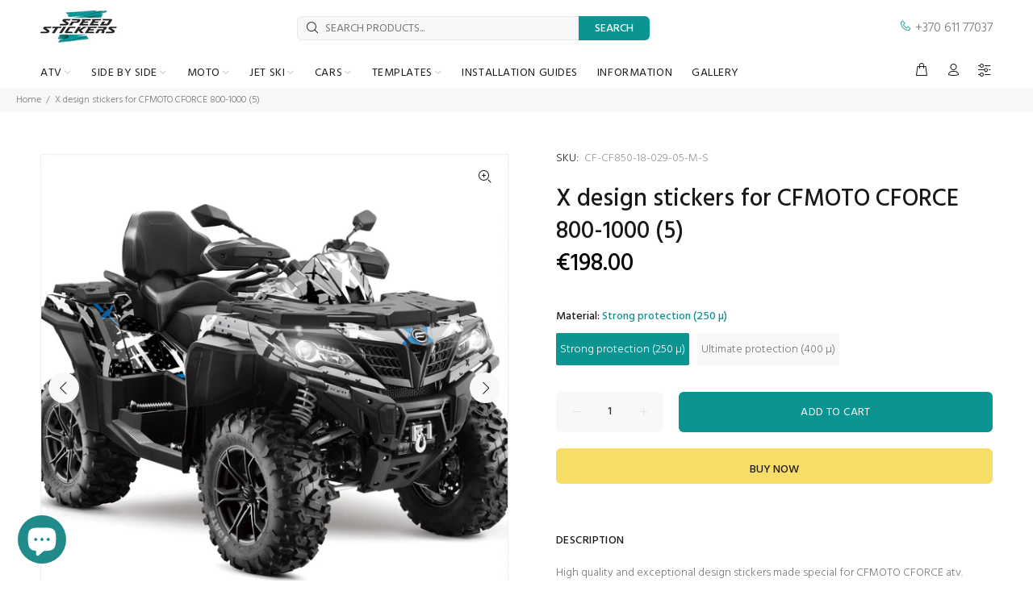

--- FILE ---
content_type: text/html; charset=utf-8
request_url: https://speedstickers.eu/products/x-design-stickers-for-cfmoto-cforce-800-1000-5
body_size: 73124
content:
<!doctype html>
<!--[if IE 9]> <html class="ie9 no-js" lang="en"> <![endif]-->
<!--[if (gt IE 9)|!(IE)]><!--> <html class="no-js" lang="en"> <!--<![endif]-->
<head>
<script id="mcjs">!function(c,h,i,m,p){m=c.createElement(h),p=c.getElementsByTagName(h)[0],m.async=1,m.src=i,p.parentNode.insertBefore(m,p)}(document,"script","https://chimpstatic.com/mcjs-connected/js/users/b6f5c8cb5c8223cb293c4cf45/c538509efa615aa16b131c912.js");</script>
<meta name="google-site-verification" content="V5hFGyJ3OgOanhhITFiBq2k0ase7zHTy9XwjL-Otvcc" />
  <!-- Google tag (gtag.js) -->
<script async src="https://www.googletagmanager.com/gtag/js?id=G-QMLQ211L0B"></script>
<script>
  window.dataLayer = window.dataLayer || [];
  function gtag(){dataLayer.push(arguments);}
  gtag('js', new Date());

  gtag('config', 'G-QMLQ211L0B');
</script>
<!-- Google tag (gtag.js) -->
<script async src="https://www.googletagmanager.com/gtag/js?id=AW-10781321809"></script>
<script>
  window.dataLayer = window.dataLayer || [];
  function gtag(){dataLayer.push(arguments);}
  gtag('js', new Date());
  gtag('config', 'AW-10781321809');
</script>
  <script>
  gtag('event', 'conversion', {
      'send_to': 'AW-10781321809/vPAICOek6vcCENHU95Qo',
      'value': 1.0,
      'currency': 'EUR',
      'transaction_id': ''
  });
</script>
  <!-- Event snippet for Google Shopping App Begin Checkout conversion page -->
<script>
  gtag('event', 'conversion', {'send_to': 'AW-10781321809/YY1RCPCk6vcCENHU95Qo'});
</script>


  




	<style id="ymq-checkout-button-protect">
		[name="checkout"],[name="chekout"], a[href^="/checkout"], a[href="/account/login"].cart__submit, button[type="submit"].btn-order, a.btn.cart__checkout, a.cart__submit, .wc-proceed-to-checkout button, #cart_form .buttons .btn-primary, .ymq-checkout-button{
        	pointer-events: none;
        }
	</style>
	<script>
		function ymq_ready(fn){
			if(document.addEventListener){
				document.addEventListener('DOMContentLoaded',function(){
					document.removeEventListener('DOMContentLoaded',arguments.callee,false);
					fn();
				},false);
			}else if(document.attachEvent){
				document.attachEvent('onreadystatechange',function(){
					if(document.readyState=='complete'){
						document.detachEvent('onreadystatechange',arguments.callee);
						fn();
					}
				});
			}
		}
		ymq_ready(() => {
			setTimeout(function() {
				var ymq_checkout_button_protect = document.getElementById("ymq-checkout-button-protect");
				ymq_checkout_button_protect.remove();
			}, 100);
		})
    </script> 


 

 

 

 


<script async src='https://cdn.shopify.com/s/files/1/0411/8639/4277/t/11/assets/spotlight.js'></script>

<link async href='https://cdn.shopify.com/s/files/1/0411/8639/4277/t/11/assets/ymq-option.css' rel='stylesheet'> 

<link async href='https://option.ymq.cool/option/bottom.css' rel='stylesheet'> 

<style id="ymq-jsstyle"></style> 

<script> 

	window.ymq_option = window.ymq_option || {}; 

	ymq_option.shop = `speedstickers-eu.myshopify.com`; 

	ymq_option.token = `3fd4803e4348042965070cc28a4a8126f2de76798b3a1c637efdcbcfa1e95bcb`; 

	ymq_option.timestamp = `1769068084`; 

	ymq_option.customer_id = ``; 

	ymq_option.page = `product`; 
    
    ymq_option.cart = {"note":null,"attributes":{},"original_total_price":0,"total_price":0,"total_discount":0,"total_weight":0.0,"item_count":0,"items":[],"requires_shipping":false,"currency":"EUR","items_subtotal_price":0,"cart_level_discount_applications":[],"checkout_charge_amount":0};

	ymq_option.ymq_option_branding = {}; 
	  
		ymq_option.ymq_option_branding = {"button":{"--button-background-checked-color":"#000000","--button-background-color":"#FFFFFF","--button-background-disabled-color":"#FFFFFF","--button-border-checked-color":"#000000","--button-border-color":"#000000","--button-border-disabled-color":"#000000","--button-font-checked-color":"#FFFFFF","--button-font-disabled-color":"#cccccc","--button-font-color":"#000000","--button-border-radius":"0","--button-font-size":"14","--button-line-height":"20","--button-margin-l-r":"4","--button-margin-u-d":"4","--button-padding-l-r":"16","--button-padding-u-d":"8"},"radio":{"--radio-border-color":"#BBC1E1","--radio-border-checked-color":"#BBC1E1","--radio-border-disabled-color":"#BBC1E1","--radio-border-hover-color":"#BBC1E1","--radio-background-color":"#FFFFFF","--radio-background-checked-color":"#275EFE","--radio-background-disabled-color":"#E1E6F9","--radio-background-hover-color":"#FFFFFF","--radio-inner-color":"#E1E6F9","--radio-inner-checked-color":"#FFFFFF","--radio-inner-disabled-color":"#FFFFFF"},"input":{"--input-border-color":"#F7F8FA","--input-border-checked-color":"#F7F8FA","--input-background-color":"#F5F9FF","--input-background-checked-color":"#F5F9FF","--input-font-color":"#777777","--input-font-checked-color":"#777777","--input-padding-u-d":"9","--input-padding-l-r":"16","--input-width":"100","--input-max-width":"600","--input-font-size":"14","--input-border-radius":"0"},"select":{"--select-border-color":"#FFFFFF","--select-border-checked-color":"#FFFFFF","--select-background-color":"#FFFFFF","--select-background-checked-color":"#FFFFFF","--select-font-color":"#777777","--select-font-checked-color":"#777777","--select-option-background-color":"#FFFFFF","--select-option-background-checked-color":"#F5F9FF","--select-option-background-disabled-color":"#FFFFFF","--select-option-font-color":"#000000","--select-option-font-checked-color":"#000000","--select-option-font-disabled-color":"#CCCCCC","--select-padding-u-d":"9","--select-padding-l-r":"16","--select-option-padding-u-d":"9","--select-option-padding-l-r":"16","--select-width":"100","--select-max-width":"400","--select-font-size":"14","--select-border-radius":"0"},"multiple":{"--multiple-background-color":"#F5F9FF","--multiple-font-color":"#000000","--multiple-padding-u-d":"2","--multiple-padding-l-r":"8","--multiple-font-size":"12","--multiple-border-radius":"0"},"img":{"--img-border-color":"#E1E1E1","--img-border-checked-color":"#000000","--img-border-disabled-color":"#000000","--img-width":"50","--img-height":"50","--img-margin-u-d":"2","--img-margin-l-r":"2","--img-border-radius":"4"},"upload":{"--upload-background-color":"#409EFF","--upload-font-color":"#FFFFFF","--upload-border-color":"#409EFF","--upload-padding-u-d":"12","--upload-padding-l-r":"20","--upload-font-size":"12","--upload-border-radius":"4"},"cart":{"--cart-border-color":"#000000","--buy-border-color":"#000000","--cart-border-hover-color":"#000000","--buy-border-hover-color":"#000000","--cart-background-color":"#000000","--buy-background-color":"#000000","--cart-background-hover-color":"#000000","--buy-background-hover-color":"#000000","--cart-font-color":"#FFFFFF","--buy-font-color":"#FFFFFF","--cart-font-hover-color":"#FFFFFF","--buy-font-hover-color":"#FFFFFF","--cart-padding-u-d":"12","--cart-padding-l-r":"16","--buy-padding-u-d":"12","--buy-padding-l-r":"16","--cart-margin-u-d":"4","--cart-margin-l-r":"0","--buy-margin-u-d":"4","--buy-margin-l-r":"0","--cart-width":"100","--cart-max-width":"800","--buy-width":"100","--buy-max-width":"800","--cart-font-size":"14","--cart-border-radius":"0","--buy-font-size":"14","--buy-border-radius":"0"},"quantity":{"--quantity-border-color":"#A6A3A3","--quantity-font-color":"#000000","--quantity-background-color":"#FFFFFF","--quantity-width":"150","--quantity-height":"40","--quantity-font-size":"14","--quantity-border-radius":"0"},"global":{"--global-title-color":"#777777","--global-help-color":"#777777","--global-error-color":"#777777","--global-title-font-size":"14","--global-help-font-size":"12","--global-error-font-size":"10","--global-title-margin-top":"0","--global-title-margin-bottom":"5","--global-title-margin-left":"0","--global-title-margin-right":"0","--global-help-margin-top":"5","--global-help-margin-bottom":"0","--global-help-margin-left":"0","--global-help-margin-right":"0","--global-error-margin-top":"5","--global-error-margin-bottom":"0","--global-error-margin-left":"0","--global-error-margin-right":"0","--global-margin-top":"0","--global-margin-bottom":"20","--global-margin-left":"0","--global-margin-right":"0"},"discount":{"--new-discount-normal-color":"#1878B9","--new-discount-error-color":"#E22120","--new-discount-layout":"flex-end"},"lan":{"require":"This is a required field.","email":"Please enter email address.","phone":"Please enter the correct phone.","number":"Please enter an number.","integer":"Please enter an integer.","min_char":"Please enter no less than %s characters.","max_char":"Please enter no more than %s characters.","min":"Please enter no less than %s.","max":"Please enter no more than %s.","max_s":"Please choose less than %s options.","min_s":"Please choose more than %s options.","total_s":"Please choose %s options.","continue-shopping":"Continue shopping","cart-empty":"Your cart is empty","cart-note":"Add order note","note-placeholder":"How can we help you","subtotal":"Subtotal: ","view-cart":"View Cart","checket":"CHECKOUT","add-cart-success":"Add to cart success.","uploaded-file":"Uploaded file","item":"ITEM","items":"ITEMS","remove":"Remove","option-name":"Option Name","option-value":"Option Vlaue","option-price":"Price","add-to-cart":"Add To Cart","modal-close":"Close","sold_out":"sold out","please_choose":"Please choose","add_price_text":"Selection will add %s to the price","inventory_reminder":"The product %s is already sold out.","one-time-tag":"one time","price-split":"+","q-buy":"Buy:","q-save":"Save","qty-rang":"qtyRange","qty-discount":"discount","qty-discount-type":"discountType","qty-discount-type-percentage":"percentage","qty-discount-type-fixed":"fixed","q-coupon-code":"Tiered Wholesale Discount","discount_error2":"discount code isn't valid for the items in your cart","max-quantity":"999999","qty-input-text":"Qty: ","discount_code":"Discount code","application":"Apply","discount_error1":"Enter a valid discount code","product_title":"%s"},"price":{"--price-border-color":"#FFFBFB","--price-background-color":"#FFFFFF","--price-font-color":"#777777","--price-price-font-color":"#0C9492","--price-padding-u-d":"9","--price-padding-l-r":"16","--price-width":"100","--price-max-width":"400","--price-font-size":"14","--price-border-radius":"0"},"extra":{"is_show":"0","plan":1,"quantity-box":"0","price-value":"3,4,15,6,16,7","variant-original-margin-bottom":"15","strong-dorp-down":"0","radio-unchecked":1,"close-cart-rate":"1","automic-swatch-ajax":"1","img-option-bigger":1,"add-button-reload":"1","version":200,"img_cdn":"1","option_value_split":", ","variant-original":"1","options_list_show":"0","open-theme-ajax-cart":"1","app-status":"1","id":"22578153","min-max-new":"0","real-time-upload":"0","real-time-upload-free":"0","add-to-cart-form":"","min-max":"0","price-time":"0","main-product-with-properties":"0","child-item-action":"","is_small":"1","exclude-free-products":"0","penny-variant":"","extra-charge":"","ajaxcart-product-type":"0","ajaxcart-modal":"0","trigger-ajaxcart-modal-show":"","add-cart-timeout":"50","qty-input-trigger":"0","variant-not-disabled":"0","variant-id-dom":"","add-cart-form-number":"0","product-price-in-product-page":".tt-product-single-info .tt-price .new-price","product-compare-at-price-in-product-page":"","product-price-in-product-page-qty":"","product-compare-at-price-in-product-page-qty":"","hide-shopify-option":"","show-quantity":"","quantity-change":"","product-hide":"","product-show":"","product-add-to-cart":"","payment-button-hide":"","payment-button-hide-product":"","discount-before":"","cart-quantity-click-change":"","cart-quantity-change":"","check-out-button":"","variant-condition-label-class":"","variant-condition-value-parent-class":"","variant-condition-value-class":"","variant-condition-click-class":"","trigger-select":"","trigger-select-join":"","locale":"0","other-form-data":"0","bunow":"0","cart-ajax":"0","add-cart-url":"","theme-variant-class":"","theme-variant-class-no":"","add-cart-carry-currency":"1","extra-style-code":"","variant-id-from":"0","trigger-option-dom":"","qty-dis-qty":"0","show_wholesale_pricing_fixed":"1","tooltip_type":"flipIn","build_buy_now":"","currency-install":"true","currency-load":"","currency-do":"true","currency-beforedo":"","currency-status":"true","currency-format":"","currency-init":"","before_init_product":"","before_init_cart":"","buildYmqDom_b":"","buildYmqDom_a":"","replaceDomPrice_b":"","replaceDomPrice_a":"that.intervalResult(100000000000,200,function () {\r\n    if(ymqJq(`.tt-price.full-total-js.ymq_cart_total_price .ymq-price-span`).length != ymqJq(`.tt-price.full-total-js`).length){\r\n    \tymqJq(`.tt-price.full-total-js`).addClass('ymq_cart_total_price');\r\n        fetch('/cart.js', {\r\n            method: 'GET',\r\n        }).then(response => {\r\n            return response.json();\r\n        }).then(json => {\r\n            window.ymq_option.cartInstance.replaceDomPrice(json).buildDiscountDom().doCheckout();\r\n        })\r\n    }\r\n    return false;\r\n});","buildFormData_b":"","buildFormData_a":"","ymqDiscountClick_b":"","ymqDiscountClick_a":"","doAddCart_before_validate":"","doAddCart_after_validate":"","doAddCart_before_getAjaxData":"","doAddCart_after_getAjaxData":"","doAddCart_success":"","doAddCart_error":"","doCheckout_before_checkoutqty":"","doCheckout_after_checkoutqty":"","doCheckout_before_getAjaxData":"","doCheckout_after_getAjaxData":"","doCheckout_success":"","doCheckout_error":"","make-sku":"1","condition-is-hide":"1"},"original-select":{"--no-strong-color":"#777777","--no-strong-color-focus":"#777777","--no-strong-background":"#F7F8FA","--no-strong-background-focus":"#F5F9FF","--no-strong-padding-t":"6","--no-strong-padding-b":"6","--no-strong-padding-l":"8","--no-strong-padding-r":"22","--no-strong-min-height":"36","--no-strong-line-height":"1.2","--no-strong-max-width":"600","--no-strong-border":"0","--no-strong-border-radius":"4","--no-strong-border-color":"#FFFFFF","--no-strong-border-color-focus":"#FFFFFF"}}; 
	 
        
    
    
    
        
        
        	ymq_option[`ymq_extra_0`] = {};
        
    
        
        
    
        
        
    
        
        
    
        
        
    
        
        
    
        
        
    
        
        
    
        
        
    
        
        
    
    

	 

		ymq_option.product = {"id":8505871663447,"title":"X design stickers for CFMOTO CFORCE 800-1000 (5)","handle":"x-design-stickers-for-cfmoto-cforce-800-1000-5","description":"\u003cp\u003eHigh quality and exceptional design stickers made special for CFMOTO CFORCE atv. Stickers are made to withstand toughest exploitation conditions. It can be applied on flat and little curved surfaces, therefore, a special resistance laminate is used, which ensures a long-term protection from UV rays, dirt, dust, gravel, water and scratches.\u003c\/p\u003e\n\u003cp\u003e \u003c\/p\u003e\n\u003ctable width=\"100%\" class=\"table table-params\"\u003e\n\u003ctbody\u003e\n\u003ctr\u003e\n\u003ctd style=\"width: 40%; color: #02989a; border-bottom: 1px solid #dddddd;\" data-mce-style=\"width: 40%; color: #02989a; border-bottom: 1px solid #dddddd;\"\u003eFITS\u003c\/td\u003e\n\u003ctd style=\"border-bottom: 1px solid #dddddd;\" data-mce-style=\"border-bottom: 1px solid #dddddd;\"\u003e\u003cspan data-mce-fragment=\"1\"\u003eCFMOTO CFORCE 800, 850, 1000, Overland\u003c\/span\u003e\u003c\/td\u003e\n\u003c\/tr\u003e\n\u003ctr\u003e\n\u003ctd style=\"width: 40%; color: #02989a; border-bottom: 1px solid #dddddd;\" data-mce-style=\"width: 40%; color: #02989a; border-bottom: 1px solid #dddddd;\"\u003ePRODUCTION YEARS (START)\u003c\/td\u003e\n\u003ctd style=\"border-bottom: 1px solid #dddddd;\" data-mce-style=\"border-bottom: 1px solid #dddddd;\"\u003e2018\u003c\/td\u003e\n\u003c\/tr\u003e\n\u003ctr\u003e\n\u003ctd style=\"width: 40%; color: #02989a; border-bottom: 1px solid #dddddd;\" data-mce-style=\"width: 40%; color: #02989a; border-bottom: 1px solid #dddddd;\"\u003eDESIGN\u003c\/td\u003e\n\u003ctd style=\"border-bottom: 1px solid #dddddd;\" data-mce-style=\"border-bottom: 1px solid #dddddd;\"\u003eX\u003cbr\u003e\n\u003c\/td\u003e\n\u003c\/tr\u003e\n\u003ctr\u003e\n\u003ctd style=\"width: 40%; color: #02989a; border-bottom: 1px solid #dddddd;\" data-mce-style=\"width: 40%; color: #02989a; border-bottom: 1px solid #dddddd;\"\u003eQUANTITY OF STICKERS\u003c\/td\u003e\n\u003ctd style=\"border-bottom: 1px solid #dddddd;\" data-mce-style=\"border-bottom: 1px solid #dddddd;\"\u003e81 pcs\u003c\/td\u003e\n\u003c\/tr\u003e\n\u003ctr\u003e\n\u003ctd style=\"width: 40%; color: #02989a; border-bottom: 1px solid #dddddd;\" data-mce-style=\"width: 40%; color: #02989a; border-bottom: 1px solid #dddddd;\"\u003eRECOMMENDATION\u003c\/td\u003e\n\u003ctd style=\"border-bottom: 1px solid #dddddd;\" data-mce-style=\"border-bottom: 1px solid #dddddd;\"\u003eTo look better, choose stickers with at least one exact color from your ATV body color\u003c\/td\u003e\n\u003c\/tr\u003e\n\u003c\/tbody\u003e\n\u003c\/table\u003e\n\u003cp\u003e \u003c\/p\u003e\n\u003cp style=\"font-weight: 500; margin-bottom: 15px;\"\u003e\u003cspan style=\"color: #191919;\"\u003eMATERIALS\u003c\/span\u003e\u003c\/p\u003e\n\u003ctable width=\"100%\" style=\"height: 90px; width: 100%;\" class=\"table table-params\" data-mce-style=\"height: 90px; width: 100%;\"\u003e\n\u003ctbody\u003e\n\u003ctr style=\"height: 18px;\" data-mce-style=\"height: 18px;\"\u003e\n\u003ctd style=\"width: 40%; color: #02989a; border-bottom: 1px solid #dddddd; height: 18px;\" data-mce-style=\"width: 40%; color: #02989a; border-bottom: 1px solid #dddddd; height: 18px;\"\u003eSTRONG PROTECTION (250\u003cspan data-mce-fragment=\"1\"\u003eµ)\u003c\/span\u003e\n\u003c\/td\u003e\n\u003ctd style=\"border-bottom: 1px solid #dddddd; height: 18px;\" data-mce-style=\"border-bottom: 1px solid #dddddd; height: 18px;\"\u003eOracal 3105HT (100µ) + \u003cspan data-mce-fragment=\"1\"\u003eOraguard 270 (150µ)\u003c\/span\u003e\n\u003c\/td\u003e\n\u003c\/tr\u003e\n\u003ctr style=\"height: 18px;\" data-mce-style=\"height: 18px;\"\u003e\n\u003ctd style=\"width: 40%; color: #02989a; border-bottom: 1px solid #dddddd; height: 18px;\" data-mce-style=\"width: 40%; color: #02989a; border-bottom: 1px solid #dddddd; height: 18px;\"\u003eULTIMATE PROTECTION (400\u003cspan data-mce-fragment=\"1\"\u003eµ)\u003c\/span\u003e\n\u003c\/td\u003e\n\u003ctd style=\"border-bottom: 1px solid #dddddd; height: 18px;\" data-mce-style=\"border-bottom: 1px solid #dddddd; height: 18px;\"\u003eSubstance Ultracurve 660LSE (150µ) + 1\u003cspan data-mce-fragment=\"1\"\u003e000 (254µ)\u003c\/span\u003e\n\u003c\/td\u003e\n\u003c\/tr\u003e\n\u003ctr style=\"height: 18px;\" data-mce-style=\"height: 18px;\"\u003e\n\u003ctd style=\"width: 40%; color: #02989a; border-bottom: 1px solid #dddddd; height: 18px;\" data-mce-style=\"width: 40%; color: #02989a; border-bottom: 1px solid #dddddd; height: 18px;\"\u003ePRINT TECHNOLOGY\u003c\/td\u003e\n\u003ctd style=\"border-bottom: 1px solid #dddddd; height: 18px;\" data-mce-style=\"border-bottom: 1px solid #dddddd; height: 18px;\"\u003eHewlett Packard, Roland\u003c\/td\u003e\n\u003c\/tr\u003e\n\u003ctr style=\"height: 18px;\" data-mce-style=\"height: 18px;\"\u003e\n\u003ctd style=\"width: 40%; color: #02989a; border-bottom: 1px solid #dddddd; height: 18px;\" data-mce-style=\"width: 40%; color: #02989a; border-bottom: 1px solid #dddddd; height: 18px;\"\u003eCUT TECHNOLOGY\u003c\/td\u003e\n\u003ctd style=\"border-bottom: 1px solid #dddddd; height: 18px;\" data-mce-style=\"border-bottom: 1px solid #dddddd; height: 18px;\"\u003eMutoh, Roland\u003c\/td\u003e\n\u003c\/tr\u003e\n\u003ctr style=\"height: 18px;\" data-mce-style=\"height: 18px;\"\u003e\n\u003ctd style=\"width: 40%; color: #02989a; border-bottom: 1px solid #dddddd; height: 18px;\" data-mce-style=\"width: 40%; color: #02989a; border-bottom: 1px solid #dddddd; height: 18px;\"\u003ePACKAGE\u003c\/td\u003e\n\u003ctd style=\"border-bottom: 1px solid #dddddd; height: 18px;\" data-mce-style=\"border-bottom: 1px solid #dddddd; height: 18px;\"\u003eSafe cylinder package\u003c\/td\u003e\n\u003c\/tr\u003e\n\u003c\/tbody\u003e\n\u003c\/table\u003e","published_at":"2023-07-24T11:28:23+03:00","created_at":"2023-07-24T11:27:18+03:00","vendor":"Speed Stickers","type":"stickers","tags":["CFMOTO","CFORCE","CFORCE 800-1000","CFORCE 800-1000 from 2018","gray","X"],"price":19800,"price_min":19800,"price_max":23800,"available":true,"price_varies":true,"compare_at_price":null,"compare_at_price_min":0,"compare_at_price_max":0,"compare_at_price_varies":false,"variants":[{"id":46949151244631,"title":"Strong protection (250 µ)","option1":"Strong protection (250 µ)","option2":null,"option3":null,"sku":"CF-CF850-18-029-05-M-S","requires_shipping":true,"taxable":false,"featured_image":{"id":51841963655511,"product_id":8505871663447,"position":1,"created_at":"2023-07-24T11:27:53+03:00","updated_at":"2023-07-24T11:27:57+03:00","alt":"CFORCE-850-graphics-decals","width":1080,"height":1080,"src":"\/\/speedstickers.eu\/cdn\/shop\/files\/CFORCE-850-graphics-decals-05_df97eeef-524c-46fe-9159-ac32cc8940cb.jpg?v=1690187277","variant_ids":[46949151244631,46949151277399]},"available":true,"name":"X design stickers for CFMOTO CFORCE 800-1000 (5) - Strong protection (250 µ)","public_title":"Strong protection (250 µ)","options":["Strong protection (250 µ)"],"price":19800,"weight":1990,"compare_at_price":null,"inventory_quantity":0,"inventory_management":null,"inventory_policy":"continue","barcode":null,"featured_media":{"alt":"CFORCE-850-graphics-decals","id":44449233764695,"position":1,"preview_image":{"aspect_ratio":1.0,"height":1080,"width":1080,"src":"\/\/speedstickers.eu\/cdn\/shop\/files\/CFORCE-850-graphics-decals-05_df97eeef-524c-46fe-9159-ac32cc8940cb.jpg?v=1690187277"}},"requires_selling_plan":false,"selling_plan_allocations":[]},{"id":46949151277399,"title":"Ultimate protection (400 µ)","option1":"Ultimate protection (400 µ)","option2":null,"option3":null,"sku":"CF-CF850-18-029-05-M-U","requires_shipping":true,"taxable":false,"featured_image":{"id":51841963655511,"product_id":8505871663447,"position":1,"created_at":"2023-07-24T11:27:53+03:00","updated_at":"2023-07-24T11:27:57+03:00","alt":"CFORCE-850-graphics-decals","width":1080,"height":1080,"src":"\/\/speedstickers.eu\/cdn\/shop\/files\/CFORCE-850-graphics-decals-05_df97eeef-524c-46fe-9159-ac32cc8940cb.jpg?v=1690187277","variant_ids":[46949151244631,46949151277399]},"available":true,"name":"X design stickers for CFMOTO CFORCE 800-1000 (5) - Ultimate protection (400 µ)","public_title":"Ultimate protection (400 µ)","options":["Ultimate protection (400 µ)"],"price":23800,"weight":1990,"compare_at_price":null,"inventory_quantity":0,"inventory_management":null,"inventory_policy":"continue","barcode":null,"featured_media":{"alt":"CFORCE-850-graphics-decals","id":44449233764695,"position":1,"preview_image":{"aspect_ratio":1.0,"height":1080,"width":1080,"src":"\/\/speedstickers.eu\/cdn\/shop\/files\/CFORCE-850-graphics-decals-05_df97eeef-524c-46fe-9159-ac32cc8940cb.jpg?v=1690187277"}},"requires_selling_plan":false,"selling_plan_allocations":[]}],"images":["\/\/speedstickers.eu\/cdn\/shop\/files\/CFORCE-850-graphics-decals-05_df97eeef-524c-46fe-9159-ac32cc8940cb.jpg?v=1690187277","\/\/speedstickers.eu\/cdn\/shop\/files\/CFORCE-1000-graphics-decals-05_26ec9574-9590-42cf-b60b-249347578ff6.jpg?v=1690187277","\/\/speedstickers.eu\/cdn\/shop\/files\/CF850-1000-ISKLOTINE_1_d98b777d-4784-4988-974a-4296373e6356.jpg?v=1690187277"],"featured_image":"\/\/speedstickers.eu\/cdn\/shop\/files\/CFORCE-850-graphics-decals-05_df97eeef-524c-46fe-9159-ac32cc8940cb.jpg?v=1690187277","options":["Material"],"media":[{"alt":"CFORCE-850-graphics-decals","id":44449233764695,"position":1,"preview_image":{"aspect_ratio":1.0,"height":1080,"width":1080,"src":"\/\/speedstickers.eu\/cdn\/shop\/files\/CFORCE-850-graphics-decals-05_df97eeef-524c-46fe-9159-ac32cc8940cb.jpg?v=1690187277"},"aspect_ratio":1.0,"height":1080,"media_type":"image","src":"\/\/speedstickers.eu\/cdn\/shop\/files\/CFORCE-850-graphics-decals-05_df97eeef-524c-46fe-9159-ac32cc8940cb.jpg?v=1690187277","width":1080},{"alt":"CFORCE-1000-graphics-decals","id":44449233797463,"position":2,"preview_image":{"aspect_ratio":1.0,"height":1080,"width":1080,"src":"\/\/speedstickers.eu\/cdn\/shop\/files\/CFORCE-1000-graphics-decals-05_26ec9574-9590-42cf-b60b-249347578ff6.jpg?v=1690187277"},"aspect_ratio":1.0,"height":1080,"media_type":"image","src":"\/\/speedstickers.eu\/cdn\/shop\/files\/CFORCE-1000-graphics-decals-05_26ec9574-9590-42cf-b60b-249347578ff6.jpg?v=1690187277","width":1080},{"alt":null,"id":44449233731927,"position":3,"preview_image":{"aspect_ratio":1.0,"height":1080,"width":1080,"src":"\/\/speedstickers.eu\/cdn\/shop\/files\/CF850-1000-ISKLOTINE_1_d98b777d-4784-4988-974a-4296373e6356.jpg?v=1690187277"},"aspect_ratio":1.0,"height":1080,"media_type":"image","src":"\/\/speedstickers.eu\/cdn\/shop\/files\/CF850-1000-ISKLOTINE_1_d98b777d-4784-4988-974a-4296373e6356.jpg?v=1690187277","width":1080}],"requires_selling_plan":false,"selling_plan_groups":[],"content":"\u003cp\u003eHigh quality and exceptional design stickers made special for CFMOTO CFORCE atv. Stickers are made to withstand toughest exploitation conditions. It can be applied on flat and little curved surfaces, therefore, a special resistance laminate is used, which ensures a long-term protection from UV rays, dirt, dust, gravel, water and scratches.\u003c\/p\u003e\n\u003cp\u003e \u003c\/p\u003e\n\u003ctable width=\"100%\" class=\"table table-params\"\u003e\n\u003ctbody\u003e\n\u003ctr\u003e\n\u003ctd style=\"width: 40%; color: #02989a; border-bottom: 1px solid #dddddd;\" data-mce-style=\"width: 40%; color: #02989a; border-bottom: 1px solid #dddddd;\"\u003eFITS\u003c\/td\u003e\n\u003ctd style=\"border-bottom: 1px solid #dddddd;\" data-mce-style=\"border-bottom: 1px solid #dddddd;\"\u003e\u003cspan data-mce-fragment=\"1\"\u003eCFMOTO CFORCE 800, 850, 1000, Overland\u003c\/span\u003e\u003c\/td\u003e\n\u003c\/tr\u003e\n\u003ctr\u003e\n\u003ctd style=\"width: 40%; color: #02989a; border-bottom: 1px solid #dddddd;\" data-mce-style=\"width: 40%; color: #02989a; border-bottom: 1px solid #dddddd;\"\u003ePRODUCTION YEARS (START)\u003c\/td\u003e\n\u003ctd style=\"border-bottom: 1px solid #dddddd;\" data-mce-style=\"border-bottom: 1px solid #dddddd;\"\u003e2018\u003c\/td\u003e\n\u003c\/tr\u003e\n\u003ctr\u003e\n\u003ctd style=\"width: 40%; color: #02989a; border-bottom: 1px solid #dddddd;\" data-mce-style=\"width: 40%; color: #02989a; border-bottom: 1px solid #dddddd;\"\u003eDESIGN\u003c\/td\u003e\n\u003ctd style=\"border-bottom: 1px solid #dddddd;\" data-mce-style=\"border-bottom: 1px solid #dddddd;\"\u003eX\u003cbr\u003e\n\u003c\/td\u003e\n\u003c\/tr\u003e\n\u003ctr\u003e\n\u003ctd style=\"width: 40%; color: #02989a; border-bottom: 1px solid #dddddd;\" data-mce-style=\"width: 40%; color: #02989a; border-bottom: 1px solid #dddddd;\"\u003eQUANTITY OF STICKERS\u003c\/td\u003e\n\u003ctd style=\"border-bottom: 1px solid #dddddd;\" data-mce-style=\"border-bottom: 1px solid #dddddd;\"\u003e81 pcs\u003c\/td\u003e\n\u003c\/tr\u003e\n\u003ctr\u003e\n\u003ctd style=\"width: 40%; color: #02989a; border-bottom: 1px solid #dddddd;\" data-mce-style=\"width: 40%; color: #02989a; border-bottom: 1px solid #dddddd;\"\u003eRECOMMENDATION\u003c\/td\u003e\n\u003ctd style=\"border-bottom: 1px solid #dddddd;\" data-mce-style=\"border-bottom: 1px solid #dddddd;\"\u003eTo look better, choose stickers with at least one exact color from your ATV body color\u003c\/td\u003e\n\u003c\/tr\u003e\n\u003c\/tbody\u003e\n\u003c\/table\u003e\n\u003cp\u003e \u003c\/p\u003e\n\u003cp style=\"font-weight: 500; margin-bottom: 15px;\"\u003e\u003cspan style=\"color: #191919;\"\u003eMATERIALS\u003c\/span\u003e\u003c\/p\u003e\n\u003ctable width=\"100%\" style=\"height: 90px; width: 100%;\" class=\"table table-params\" data-mce-style=\"height: 90px; width: 100%;\"\u003e\n\u003ctbody\u003e\n\u003ctr style=\"height: 18px;\" data-mce-style=\"height: 18px;\"\u003e\n\u003ctd style=\"width: 40%; color: #02989a; border-bottom: 1px solid #dddddd; height: 18px;\" data-mce-style=\"width: 40%; color: #02989a; border-bottom: 1px solid #dddddd; height: 18px;\"\u003eSTRONG PROTECTION (250\u003cspan data-mce-fragment=\"1\"\u003eµ)\u003c\/span\u003e\n\u003c\/td\u003e\n\u003ctd style=\"border-bottom: 1px solid #dddddd; height: 18px;\" data-mce-style=\"border-bottom: 1px solid #dddddd; height: 18px;\"\u003eOracal 3105HT (100µ) + \u003cspan data-mce-fragment=\"1\"\u003eOraguard 270 (150µ)\u003c\/span\u003e\n\u003c\/td\u003e\n\u003c\/tr\u003e\n\u003ctr style=\"height: 18px;\" data-mce-style=\"height: 18px;\"\u003e\n\u003ctd style=\"width: 40%; color: #02989a; border-bottom: 1px solid #dddddd; height: 18px;\" data-mce-style=\"width: 40%; color: #02989a; border-bottom: 1px solid #dddddd; height: 18px;\"\u003eULTIMATE PROTECTION (400\u003cspan data-mce-fragment=\"1\"\u003eµ)\u003c\/span\u003e\n\u003c\/td\u003e\n\u003ctd style=\"border-bottom: 1px solid #dddddd; height: 18px;\" data-mce-style=\"border-bottom: 1px solid #dddddd; height: 18px;\"\u003eSubstance Ultracurve 660LSE (150µ) + 1\u003cspan data-mce-fragment=\"1\"\u003e000 (254µ)\u003c\/span\u003e\n\u003c\/td\u003e\n\u003c\/tr\u003e\n\u003ctr style=\"height: 18px;\" data-mce-style=\"height: 18px;\"\u003e\n\u003ctd style=\"width: 40%; color: #02989a; border-bottom: 1px solid #dddddd; height: 18px;\" data-mce-style=\"width: 40%; color: #02989a; border-bottom: 1px solid #dddddd; height: 18px;\"\u003ePRINT TECHNOLOGY\u003c\/td\u003e\n\u003ctd style=\"border-bottom: 1px solid #dddddd; height: 18px;\" data-mce-style=\"border-bottom: 1px solid #dddddd; height: 18px;\"\u003eHewlett Packard, Roland\u003c\/td\u003e\n\u003c\/tr\u003e\n\u003ctr style=\"height: 18px;\" data-mce-style=\"height: 18px;\"\u003e\n\u003ctd style=\"width: 40%; color: #02989a; border-bottom: 1px solid #dddddd; height: 18px;\" data-mce-style=\"width: 40%; color: #02989a; border-bottom: 1px solid #dddddd; height: 18px;\"\u003eCUT TECHNOLOGY\u003c\/td\u003e\n\u003ctd style=\"border-bottom: 1px solid #dddddd; height: 18px;\" data-mce-style=\"border-bottom: 1px solid #dddddd; height: 18px;\"\u003eMutoh, Roland\u003c\/td\u003e\n\u003c\/tr\u003e\n\u003ctr style=\"height: 18px;\" data-mce-style=\"height: 18px;\"\u003e\n\u003ctd style=\"width: 40%; color: #02989a; border-bottom: 1px solid #dddddd; height: 18px;\" data-mce-style=\"width: 40%; color: #02989a; border-bottom: 1px solid #dddddd; height: 18px;\"\u003ePACKAGE\u003c\/td\u003e\n\u003ctd style=\"border-bottom: 1px solid #dddddd; height: 18px;\" data-mce-style=\"border-bottom: 1px solid #dddddd; height: 18px;\"\u003eSafe cylinder package\u003c\/td\u003e\n\u003c\/tr\u003e\n\u003c\/tbody\u003e\n\u003c\/table\u003e"}; 

		ymq_option.ymq_has_only_default_variant = true; 
		 
			ymq_option.ymq_has_only_default_variant = false; 
		 

        
            ymq_option.ymq_status = {}; 
             

            ymq_option.ymq_variantjson = {}; 
             

            ymq_option.ymq_option_data = {}; 
            

            ymq_option.ymq_option_condition = {}; 
             
        
        
        ymq_option.product_collections = {};
        
            ymq_option.product_collections[403501641] = {"id":403501641,"handle":"atv","updated_at":"2026-01-21T14:02:25+02:00","published_at":"2022-03-25T12:50:07+02:00","sort_order":"best-selling","template_suffix":"","published_scope":"web","title":"ATV","body_html":"\u003cdiv class=\"col-sm-6\"\u003e\u003ca href=\"https:\/\/www.youtube.com\/watch?v=D5YOkHi8kkc\" class=\"tt-promo-box tt-one-child hover-type-2\" target=\"_blank\"\u003e \u003cimg src=\"https:\/\/cdn.shopify.com\/s\/files\/1\/2257\/8153\/files\/substance_banner.jpg?v=1596114041\" alt=\"\"\u003e\n\u003cdiv class=\"tt-description normal\"\u003e\n\u003cdiv class=\"tt-description-wrapper\"\u003e\n\u003cdiv class=\"tt-background\"\u003e\u003c\/div\u003e\n\u003cdiv class=\"tt-title-small\"\u003eBest materials for your ATV\u003c\/div\u003e\n\u003c\/div\u003e\n\u003c\/div\u003e\n\u003c\/a\u003e\u003c\/div\u003e\n\u003cdiv class=\"col-sm-6\"\u003e\u003ca href=\"https:\/\/youtu.be\/MdNNLSt4jw0\" class=\"tt-promo-box tt-one-child hover-type-2\" target=\"_blank\"\u003e \u003cimg src=\"https:\/\/cdn.shopify.com\/s\/files\/1\/2257\/8153\/files\/grey_banner.jpg?v=1596113936\" alt=\"\"\u003e\n\u003cdiv class=\"tt-description normal\"\u003e\n\u003cdiv class=\"tt-description-wrapper\"\u003e\n\u003cdiv class=\"tt-background\"\u003e\u003c\/div\u003e\n\u003cdiv class=\"tt-title-small\"\u003eGraphic kit extreme test\u003c\/div\u003e\n\u003c\/div\u003e\n\u003c\/div\u003e\n\u003c\/a\u003e\u003c\/div\u003e","image":{"created_at":"2020-04-21T22:16:03+03:00","alt":"ATV graphics kits with amazing graphics","width":1024,"height":428,"src":"\/\/speedstickers.eu\/cdn\/shop\/collections\/banner.jpg?v=1640550125"}};
        
            ymq_option.product_collections[279943676075] = {"id":279943676075,"handle":"cfmoto","updated_at":"2026-01-21T14:02:25+02:00","published_at":"2022-03-25T12:50:08+02:00","sort_order":"best-selling","template_suffix":"","published_scope":"web","title":"CFMOTO","body_html":"","image":{"created_at":"2021-12-22T13:41:40+02:00","alt":"CFmoto Cforce sticker kit","width":1080,"height":1080,"src":"\/\/speedstickers.eu\/cdn\/shop\/collections\/CFMOTO_Cforce_sticker_kit.jpg?v=1640173301"}};
        
            ymq_option.product_collections[279943348395] = {"id":279943348395,"handle":"cforce","updated_at":"2026-01-21T14:02:25+02:00","published_at":"2021-10-21T16:13:03+03:00","sort_order":"best-selling","template_suffix":"","published_scope":"web","title":"CFORCE","body_html":"\u003cspan data-mce-fragment=\"1\"\u003eWhen it comes to hard work, you need an ATV you can count on. From 400cc to 1000cc engine capacities, CFMOTO has the right model for the job. Graphics kits are made to withstand the toughest exploitation conditions. It can be applied on flat and little curved surfaces, therefore, a special resistance laminate is used, which ensures long-term protection from UV rays, dirt, dust, gravel, water, and scratches.\u003c\/span\u003e","image":{"created_at":"2021-10-22T13:51:01+03:00","alt":null,"width":1080,"height":1080,"src":"\/\/speedstickers.eu\/cdn\/shop\/collections\/VZ_CF-CF850-18-008-05-M_CF_moto_CFORCE_850_1000_M_DIGITAL_SPOT_-_blue_yelow_black_2_8.jpg?v=1634899862"}};
        
            ymq_option.product_collections[287126618283] = {"id":287126618283,"handle":"cforce-800-1000","title":"CFORCE 800-1000","updated_at":"2026-01-21T14:02:25+02:00","body_html":"","published_at":"2022-06-29T11:07:16+03:00","sort_order":"best-selling","template_suffix":"","disjunctive":true,"rules":[{"column":"tag","relation":"equals","condition":"CFORCE 800-1000"}],"published_scope":"web"};
        
            ymq_option.product_collections[286163042475] = {"id":286163042475,"handle":"all","title":"Products","updated_at":"2026-01-21T14:02:25+02:00","body_html":null,"published_at":"2022-05-22T19:45:39+03:00","sort_order":"alpha-asc","template_suffix":null,"disjunctive":false,"rules":[{"column":"type","relation":"not_equals","condition":"mws_apo_generated"}],"published_scope":"web"};
        

        ymq_option.ymq_template_options = {};
        ymq_option.ymq_option_template = {};
  		ymq_option.ymq_option_template_condition = {}; 
        
        
        

        
            ymq_option.ymq_option_template_sort = `3,526,527,528,529,530,531,532,534,15,16,18,19,21,22,25`;
        

        
            ymq_option.ymq_option_template_sort_before = false;
        
        
        ymq_option.ymq_option_template_c_t = {};
  		ymq_option.ymq_option_template_condition_c_t = {};
        ymq_option.ymq_option_template_assign_c_t = {};

        
            
            
                
                
                    ymq_option.ymq_template_options[`tem3`] = {"template":{"ymq3tem23":{"id":"3tem23","type":"3","options":{"3tem23_1":{"link":"","allow_link":0,"add_price_type":1,"variant_id":0,"handle":"","product_id":0,"variant_price":0,"variant_title":"","weight":"","sku":"","id":"3tem23_1","price":"","cost_price":"","option_discount_type":"1","option_discount":"","option_percentage_discount":"","percentage_price":"","price_type":"1","value":"KX-F 4Stroke","hasstock":1,"one_time":"0","default":"0","canvas_type":"2","canvas1":"","canvas2":"","qty_input":0},"3tem23_2":{"link":"","allow_link":0,"add_price_type":1,"variant_id":0,"handle":"","product_id":0,"variant_price":0,"variant_title":"","weight":"","sku":"","id":"3tem23_2","price":"","cost_price":"","option_discount_type":"1","option_discount":"","option_percentage_discount":"","percentage_price":"","price_type":"1","value":"KX 2Stroke","hasstock":1,"one_time":"0","default":"0","canvas_type":"2","canvas1":"","canvas2":"","qty_input":0},"3tem23_3":{"link":"","allow_link":0,"add_price_type":1,"variant_id":0,"handle":"","product_id":0,"variant_price":0,"variant_title":"","weight":"","sku":"","id":"3tem23_3","price":"","cost_price":"","option_discount_type":"1","option_discount":"","option_percentage_discount":"","percentage_price":"","price_type":"1","value":"KX100 2Stroke","hasstock":1,"one_time":"0","default":"0","canvas_type":"2","canvas1":"","canvas2":"","qty_input":0},"3tem23_4":{"link":"","allow_link":0,"add_price_type":1,"variant_id":0,"handle":"","product_id":0,"variant_price":0,"variant_title":"","weight":"","sku":"","id":"3tem23_4","price":"","cost_price":"","option_discount_type":"1","option_discount":"","option_percentage_discount":"","percentage_price":"","price_type":"1","value":"KX85 2Stroke","hasstock":1,"one_time":"0","default":"0","canvas_type":"2","canvas1":"","canvas2":"","qty_input":0},"3tem23_5":{"link":"","allow_link":0,"add_price_type":1,"variant_id":0,"handle":"","product_id":0,"variant_price":0,"variant_title":"","weight":"","sku":"","id":"3tem23_5","price":"","cost_price":"","option_discount_type":"1","option_discount":"","option_percentage_discount":"","percentage_price":"","price_type":"1","value":"KX65 2Stroke","hasstock":1,"one_time":"0","default":"0","canvas_type":"2","canvas1":"","canvas2":"","qty_input":0}},"label":"Model","is_get_to_cart":1,"onetime":0,"required":1,"tooltip":"","tooltip_position":"1","hide_title":"0","class":"","help":"","alert_text":"","a_t1":"","a_t2":"","a_width":"700","min_s":"","max_s":"","open_new_window":1,"unbundle_variant":0,"bundle_variant_type":"1","column_width":""},"ymq3tem3":{"id":"3tem3","type":"3","options":{"3tem3_1":{"link":"","allow_link":0,"add_price_type":1,"variant_id":0,"handle":"","product_id":0,"variant_price":0,"variant_title":"","weight":"","sku":"","id":"3tem3_1","price":"","cost_price":"","option_discount_type":"1","option_discount":"","option_percentage_discount":"","percentage_price":"","price_type":"1","value":"2024","hasstock":1,"one_time":"0","default":"0","canvas_type":"2","canvas1":"","canvas2":"","qty_input":0},"3tem3_2":{"link":"","allow_link":0,"add_price_type":1,"variant_id":0,"handle":"","product_id":0,"variant_price":0,"variant_title":"","weight":"","sku":"","id":"3tem3_2","price":"","cost_price":"","option_discount_type":"1","option_discount":"","option_percentage_discount":"","percentage_price":"","price_type":"1","value":"2023","hasstock":1,"one_time":"0","default":"0","canvas_type":"2","canvas1":"","canvas2":"","qty_input":0},"3tem3_3":{"link":"","allow_link":0,"add_price_type":1,"variant_id":0,"handle":"","product_id":0,"variant_price":0,"variant_title":"","weight":"","sku":"","id":"3tem3_3","price":"","cost_price":"","option_discount_type":"1","option_discount":"","option_percentage_discount":"","percentage_price":"","price_type":"1","value":"2022","hasstock":1,"one_time":"0","default":"0","canvas_type":"2","canvas1":"","canvas2":"","qty_input":0},"3tem3_4":{"link":"","allow_link":0,"add_price_type":1,"variant_id":0,"handle":"","product_id":0,"variant_price":0,"variant_title":"","weight":"","sku":"","id":"3tem3_4","price":"","cost_price":"","option_discount_type":"1","option_discount":"","option_percentage_discount":"","percentage_price":"","price_type":"1","value":"2021","hasstock":1,"one_time":"0","default":"0","canvas_type":"2","canvas1":"","canvas2":"","qty_input":0},"3tem3_5":{"link":"","allow_link":0,"add_price_type":1,"variant_id":0,"handle":"","product_id":0,"variant_price":0,"variant_title":"","weight":"","sku":"","id":"3tem3_5","price":"","cost_price":"","option_discount_type":"1","option_discount":"","option_percentage_discount":"","percentage_price":"","price_type":"1","value":"2020","hasstock":1,"one_time":"0","default":"0","canvas_type":"2","canvas1":"","canvas2":"","qty_input":0},"3tem3_6":{"link":"","allow_link":0,"add_price_type":1,"variant_id":0,"handle":"","product_id":0,"variant_price":0,"variant_title":"","weight":"","sku":"","id":"3tem3_6","price":"","cost_price":"","option_discount_type":"1","option_discount":"","option_percentage_discount":"","percentage_price":"","price_type":"1","value":"2019","hasstock":1,"one_time":"0","default":"0","canvas_type":"2","canvas1":"","canvas2":"","qty_input":0},"3tem3_7":{"link":"","allow_link":0,"add_price_type":1,"variant_id":0,"handle":"","product_id":0,"variant_price":0,"variant_title":"","weight":"","sku":"","id":"3tem3_7","price":"","cost_price":"","option_discount_type":"1","option_discount":"","option_percentage_discount":"","percentage_price":"","price_type":"1","value":"2018","hasstock":1,"one_time":"0","default":"0","canvas_type":"2","canvas1":"","canvas2":"","qty_input":0},"3tem3_8":{"link":"","allow_link":0,"add_price_type":1,"variant_id":0,"handle":"","product_id":0,"variant_price":0,"variant_title":"","weight":"","sku":"","id":"3tem3_8","price":"","cost_price":"","option_discount_type":"1","option_discount":"","option_percentage_discount":"","percentage_price":"","price_type":"1","value":"2017","hasstock":1,"one_time":"0","default":"0","canvas_type":"2","canvas1":"","canvas2":"","qty_input":0},"3tem3_9":{"link":"","allow_link":0,"add_price_type":1,"variant_id":0,"handle":"","product_id":0,"variant_price":0,"variant_title":"","weight":"","sku":"","id":"3tem3_9","price":"","cost_price":"","option_discount_type":"1","option_discount":"","option_percentage_discount":"","percentage_price":"","price_type":"1","value":"2016","hasstock":1,"one_time":"0","default":"0","canvas_type":"2","canvas1":"","canvas2":"","qty_input":0},"3tem3_10":{"link":"","allow_link":0,"add_price_type":1,"variant_id":0,"handle":"","product_id":0,"variant_price":0,"variant_title":"","weight":"","sku":"","id":"3tem3_10","price":"","cost_price":"","option_discount_type":"1","option_discount":"","option_percentage_discount":"","percentage_price":"","price_type":"1","value":"2015","hasstock":1,"one_time":"0","default":"0","canvas_type":"2","canvas1":"","canvas2":"","qty_input":0},"3tem3_11":{"link":"","allow_link":0,"add_price_type":1,"variant_id":0,"handle":"","product_id":0,"variant_price":0,"variant_title":"","weight":"","sku":"","id":"3tem3_11","price":"","cost_price":"","option_discount_type":"1","option_discount":"","option_percentage_discount":"","percentage_price":"","price_type":"1","value":"2014","hasstock":1,"one_time":"0","default":"0","canvas_type":"2","canvas1":"","canvas2":"","qty_input":0},"3tem3_12":{"link":"","allow_link":0,"add_price_type":1,"variant_id":0,"handle":"","product_id":0,"variant_price":0,"variant_title":"","weight":"","sku":"","id":"3tem3_12","price":"","cost_price":"","option_discount_type":"1","option_discount":"","option_percentage_discount":"","percentage_price":"","price_type":"1","value":"2013","hasstock":1,"one_time":"0","default":"0","canvas_type":"2","canvas1":"","canvas2":"","qty_input":0},"3tem3_13":{"link":"","allow_link":0,"add_price_type":1,"variant_id":0,"handle":"","product_id":0,"variant_price":0,"variant_title":"","weight":"","sku":"","id":"3tem3_13","price":"","cost_price":"","option_discount_type":"1","option_discount":"","option_percentage_discount":"","percentage_price":"","price_type":"1","value":"2012","hasstock":1,"one_time":"0","default":"0","canvas_type":"2","canvas1":"","canvas2":"","qty_input":0},"3tem3_14":{"link":"","allow_link":0,"add_price_type":1,"variant_id":0,"handle":"","product_id":0,"variant_price":0,"variant_title":"","weight":"","sku":"","id":"3tem3_14","price":"","cost_price":"","option_discount_type":"1","option_discount":"","option_percentage_discount":"","percentage_price":"","price_type":"1","value":"2011","hasstock":1,"one_time":"0","default":"0","canvas_type":"2","canvas1":"","canvas2":"","qty_input":0},"3tem3_15":{"link":"","allow_link":0,"add_price_type":1,"variant_id":0,"handle":"","product_id":0,"variant_price":0,"variant_title":"","weight":"","sku":"","id":"3tem3_15","price":"","cost_price":"","option_discount_type":"1","option_discount":"","option_percentage_discount":"","percentage_price":"","price_type":"1","value":"2010","hasstock":1,"one_time":"0","default":"0","canvas_type":"2","canvas1":"","canvas2":"","qty_input":0}},"label":"Model years","is_get_to_cart":1,"onetime":0,"required":1,"tooltip":"","tooltip_position":"1","hide_title":"0","class":"","help":"","alert_text":"","a_t1":"","a_t2":"","a_width":"700","min_s":"","max_s":"","open_new_window":1,"unbundle_variant":0,"bundle_variant_type":"1","column_width":""},"ymq3tem4":{"id":"3tem4","type":"3","options":{"3tem4_2":{"link":"","allow_link":0,"add_price_type":1,"variant_id":0,"handle":"","product_id":0,"variant_price":0,"variant_title":"","weight":"","sku":"","id":"3tem4_2","price":"","cost_price":"","option_discount_type":"1","option_discount":"","option_percentage_discount":"","percentage_price":"","price_type":"1","value":"450 cc","hasstock":1,"one_time":"0","default":"0","canvas_type":"2","canvas1":"","canvas2":"","qty_input":0},"3tem4_3":{"link":"","allow_link":0,"add_price_type":1,"variant_id":0,"handle":"","product_id":0,"variant_price":0,"variant_title":"","weight":"","sku":"","id":"3tem4_3","price":"","cost_price":"","option_discount_type":"1","option_discount":"","option_percentage_discount":"","percentage_price":"","price_type":"1","value":"250 cc","hasstock":1,"one_time":"0","default":"0","canvas_type":"2","canvas1":"","canvas2":"","qty_input":0},"3tem4_4":{"link":"","allow_link":0,"add_price_type":1,"variant_id":0,"handle":"","product_id":0,"variant_price":0,"variant_title":"","weight":"","sku":"","id":"3tem4_4","price":"","cost_price":"","option_discount_type":"1","option_discount":"","option_percentage_discount":"","percentage_price":"","price_type":"1","value":"125 cc","hasstock":1,"one_time":"0","default":"0","canvas_type":"2","canvas1":"","canvas2":"","qty_input":0},"3tem4_5":{"link":"","allow_link":0,"add_price_type":1,"variant_id":0,"handle":"","product_id":0,"variant_price":0,"variant_title":"","weight":"","sku":"","id":"3tem4_5","price":"","cost_price":"","option_discount_type":"1","option_discount":"","option_percentage_discount":"","percentage_price":"","price_type":"1","value":"100 cc","hasstock":1,"one_time":"0","default":"0","canvas_type":"2","canvas1":"","canvas2":"","qty_input":0},"3tem4_6":{"link":"","allow_link":0,"add_price_type":1,"variant_id":0,"handle":"","product_id":0,"variant_price":0,"variant_title":"","weight":"","sku":"","id":"3tem4_6","price":"","cost_price":"","option_discount_type":"1","option_discount":"","option_percentage_discount":"","percentage_price":"","price_type":"1","value":"85 cc","hasstock":1,"one_time":"0","default":"0","canvas_type":"2","canvas1":"","canvas2":"","qty_input":0},"3tem4_7":{"link":"","allow_link":0,"add_price_type":1,"variant_id":0,"handle":"","product_id":0,"variant_price":0,"variant_title":"","weight":"","sku":"","id":"3tem4_7","price":"","cost_price":"","option_discount_type":"1","option_discount":"","option_percentage_discount":"","percentage_price":"","price_type":"1","value":"65 cc","hasstock":1,"one_time":"0","default":"0","canvas_type":"2","canvas1":"","canvas2":"","qty_input":0}},"label":"Engine capacity","required":1,"is_get_to_cart":1,"onetime":0,"tooltip":"","tooltip_position":"1","hide_title":"0","class":"","help":"","alert_text":"","a_t1":"","a_t2":"","a_width":"700","min_s":"","max_s":"","open_new_window":1,"unbundle_variant":0,"bundle_variant_type":"1","column_width":""},"ymq3tem2":{"id":"3tem2","type":"3","options":{"3tem2_1":{"add_price_type":"1","variant_id":0,"handle":"","product_id":0,"variant_price":0,"variant_title":"","weight":"","sku":"","id":"3tem2_1","price":"0.00","value":"No name and number","hasstock":1,"one_time":"0","default":1,"canvas_type":"2","canvas1":"","canvas2":"","qty_input":0},"3tem2_2":{"add_price_type":1,"variant_id":0,"handle":"","product_id":0,"variant_price":0,"variant_title":"","weight":"","sku":"","id":"3tem2_2","price":"10.00","value":"Custom name and number","hasstock":1,"one_time":"0","default":0,"canvas_type":"2","canvas1":"","canvas2":"","qty_input":0}},"label":"Name and number","is_get_to_cart":1,"onetime":0,"required":1,"tooltip":"","tooltip_position":"1","hide_title":"0","class":"","help":"","alert_text":"","a_t1":"","a_t2":"","a_width":"","min_s":"","max_s":"","is_a":0},"ymq3tem6":{"id":"3tem6","type":"1","label":"Rider name","default_text":"","is_get_to_cart":1,"onetime":0,"required":0,"tooltip":"Enter rider name","tooltip_position":"1","hide_title":"0","class":"","help":"","alert_text":"","a_t1":"","a_t2":"","a_width":"700","add_price_type":1,"variant_id":0,"handle":"","product_id":0,"variant_price":0,"variant_title":"","weight":"","sku":"","price":"0.00","one_time":"0","placeholder":"","min_char":"","max_char":"","min":"","max":"","field_type":"1"},"ymq3tem21":{"id":"3tem21","type":"1","label":"Rider number","tooltip":"Enter rider number","field_type":"4","max":"999","is_get_to_cart":1,"onetime":0,"required":"0","tooltip_position":"1","hide_title":"0","class":"","help":"","alert_text":"","a_t1":"","a_t2":"","a_width":"700","add_price_type":1,"variant_id":0,"handle":"","product_id":0,"variant_price":0,"variant_title":"","weight":"","sku":"","price":"0.00","one_time":"0","placeholder":"","min_char":"1","max_char":"3","default_text":"","min":"1"},"ymq3tem22":{"id":"3tem22","type":"3","options":{"3tem22_9":{"allow_link":0,"add_price_type":1,"variant_id":0,"handle":"","product_id":0,"variant_price":0,"variant_title":"","weight":"","sku":"","id":"3tem22_9","price":"","value":"Default colors","hasstock":1,"one_time":"0","default":1,"canvas_type":"2","canvas1":"","canvas2":"","qty_input":0},"3tem22_1":{"allow_link":0,"add_price_type":1,"variant_id":0,"handle":"","product_id":0,"variant_price":0,"variant_title":"","weight":"","sku":"","id":"3tem22_1","price":"","value":"Red plate - white number","hasstock":1,"one_time":"0","default":"0","canvas_type":"2","canvas1":"","canvas2":"","qty_input":0},"3tem22_2":{"allow_link":0,"add_price_type":1,"variant_id":0,"handle":"","product_id":0,"variant_price":0,"variant_title":"","weight":"","sku":"","id":"3tem22_2","price":"","value":"Green plate - white number","hasstock":1,"one_time":"0","default":"0","canvas_type":"2","canvas1":"","canvas2":"","qty_input":0},"3tem22_3":{"allow_link":0,"add_price_type":1,"variant_id":0,"handle":"","product_id":0,"variant_price":0,"variant_title":"","weight":"","sku":"","id":"3tem22_3","price":"","value":"Yellow plate - black number","hasstock":1,"one_time":"0","default":"0","canvas_type":"2","canvas1":"","canvas2":"","qty_input":0},"3tem22_4":{"allow_link":0,"add_price_type":1,"variant_id":0,"handle":"","product_id":0,"variant_price":0,"variant_title":"","weight":"","sku":"","id":"3tem22_4","price":"","value":"Blue plate - white number","hasstock":1,"one_time":"0","default":"0","canvas_type":"2","canvas1":"","canvas2":"","qty_input":0},"3tem22_5":{"allow_link":0,"add_price_type":1,"variant_id":0,"handle":"","product_id":0,"variant_price":0,"variant_title":"","weight":"","sku":"","id":"3tem22_5","price":"","value":"Black plate - white number","hasstock":1,"one_time":"0","default":"0","canvas_type":"2","canvas1":"","canvas2":"","qty_input":0},"3tem22_6":{"allow_link":0,"add_price_type":1,"variant_id":0,"handle":"","product_id":0,"variant_price":0,"variant_title":"","weight":"","sku":"","id":"3tem22_6","price":"","value":"White plate - black number","hasstock":1,"one_time":"0","default":"0","canvas_type":"2","canvas1":"","canvas2":"","qty_input":0},"3tem22_7":{"allow_link":0,"add_price_type":1,"variant_id":0,"handle":"","product_id":0,"variant_price":0,"variant_title":"","weight":"","sku":"","id":"3tem22_7","price":"","value":"Purple plate - white number","hasstock":1,"one_time":"0","default":"0","canvas_type":"2","canvas1":"","canvas2":"","qty_input":0},"3tem22_8":{"allow_link":0,"add_price_type":1,"variant_id":0,"handle":"","product_id":0,"variant_price":0,"variant_title":"","weight":"","sku":"","id":"3tem22_8","price":"","value":"Custom (add comment in note)","hasstock":1,"one_time":"0","default":"0","canvas_type":"2","canvas1":"","canvas2":"","qty_input":0}},"label":" Colors of plates and numbers","is_get_to_cart":1,"onetime":0,"required":1,"tooltip":"","tooltip_position":"1","hide_title":"0","class":"","help":"","alert_text":"<p><img style=\"display: block; margin-left: auto; margin-right: auto;\" src=\"https://cdn.shopify.com/s/files/1/2257/8153/files/Plate_No_colors_schema_FINAL_VERSION.jpg?v=1663327147\" width=\"600\" height=\"600\" /></p>","a_t1":"Colors of plates and numbers","a_t2":"","a_width":"600","min_s":"","max_s":"","is_a":1,"column_width":""},"ymq3tem5":{"id":"3tem5","type":"3","options":{"3tem5_2":{"link":"","allow_link":0,"add_price_type":1,"variant_id":0,"handle":"","product_id":0,"variant_price":0,"variant_title":"","weight":"","sku":"","id":"3tem5_2","price":"","cost_price":"","option_discount_type":"1","option_discount":"","option_percentage_discount":"","percentage_price":"","price_type":"1","value":"Default sponsors","hasstock":1,"one_time":"0","default":1,"canvas_type":"2","canvas1":"","canvas2":"","qty_input":0},"3tem5_1":{"link":"","allow_link":0,"add_price_type":1,"variant_id":0,"handle":"","product_id":0,"variant_price":0,"variant_title":"","weight":"","sku":"","id":"3tem5_1","price":"","cost_price":"","option_discount_type":"1","option_discount":"","option_percentage_discount":"","percentage_price":"","price_type":"1","value":"Without logo","hasstock":1,"one_time":"0","default":"0","canvas_type":"2","canvas1":"","canvas2":"","qty_input":0},"3tem5_3":{"link":"","allow_link":0,"add_price_type":1,"variant_id":0,"handle":"","product_id":0,"variant_price":0,"variant_title":"","weight":"","sku":"","id":"3tem5_3","price":"30.00","cost_price":"","option_discount_type":"1","option_discount":"","option_percentage_discount":"","percentage_price":"","price_type":"1","value":"Custom sponsors","hasstock":1,"one_time":"0","default":"0","canvas_type":"2","canvas1":"","canvas2":"","qty_input":0}},"label":"Sponsors and logo","required":1,"is_get_to_cart":1,"onetime":0,"tooltip":"","tooltip_position":"1","hide_title":"0","class":"","help":"","alert_text":"<p><img style=\"display: block; margin-left: auto; margin-right: auto;\" src=\"https://cdn.shopify.com/s/files/1/2257/8153/files/LOGO_PLACEMENT_green_white.jpg?v=1667499271\" width=\"600\" height=\"600\" /></p>","a_t1":"Logo placement","a_t2":"https://cdn.shopify.com/s/files/1/2257/8153/files/LOGO_PLACEMENT_green_white.jpg?v=1663148942","a_width":"600","min_s":"","max_s":"","is_a":1,"column_width":"","open_new_window":1},"ymq3tem14":{"id":"3tem14","type":"1","label":"Fender","default_text":"Logo 1, Logo 2, Side logo","is_get_to_cart":1,"onetime":0,"required":"0","tooltip":"","tooltip_position":"1","hide_title":"0","class":"","help":"","alert_text":"","a_t1":"","a_t2":"","a_width":"700","add_price_type":1,"variant_id":0,"handle":"","product_id":0,"variant_price":0,"variant_title":"","weight":"","sku":"","price":"","one_time":"0","placeholder":"","min_char":"","max_char":"","min":"","max":"","field_type":"1"},"ymq3tem9":{"id":"3tem9","type":"1","label":"Radiator shroud logos ","default_text":"Logo 1, Logo 2, Logo 3, Logo 4, Logo 5","is_get_to_cart":1,"onetime":0,"required":"0","tooltip":"","tooltip_position":"1","hide_title":"0","class":"","help":"","alert_text":"","a_t1":"","a_t2":"","a_width":"700","add_price_type":1,"variant_id":0,"handle":"","product_id":0,"variant_price":0,"variant_title":"","weight":"","sku":"","price":"","one_time":"0","placeholder":"","min_char":"","max_char":"","min":"","max":"","field_type":"1","column_width":""},"ymq3tem10":{"id":"3tem10","type":"1","label":"Fork protection logo","default_text":"Logo 1, Logo 2, Logo 3","is_get_to_cart":1,"onetime":0,"required":"0","tooltip":"","tooltip_position":"1","hide_title":"0","class":"","help":"","alert_text":"","a_t1":"","a_t2":"","a_width":"700","add_price_type":1,"variant_id":0,"handle":"","product_id":0,"variant_price":0,"variant_title":"","weight":"","sku":"","price":"","one_time":"0","placeholder":"","min_char":"","max_char":"","min":"","max":"","field_type":"1","column_width":""},"ymq3tem12":{"id":"3tem12","type":"1","label":"Swingarm logos","default_text":"Logo 1, Logo 2, Logo 3","is_get_to_cart":1,"onetime":0,"required":"0","tooltip":"","tooltip_position":"1","hide_title":"0","class":"","help":"","alert_text":"","a_t1":"","a_t2":"","a_width":"700","add_price_type":1,"variant_id":0,"handle":"","product_id":0,"variant_price":0,"variant_title":"","weight":"","sku":"","price":"","one_time":"0","placeholder":"","min_char":"","max_char":"","min":"","max":"","field_type":"1","column_width":""},"ymq3tem13":{"id":"3tem13","type":"1","label":"Rear fender logos","default_text":"Logo 1, Logo 2, Logo 3, Logo 4, Logo 5, Logo 6, Side logo","is_get_to_cart":1,"onetime":0,"required":"0","tooltip":"","tooltip_position":"1","hide_title":"0","class":"","help":"","alert_text":"","a_t1":"","a_t2":"","a_width":"700","add_price_type":1,"variant_id":0,"handle":"","product_id":0,"variant_price":0,"variant_title":"","weight":"","sku":"","price":"","one_time":"0","placeholder":"","min_char":"","max_char":"","min":"","max":"","field_type":"1","column_width":""},"ymq3tem18":{"id":"3tem18","type":"2","label":"Notes / Additional instructions","is_get_to_cart":1,"onetime":0,"required":"0","tooltip":"","tooltip_position":"1","hide_title":"0","class":"","help":"","alert_text":"","a_t1":"","a_t2":"","a_width":"700","add_price_type":1,"variant_id":0,"handle":"","product_id":0,"variant_price":0,"variant_title":"","weight":"","sku":"","price":"","one_time":"0","placeholder":"","min_char":"","max_char":"","default_text":""},"ymq3tem19":{"id":"3tem19","type":"1","label":"Digital proof to e-mail","required":1,"field_type":"2","is_get_to_cart":1,"onetime":0,"tooltip":"","tooltip_position":"1","hide_title":"0","class":"","help":"","alert_text":"","a_t1":"","a_t2":"","a_width":"700","add_price_type":1,"variant_id":0,"handle":"","product_id":0,"variant_price":0,"variant_title":"","weight":"","sku":"","price":"","one_time":"0","placeholder":"","min_char":"","max_char":"","default_text":"","min":"","max":""}},"condition":{"3tem6":{"type":"1","andor":"||","show":"2","children":"","options":{"1":{"type":"1","id":"3tem2","option_type":3,"value":"3tem2_1"}}},"3tem9":{"type":"1","andor":"||","show":"2","children":"","options":{"1":{"type":"1","id":"3tem5","option_type":3,"value":"3tem5_2,3tem5_1"}}},"3tem10":{"type":"1","andor":"||","show":"2","children":"","options":{"1":{"type":"1","id":"3tem5","option_type":3,"value":"3tem5_2,3tem5_1"}}},"3tem13":{"type":"1","andor":"||","show":"2","children":"","options":{"1":{"type":"1","id":"3tem5","option_type":3,"value":"3tem5_2,3tem5_1"}}},"3tem12":{"type":"1","andor":"||","show":"2","children":"","options":{"1":{"type":"1","id":"3tem5","option_type":3,"value":"3tem5_2,3tem5_1"}}},"3tem14":{"type":"1","andor":"||","show":"2","children":"","options":{"1":{"type":"1","id":"3tem5","option_type":3,"value":"3tem5_2,3tem5_1"}}},"3tem21":{"type":"1","andor":"||","show":"2","children":"","options":{"1":{"type":"1","id":"3tem2","option_type":3,"value":"3tem2_1"}}},"3tem22":{"type":"1","andor":"||","show":"1","children":"","options":{"1":{"type":"1","id":"3tem2","option_type":3,"value":"3tem2_2"}}}},"assign":{"type":0,"manual":{"tag":"","collection":"","product":""},"automate":{"type":"1","data":{"1":{"tem_condition":1,"tem_condition_type":1,"tem_condition_value":""}}}}};
                    ymq_option.ymq_option_template_c_t[`tem3`] = ymq_option.ymq_template_options[`tem3`]['template'];
                    ymq_option.ymq_option_template_condition_c_t[`tem3`] = ymq_option.ymq_template_options[`tem3`]['condition'];
                    ymq_option.ymq_option_template_assign_c_t[`tem3`] = ymq_option.ymq_template_options[`tem3`]['assign'];
                
            
                
                
                    ymq_option.ymq_template_options[`tem532`] = {"template":{"ymq532tem1":{"id":"532tem1","type":"1","label":"Custom number","required":1,"open_new_window":1,"is_get_to_cart":1,"unbundle_variant":0,"bundle_variant_type":"1","onetime":0,"column_width":"","tooltip":"","tooltip_position":"1","hide_title":"0","class":"","help":"","alert_text":"","a_t1":"","a_t2":"","a_width":"700","add_price_type":1,"variant_id":0,"handle":"","product_id":0,"variant_price":0,"variant_title":"","weight":"","sku":"","price":"","cost_price":"","option_discount_type":"1","option_discount":"","option_percentage_discount":"","percentage_price":"","price_type":"1","one_time":"0","placeholder":"Add custom number to design (instead of 65)","min_char":"2","max_char":"2","default_text":"","min":"","max":"","field_type":"1"},"ymq532tem3":{"id":"532tem3","type":"2","label":"Notes / Additional instructions","open_new_window":1,"is_get_to_cart":1,"unbundle_variant":0,"bundle_variant_type":"1","onetime":0,"required":"0","column_width":"","tooltip":"","tooltip_position":"1","hide_title":"0","class":"","help":"","alert_text":"","a_t1":"","a_t2":"","a_width":"700","add_price_type":1,"variant_id":0,"handle":"","product_id":0,"variant_price":0,"variant_title":"","weight":"","sku":"","price":"","cost_price":"","option_discount_type":"1","option_discount":"","option_percentage_discount":"","percentage_price":"","price_type":"1","one_time":"0","placeholder":"","min_char":"","max_char":"","default_text":""},"ymq532tem2":{"id":"532tem2","type":"1","field_type":"2","label":"Digital proof to e-mail","required":1,"open_new_window":1,"is_get_to_cart":1,"unbundle_variant":0,"bundle_variant_type":"1","onetime":0,"column_width":"","tooltip":"","tooltip_position":"1","hide_title":"0","class":"","help":"","alert_text":"","a_t1":"","a_t2":"","a_width":"700","add_price_type":1,"variant_id":0,"handle":"","product_id":0,"variant_price":0,"variant_title":"","weight":"","sku":"","price":"","cost_price":"","option_discount_type":"1","option_discount":"","option_percentage_discount":"","percentage_price":"","price_type":"1","one_time":"0","placeholder":"","min_char":"","max_char":"","default_text":"","min":"","max":""}},"condition":{},"assign":{"type":0,"manual":{"tag":"","collection":"","product":""},"automate":{"type":"1","data":{"1":{"tem_condition":1,"tem_condition_type":1,"tem_condition_value":""}}}}};
                    ymq_option.ymq_option_template_c_t[`tem532`] = ymq_option.ymq_template_options[`tem532`]['template'];
                    ymq_option.ymq_option_template_condition_c_t[`tem532`] = ymq_option.ymq_template_options[`tem532`]['condition'];
                    ymq_option.ymq_option_template_assign_c_t[`tem532`] = ymq_option.ymq_template_options[`tem532`]['assign'];
                
            
                
                
                    ymq_option.ymq_template_options[`tem531`] = {"template":{"ymq531tem23":{"id":"531tem23","type":"3","options":{"531tem23_5":{"link":"","allow_link":0,"add_price_type":1,"variant_id":0,"handle":"","product_id":0,"variant_price":0,"variant_title":"","weight":"","sku":"","id":"531tem23_5","price":"","cost_price":"","option_discount_type":"1","option_discount":"","option_percentage_discount":"","percentage_price":"","price_type":"1","value":"XTRAINER","hasstock":1,"one_time":"0","default":"0","canvas_type":"2","canvas1":"","canvas2":"","qty_input":0},"531tem23_1":{"link":"","allow_link":0,"add_price_type":1,"variant_id":0,"handle":"","product_id":0,"variant_price":0,"variant_title":"","weight":"","sku":"","id":"531tem23_1","price":"","cost_price":"","option_discount_type":"1","option_discount":"","option_percentage_discount":"","percentage_price":"","price_type":"1","value":"RR-125CC 2 STROKE","hasstock":1,"one_time":"0","default":"0","canvas_type":"2","canvas1":"","canvas2":"","qty_input":0},"531tem23_2":{"link":"","allow_link":0,"add_price_type":1,"variant_id":0,"handle":"","product_id":0,"variant_price":0,"variant_title":"","weight":"","sku":"","id":"531tem23_2","price":"","cost_price":"","option_discount_type":"1","option_discount":"","option_percentage_discount":"","percentage_price":"","price_type":"1","value":"RR-200CC 2 STROKE","hasstock":1,"one_time":"0","default":"0","canvas_type":"2","canvas1":"","canvas2":"","qty_input":0},"531tem23_3":{"link":"","allow_link":0,"add_price_type":1,"variant_id":0,"handle":"","product_id":0,"variant_price":0,"variant_title":"","weight":"","sku":"","id":"531tem23_3","price":"","cost_price":"","option_discount_type":"1","option_discount":"","option_percentage_discount":"","percentage_price":"","price_type":"1","value":"RR-250CC 2 STROKE","hasstock":1,"one_time":"0","default":"0","canvas_type":"2","canvas1":"","canvas2":"","qty_input":0},"531tem23_4":{"link":"","allow_link":0,"add_price_type":1,"variant_id":0,"handle":"","product_id":0,"variant_price":0,"variant_title":"","weight":"","sku":"","id":"531tem23_4","price":"","cost_price":"","option_discount_type":"1","option_discount":"","option_percentage_discount":"","percentage_price":"","price_type":"1","value":"RR-300CC 2 STROKE","hasstock":1,"one_time":"0","default":"0","canvas_type":"2","canvas1":"","canvas2":"","qty_input":0},"531tem23_6":{"link":"","allow_link":0,"add_price_type":1,"variant_id":0,"handle":"","product_id":0,"variant_price":0,"variant_title":"","weight":"","sku":"","id":"531tem23_6","price":"","cost_price":"","option_discount_type":"1","option_discount":"","option_percentage_discount":"","percentage_price":"","price_type":"1","value":"RR-S 125 4 STROKE","hasstock":1,"one_time":"0","default":"0","canvas_type":"2","canvas1":"","canvas2":"","qty_input":0},"531tem23_7":{"link":"","allow_link":0,"add_price_type":1,"variant_id":0,"handle":"","product_id":0,"variant_price":0,"variant_title":"","weight":"","sku":"","id":"531tem23_7","price":"","cost_price":"","option_discount_type":"1","option_discount":"","option_percentage_discount":"","percentage_price":"","price_type":"1","value":"RR-250CC 4 STROKE","hasstock":1,"one_time":"0","default":"0","canvas_type":"2","canvas1":"","canvas2":"","qty_input":0},"531tem23_8":{"link":"","allow_link":0,"add_price_type":1,"variant_id":0,"handle":"","product_id":0,"variant_price":0,"variant_title":"","weight":"","sku":"","id":"531tem23_8","price":"","cost_price":"","option_discount_type":"1","option_discount":"","option_percentage_discount":"","percentage_price":"","price_type":"1","value":"RR-350CC 4 STROKE","hasstock":1,"one_time":"0","default":"0","canvas_type":"2","canvas1":"","canvas2":"","qty_input":0},"531tem23_9":{"link":"","allow_link":0,"add_price_type":1,"variant_id":0,"handle":"","product_id":0,"variant_price":0,"variant_title":"","weight":"","sku":"","id":"531tem23_9","price":"","cost_price":"","option_discount_type":"1","option_discount":"","option_percentage_discount":"","percentage_price":"","price_type":"1","value":"RR-S 350CC 4 STROKE","hasstock":1,"one_time":"0","default":"0","canvas_type":"2","canvas1":"","canvas2":"","qty_input":0},"531tem23_10":{"link":"","allow_link":0,"add_price_type":1,"variant_id":0,"handle":"","product_id":0,"variant_price":0,"variant_title":"","weight":"","sku":"","id":"531tem23_10","price":"","cost_price":"","option_discount_type":"1","option_discount":"","option_percentage_discount":"","percentage_price":"","price_type":"1","value":"RR-390CC 4 STROKE","hasstock":1,"one_time":"0","default":"0","canvas_type":"2","canvas1":"","canvas2":"","qty_input":0},"531tem23_11":{"link":"","allow_link":0,"add_price_type":1,"variant_id":0,"handle":"","product_id":0,"variant_price":0,"variant_title":"","weight":"","sku":"","id":"531tem23_11","price":"","cost_price":"","option_discount_type":"1","option_discount":"","option_percentage_discount":"","percentage_price":"","price_type":"1","value":"RR-S 390CC 4 STROKE","hasstock":1,"one_time":"0","default":"0","canvas_type":"2","canvas1":"","canvas2":"","qty_input":0},"531tem23_12":{"link":"","allow_link":0,"add_price_type":1,"variant_id":0,"handle":"","product_id":0,"variant_price":0,"variant_title":"","weight":"","sku":"","id":"531tem23_12","price":"","cost_price":"","option_discount_type":"1","option_discount":"","option_percentage_discount":"","percentage_price":"","price_type":"1","value":"RR-400CC 4 STROKE","hasstock":1,"one_time":"0","default":"0","canvas_type":"2","canvas1":"","canvas2":"","qty_input":0},"531tem23_13":{"link":"","allow_link":0,"add_price_type":1,"variant_id":0,"handle":"","product_id":0,"variant_price":0,"variant_title":"","weight":"","sku":"","id":"531tem23_13","price":"","cost_price":"","option_discount_type":"1","option_discount":"","option_percentage_discount":"","percentage_price":"","price_type":"1","value":"RR-430CC 4 STROKE","hasstock":1,"one_time":"0","default":"0","canvas_type":"2","canvas1":"","canvas2":"","qty_input":0},"531tem23_14":{"link":"","allow_link":0,"add_price_type":1,"variant_id":0,"handle":"","product_id":0,"variant_price":0,"variant_title":"","weight":"","sku":"","id":"531tem23_14","price":"","cost_price":"","option_discount_type":"1","option_discount":"","option_percentage_discount":"","percentage_price":"","price_type":"1","value":"RR-S 430CC 4 STROKE","hasstock":1,"one_time":"0","default":"0","canvas_type":"2","canvas1":"","canvas2":"","qty_input":0},"531tem23_15":{"link":"","allow_link":0,"add_price_type":1,"variant_id":0,"handle":"","product_id":0,"variant_price":0,"variant_title":"","weight":"","sku":"","id":"531tem23_15","price":"","cost_price":"","option_discount_type":"1","option_discount":"","option_percentage_discount":"","percentage_price":"","price_type":"1","value":"RR-450CC 4 STROKE","hasstock":1,"one_time":"0","default":"0","canvas_type":"2","canvas1":"","canvas2":"","qty_input":0},"531tem23_16":{"link":"","allow_link":0,"add_price_type":1,"variant_id":0,"handle":"","product_id":0,"variant_price":0,"variant_title":"","weight":"","sku":"","id":"531tem23_16","price":"","cost_price":"","option_discount_type":"1","option_discount":"","option_percentage_discount":"","percentage_price":"","price_type":"1","value":"RR-480CC 4 STROKE","hasstock":1,"one_time":"0","default":"0","canvas_type":"2","canvas1":"","canvas2":"","qty_input":0},"531tem23_17":{"link":"","allow_link":0,"add_price_type":1,"variant_id":0,"handle":"","product_id":0,"variant_price":0,"variant_title":"","weight":"","sku":"","id":"531tem23_17","price":"","cost_price":"","option_discount_type":"1","option_discount":"","option_percentage_discount":"","percentage_price":"","price_type":"1","value":"RR-S 480CC 4 STROKE","hasstock":1,"one_time":"0","default":"0","canvas_type":"2","canvas1":"","canvas2":"","qty_input":0},"531tem23_18":{"link":"","allow_link":0,"add_price_type":1,"variant_id":0,"handle":"","product_id":0,"variant_price":0,"variant_title":"","weight":"","sku":"","id":"531tem23_18","price":"","cost_price":"","option_discount_type":"1","option_discount":"","option_percentage_discount":"","percentage_price":"","price_type":"1","value":"RR-500CC 4 STROKE","hasstock":1,"one_time":"0","default":"0","canvas_type":"2","canvas1":"","canvas2":"","qty_input":0}},"label":"Model","is_get_to_cart":1,"onetime":0,"required":1,"tooltip":"","tooltip_position":"1","hide_title":"0","class":"","help":"","alert_text":"","a_t1":"","a_t2":"","a_width":"700","min_s":"","max_s":"","column_width":"","open_new_window":1,"unbundle_variant":0,"bundle_variant_type":"1"},"ymq531tem3":{"id":"531tem3","type":"3","options":{"531tem3_5":{"link":"","allow_link":0,"add_price_type":1,"variant_id":0,"handle":"","product_id":0,"variant_price":0,"variant_title":"","weight":"","sku":"","id":"531tem3_5","price":"","cost_price":"","option_discount_type":"1","option_discount":"","option_percentage_discount":"","percentage_price":"","price_type":"1","value":"2024","hasstock":1,"one_time":"0","default":"0","canvas_type":"2","canvas1":"","canvas2":"","qty_input":0},"531tem3_1":{"link":"","allow_link":0,"add_price_type":1,"variant_id":0,"handle":"","product_id":0,"variant_price":0,"variant_title":"","weight":"","sku":"","id":"531tem3_1","price":"","cost_price":"","option_discount_type":"1","option_discount":"","option_percentage_discount":"","percentage_price":"","price_type":"1","value":"2023","hasstock":1,"one_time":"0","default":"0","canvas_type":"2","canvas1":"","canvas2":"","qty_input":0},"531tem3_2":{"link":"","allow_link":0,"add_price_type":1,"variant_id":0,"handle":"","product_id":0,"variant_price":0,"variant_title":"","weight":"","sku":"","id":"531tem3_2","price":"","cost_price":"","option_discount_type":"1","option_discount":"","option_percentage_discount":"","percentage_price":"","price_type":"1","value":"2022","hasstock":1,"one_time":"0","default":"0","canvas_type":"2","canvas1":"","canvas2":"","qty_input":0},"531tem3_3":{"link":"","allow_link":0,"add_price_type":1,"variant_id":0,"handle":"","product_id":0,"variant_price":0,"variant_title":"","weight":"","sku":"","id":"531tem3_3","price":"","cost_price":"","option_discount_type":"1","option_discount":"","option_percentage_discount":"","percentage_price":"","price_type":"1","value":"2021","hasstock":1,"one_time":"0","default":"0","canvas_type":"2","canvas1":"","canvas2":"","qty_input":0},"531tem3_4":{"link":"","allow_link":0,"add_price_type":1,"variant_id":0,"handle":"","product_id":0,"variant_price":0,"variant_title":"","weight":"","sku":"","id":"531tem3_4","price":"","cost_price":"","option_discount_type":"1","option_discount":"","option_percentage_discount":"","percentage_price":"","price_type":"1","value":"2020","hasstock":1,"one_time":"0","default":"0","canvas_type":"2","canvas1":"","canvas2":"","qty_input":0},"531tem3_6":{"link":"","allow_link":0,"add_price_type":1,"variant_id":0,"handle":"","product_id":0,"variant_price":0,"variant_title":"","weight":"","sku":"","id":"531tem3_6","price":"","cost_price":"","option_discount_type":"1","option_discount":"","option_percentage_discount":"","percentage_price":"","price_type":"1","value":"2019","hasstock":1,"one_time":"0","default":"0","canvas_type":"2","canvas1":"","canvas2":"","qty_input":0},"531tem3_7":{"link":"","allow_link":0,"add_price_type":1,"variant_id":0,"handle":"","product_id":0,"variant_price":0,"variant_title":"","weight":"","sku":"","id":"531tem3_7","price":"","cost_price":"","option_discount_type":"1","option_discount":"","option_percentage_discount":"","percentage_price":"","price_type":"1","value":"2018","hasstock":1,"one_time":"0","default":"0","canvas_type":"2","canvas1":"","canvas2":"","qty_input":0},"531tem3_8":{"link":"","allow_link":0,"add_price_type":1,"variant_id":0,"handle":"","product_id":0,"variant_price":0,"variant_title":"","weight":"","sku":"","id":"531tem3_8","price":"","cost_price":"","option_discount_type":"1","option_discount":"","option_percentage_discount":"","percentage_price":"","price_type":"1","value":"2017","hasstock":1,"one_time":"0","default":"0","canvas_type":"2","canvas1":"","canvas2":"","qty_input":0},"531tem3_9":{"link":"","allow_link":0,"add_price_type":1,"variant_id":0,"handle":"","product_id":0,"variant_price":0,"variant_title":"","weight":"","sku":"","id":"531tem3_9","price":"","cost_price":"","option_discount_type":"1","option_discount":"","option_percentage_discount":"","percentage_price":"","price_type":"1","value":"2016","hasstock":1,"one_time":"0","default":"0","canvas_type":"2","canvas1":"","canvas2":"","qty_input":0},"531tem3_10":{"link":"","allow_link":0,"add_price_type":1,"variant_id":0,"handle":"","product_id":0,"variant_price":0,"variant_title":"","weight":"","sku":"","id":"531tem3_10","price":"","cost_price":"","option_discount_type":"1","option_discount":"","option_percentage_discount":"","percentage_price":"","price_type":"1","value":"2015","hasstock":1,"one_time":"0","default":"0","canvas_type":"2","canvas1":"","canvas2":"","qty_input":0},"531tem3_11":{"link":"","allow_link":0,"add_price_type":1,"variant_id":0,"handle":"","product_id":0,"variant_price":0,"variant_title":"","weight":"","sku":"","id":"531tem3_11","price":"","cost_price":"","option_discount_type":"1","option_discount":"","option_percentage_discount":"","percentage_price":"","price_type":"1","value":"2014","hasstock":1,"one_time":"0","default":"0","canvas_type":"2","canvas1":"","canvas2":"","qty_input":0},"531tem3_12":{"link":"","allow_link":0,"add_price_type":1,"variant_id":0,"handle":"","product_id":0,"variant_price":0,"variant_title":"","weight":"","sku":"","id":"531tem3_12","price":"","cost_price":"","option_discount_type":"1","option_discount":"","option_percentage_discount":"","percentage_price":"","price_type":"1","value":"2013","hasstock":1,"one_time":"0","default":"0","canvas_type":"2","canvas1":"","canvas2":"","qty_input":0},"531tem3_13":{"link":"","allow_link":0,"add_price_type":1,"variant_id":0,"handle":"","product_id":0,"variant_price":0,"variant_title":"","weight":"","sku":"","id":"531tem3_13","price":"","cost_price":"","option_discount_type":"1","option_discount":"","option_percentage_discount":"","percentage_price":"","price_type":"1","value":"2012","hasstock":1,"one_time":"0","default":"0","canvas_type":"2","canvas1":"","canvas2":"","qty_input":0},"531tem3_14":{"link":"","allow_link":0,"add_price_type":1,"variant_id":0,"handle":"","product_id":0,"variant_price":0,"variant_title":"","weight":"","sku":"","id":"531tem3_14","price":"","cost_price":"","option_discount_type":"1","option_discount":"","option_percentage_discount":"","percentage_price":"","price_type":"1","value":"2011","hasstock":1,"one_time":"0","default":"0","canvas_type":"2","canvas1":"","canvas2":"","qty_input":0},"531tem3_15":{"link":"","allow_link":0,"add_price_type":1,"variant_id":0,"handle":"","product_id":0,"variant_price":0,"variant_title":"","weight":"","sku":"","id":"531tem3_15","price":"","cost_price":"","option_discount_type":"1","option_discount":"","option_percentage_discount":"","percentage_price":"","price_type":"1","value":"2010","hasstock":1,"one_time":"0","default":"0","canvas_type":"2","canvas1":"","canvas2":"","qty_input":0}},"label":"Model years","is_get_to_cart":1,"onetime":0,"required":1,"tooltip":"","tooltip_position":"1","hide_title":"0","class":"","help":"","alert_text":"","a_t1":"","a_t2":"","a_width":"700","min_s":"","max_s":"","column_width":"","open_new_window":1,"unbundle_variant":0,"bundle_variant_type":"1"},"ymq531tem2":{"id":"531tem2","type":"3","options":{"531tem2_1":{"add_price_type":"1","variant_id":0,"handle":"","product_id":0,"variant_price":0,"variant_title":"","weight":"","sku":"","id":"531tem2_1","price":"0.00","value":"No name and number","hasstock":1,"one_time":"0","default":1,"canvas_type":"2","canvas1":"","canvas2":"","qty_input":0},"531tem2_2":{"add_price_type":1,"variant_id":0,"handle":"","product_id":0,"variant_price":0,"variant_title":"","weight":"","sku":"","id":"531tem2_2","price":"10.00","value":"Custom name and number","hasstock":1,"one_time":"0","default":0,"canvas_type":"2","canvas1":"","canvas2":"","qty_input":0}},"label":"Name and number","is_get_to_cart":1,"onetime":0,"required":1,"tooltip":"","tooltip_position":"1","hide_title":"0","class":"","help":"","alert_text":"","a_t1":"","a_t2":"","a_width":"","min_s":"","max_s":"","is_a":0},"ymq531tem6":{"id":"531tem6","type":"1","label":"Rider name","default_text":"","is_get_to_cart":1,"onetime":0,"required":0,"tooltip":"Enter rider name","tooltip_position":"1","hide_title":"0","class":"","help":"","alert_text":"","a_t1":"","a_t2":"","a_width":"700","add_price_type":1,"variant_id":0,"handle":"","product_id":0,"variant_price":0,"variant_title":"","weight":"","sku":"","price":"0.00","one_time":"0","placeholder":"","min_char":"","max_char":"","min":"","max":"","field_type":"1"},"ymq531tem21":{"id":"531tem21","type":"1","label":"Rider number","tooltip":"Enter rider number","field_type":"4","max":"999","is_get_to_cart":1,"onetime":0,"required":"0","tooltip_position":"1","hide_title":"0","class":"","help":"","alert_text":"","a_t1":"","a_t2":"","a_width":"700","add_price_type":1,"variant_id":0,"handle":"","product_id":0,"variant_price":0,"variant_title":"","weight":"","sku":"","price":"0.00","one_time":"0","placeholder":"","min_char":"1","max_char":"3","default_text":"","min":"1"},"ymq531tem22":{"id":"531tem22","type":"3","options":{"531tem22_9":{"allow_link":0,"add_price_type":1,"variant_id":0,"handle":"","product_id":0,"variant_price":0,"variant_title":"","weight":"","sku":"","id":"531tem22_9","price":"","value":"Default colors","hasstock":1,"one_time":"0","default":1,"canvas_type":"2","canvas1":"","canvas2":"","qty_input":0},"531tem22_1":{"allow_link":0,"add_price_type":1,"variant_id":0,"handle":"","product_id":0,"variant_price":0,"variant_title":"","weight":"","sku":"","id":"531tem22_1","price":"","value":"Red plate - white number","hasstock":1,"one_time":"0","default":"0","canvas_type":"2","canvas1":"","canvas2":"","qty_input":0},"531tem22_2":{"allow_link":0,"add_price_type":1,"variant_id":0,"handle":"","product_id":0,"variant_price":0,"variant_title":"","weight":"","sku":"","id":"531tem22_2","price":"","value":"Green plate - white number","hasstock":1,"one_time":"0","default":"0","canvas_type":"2","canvas1":"","canvas2":"","qty_input":0},"531tem22_3":{"allow_link":0,"add_price_type":1,"variant_id":0,"handle":"","product_id":0,"variant_price":0,"variant_title":"","weight":"","sku":"","id":"531tem22_3","price":"","value":"Yellow plate - black number","hasstock":1,"one_time":"0","default":"0","canvas_type":"2","canvas1":"","canvas2":"","qty_input":0},"531tem22_4":{"allow_link":0,"add_price_type":1,"variant_id":0,"handle":"","product_id":0,"variant_price":0,"variant_title":"","weight":"","sku":"","id":"531tem22_4","price":"","value":"Blue plate - white number","hasstock":1,"one_time":"0","default":"0","canvas_type":"2","canvas1":"","canvas2":"","qty_input":0},"531tem22_5":{"allow_link":0,"add_price_type":1,"variant_id":0,"handle":"","product_id":0,"variant_price":0,"variant_title":"","weight":"","sku":"","id":"531tem22_5","price":"","value":"Black plate - white number","hasstock":1,"one_time":"0","default":"0","canvas_type":"2","canvas1":"","canvas2":"","qty_input":0},"531tem22_6":{"allow_link":0,"add_price_type":1,"variant_id":0,"handle":"","product_id":0,"variant_price":0,"variant_title":"","weight":"","sku":"","id":"531tem22_6","price":"","value":"White plate - black number","hasstock":1,"one_time":"0","default":"0","canvas_type":"2","canvas1":"","canvas2":"","qty_input":0},"531tem22_7":{"allow_link":0,"add_price_type":1,"variant_id":0,"handle":"","product_id":0,"variant_price":0,"variant_title":"","weight":"","sku":"","id":"531tem22_7","price":"","value":"Purple plate - white number","hasstock":1,"one_time":"0","default":"0","canvas_type":"2","canvas1":"","canvas2":"","qty_input":0},"531tem22_8":{"allow_link":0,"add_price_type":1,"variant_id":0,"handle":"","product_id":0,"variant_price":0,"variant_title":"","weight":"","sku":"","id":"531tem22_8","price":"","value":"Custom (add comment in note)","hasstock":1,"one_time":"0","default":"0","canvas_type":"2","canvas1":"","canvas2":"","qty_input":0}},"label":" Colors of plates and numbers","is_get_to_cart":1,"onetime":0,"required":1,"tooltip":"","tooltip_position":"1","hide_title":"0","class":"","help":"","alert_text":"<p><img style=\"display: block; margin-left: auto; margin-right: auto;\" src=\"https://cdn.shopify.com/s/files/1/2257/8153/files/Plate_No_colors_schema_FINAL_VERSION.jpg?v=1663327147\" width=\"600\" height=\"600\" /></p>","a_t1":"Colors of plates and numbers","a_t2":"","a_width":"600","min_s":"","max_s":"","is_a":1,"column_width":""},"ymq531tem5":{"id":"531tem5","type":"3","options":{"531tem5_2":{"link":"","allow_link":0,"add_price_type":1,"variant_id":0,"handle":"","product_id":0,"variant_price":0,"variant_title":"","weight":"","sku":"","id":"531tem5_2","price":"","cost_price":"","option_discount_type":"1","option_discount":"","option_percentage_discount":"","percentage_price":"","price_type":"1","value":"Default sponsors","hasstock":1,"one_time":"0","default":1,"canvas_type":"2","canvas1":"","canvas2":"","qty_input":0},"531tem5_1":{"link":"","allow_link":0,"add_price_type":1,"variant_id":0,"handle":"","product_id":0,"variant_price":0,"variant_title":"","weight":"","sku":"","id":"531tem5_1","price":"","cost_price":"","option_discount_type":"1","option_discount":"","option_percentage_discount":"","percentage_price":"","price_type":"1","value":"Without logo","hasstock":1,"one_time":"0","default":"0","canvas_type":"2","canvas1":"","canvas2":"","qty_input":0},"531tem5_3":{"link":"","allow_link":0,"add_price_type":1,"variant_id":0,"handle":"","product_id":0,"variant_price":0,"variant_title":"","weight":"","sku":"","id":"531tem5_3","price":"30.00","cost_price":"","option_discount_type":"1","option_discount":"","option_percentage_discount":"","percentage_price":"","price_type":"1","value":"Custom sponsors","hasstock":1,"one_time":"0","default":"0","canvas_type":"2","canvas1":"","canvas2":"","qty_input":0}},"label":"Sponsors and logo","required":1,"is_get_to_cart":1,"onetime":0,"tooltip":"","tooltip_position":"1","hide_title":"0","class":"","help":"","alert_text":"<p><img style=\"display: block; margin-left: auto; margin-right: auto;\" src=\"https://cdn.shopify.com/s/files/1/2257/8153/files/LOGO_PLACEMENT_green_white.jpg?v=1667499271\" width=\"600\" height=\"600\" /></p>","a_t1":"Logo placement","a_t2":"https://cdn.shopify.com/s/files/1/2257/8153/files/LOGO_PLACEMENT_green_white.jpg?v=1663148942","a_width":"600","min_s":"","max_s":"","is_a":1,"column_width":"","open_new_window":1},"ymq531tem14":{"id":"531tem14","type":"1","label":"Fender","default_text":"Logo 1, Logo 2, Side logo","is_get_to_cart":1,"onetime":0,"required":"0","tooltip":"","tooltip_position":"1","hide_title":"0","class":"","help":"","alert_text":"","a_t1":"","a_t2":"","a_width":"700","add_price_type":1,"variant_id":0,"handle":"","product_id":0,"variant_price":0,"variant_title":"","weight":"","sku":"","price":"","one_time":"0","placeholder":"","min_char":"","max_char":"","min":"","max":"","field_type":"1"},"ymq531tem9":{"id":"531tem9","type":"1","label":"Radiator shroud logos ","default_text":"Logo 1, Logo 2, Logo 3, Logo 4, Logo 5","is_get_to_cart":1,"onetime":0,"required":"0","tooltip":"","tooltip_position":"1","hide_title":"0","class":"","help":"","alert_text":"","a_t1":"","a_t2":"","a_width":"700","add_price_type":1,"variant_id":0,"handle":"","product_id":0,"variant_price":0,"variant_title":"","weight":"","sku":"","price":"","one_time":"0","placeholder":"","min_char":"","max_char":"","min":"","max":"","field_type":"1","column_width":""},"ymq531tem10":{"id":"531tem10","type":"1","label":"Fork protection logo","default_text":"Logo 1, Logo 2, Logo 3","is_get_to_cart":1,"onetime":0,"required":"0","tooltip":"","tooltip_position":"1","hide_title":"0","class":"","help":"","alert_text":"","a_t1":"","a_t2":"","a_width":"700","add_price_type":1,"variant_id":0,"handle":"","product_id":0,"variant_price":0,"variant_title":"","weight":"","sku":"","price":"","one_time":"0","placeholder":"","min_char":"","max_char":"","min":"","max":"","field_type":"1","column_width":""},"ymq531tem12":{"id":"531tem12","type":"1","label":"Swingarm logos","default_text":"Logo 1, Logo 2, Logo 3","is_get_to_cart":1,"onetime":0,"required":"0","tooltip":"","tooltip_position":"1","hide_title":"0","class":"","help":"","alert_text":"","a_t1":"","a_t2":"","a_width":"700","add_price_type":1,"variant_id":0,"handle":"","product_id":0,"variant_price":0,"variant_title":"","weight":"","sku":"","price":"","one_time":"0","placeholder":"","min_char":"","max_char":"","min":"","max":"","field_type":"1","column_width":""},"ymq531tem13":{"id":"531tem13","type":"1","label":"Rear fender logos","default_text":"Logo 1, Logo 2, Logo 3, Logo 4, Logo 5, Logo 6, Side logo","is_get_to_cart":1,"onetime":0,"required":"0","tooltip":"","tooltip_position":"1","hide_title":"0","class":"","help":"","alert_text":"","a_t1":"","a_t2":"","a_width":"700","add_price_type":1,"variant_id":0,"handle":"","product_id":0,"variant_price":0,"variant_title":"","weight":"","sku":"","price":"","one_time":"0","placeholder":"","min_char":"","max_char":"","min":"","max":"","field_type":"1","column_width":""},"ymq531tem18":{"id":"531tem18","type":"2","label":"Notes / Additional instructions","is_get_to_cart":1,"onetime":0,"required":"0","tooltip":"","tooltip_position":"1","hide_title":"0","class":"","help":"","alert_text":"","a_t1":"","a_t2":"","a_width":"700","add_price_type":1,"variant_id":0,"handle":"","product_id":0,"variant_price":0,"variant_title":"","weight":"","sku":"","price":"","one_time":"0","placeholder":"","min_char":"","max_char":"","default_text":""},"ymq531tem19":{"id":"531tem19","type":"1","label":"Digital proof to e-mail","required":1,"field_type":"2","is_get_to_cart":1,"onetime":0,"tooltip":"","tooltip_position":"1","hide_title":"0","class":"","help":"","alert_text":"","a_t1":"","a_t2":"","a_width":"700","add_price_type":1,"variant_id":0,"handle":"","product_id":0,"variant_price":0,"variant_title":"","weight":"","sku":"","price":"","one_time":"0","placeholder":"","min_char":"","max_char":"","default_text":"","min":"","max":""}},"condition":{"531tem6":{"type":"1","andor":"||","show":"2","children":"","options":{"1":{"type":"1","id":"531tem2","option_type":3,"value":"531tem2_1"}}},"531tem9":{"type":"1","andor":"||","show":"2","children":"","options":{"1":{"type":"1","id":"531tem5","option_type":3,"value":"531tem5_2,531tem5_1"}}},"531tem10":{"type":"1","andor":"||","show":"2","children":"","options":{"1":{"type":"1","id":"531tem5","option_type":3,"value":"531tem5_2,531tem5_1"}}},"531tem13":{"type":"1","andor":"||","show":"2","children":"","options":{"1":{"type":"1","id":"531tem5","option_type":3,"value":"531tem5_2,531tem5_1"}}},"531tem12":{"type":"1","andor":"||","show":"2","children":"","options":{"1":{"type":"1","id":"531tem5","option_type":3,"value":"531tem5_2,531tem5_1"}}},"531tem14":{"type":"1","andor":"||","show":"2","children":"","options":{"1":{"type":"1","id":"531tem5","option_type":3,"value":"531tem5_2,531tem5_1"}}},"531tem21":{"type":"1","andor":"||","show":"2","children":"","options":{"1":{"type":"1","id":"531tem2","option_type":3,"value":"531tem2_1"}}},"531tem22":{"type":"1","andor":"||","show":"1","children":"","options":{"1":{"type":"1","id":"531tem2","option_type":3,"value":"531tem2_2"}}}},"assign":{"type":0,"manual":{"tag":"","collection":"293297029291,293297094827","product":""},"automate":{"type":"1","data":{"1":{"tem_condition":1,"tem_condition_type":1,"tem_condition_value":""}}}}};
                    ymq_option.ymq_option_template_c_t[`tem531`] = ymq_option.ymq_template_options[`tem531`]['template'];
                    ymq_option.ymq_option_template_condition_c_t[`tem531`] = ymq_option.ymq_template_options[`tem531`]['condition'];
                    ymq_option.ymq_option_template_assign_c_t[`tem531`] = ymq_option.ymq_template_options[`tem531`]['assign'];
                
            
                
                
                    ymq_option.ymq_template_options[`tem530`] = {"template":{"ymq530tem6":{"id":"530tem6","type":"11","label":"What you get","html":"<p>If you buy only texture, it will be sent in 24 hours. You will get CDR, AI or PSD files.</p>","class":""},"ymq530tem7":{"id":"530tem7","type":"11","label":"What you get design","html":"<p>If you order design works it will be made in next 3 working days.</p>","class":""},"ymq530tem2":{"id":"530tem2","type":"3","options":{"530tem2_1":{"link":"","allow_link":0,"add_price_type":"2","variant_id":0,"handle":"","product_id":0,"variant_price":0,"variant_title":"","weight":"","sku":"","id":"530tem2_1","price":"","cost_price":"","option_discount_type":"1","option_discount":"","option_percentage_discount":"","percentage_price":"","price_type":"1","value":"CAN AM","hasstock":1,"one_time":"0","default":"0","canvas_type":"2","canvas1":"","canvas2":"","qty_input":0},"530tem2_2":{"link":"","allow_link":0,"add_price_type":"2","variant_id":0,"handle":"","product_id":0,"variant_price":0,"variant_title":"","weight":"","sku":"","id":"530tem2_2","price":"","cost_price":"","option_discount_type":"1","option_discount":"","option_percentage_discount":"","percentage_price":"","price_type":"1","value":"POLARIS","hasstock":1,"one_time":"0","default":"0","canvas_type":"2","canvas1":"","canvas2":"","qty_input":0},"530tem2_3":{"link":"","allow_link":0,"add_price_type":"2","variant_id":0,"handle":"","product_id":0,"variant_price":0,"variant_title":"","weight":"","sku":"","id":"530tem2_3","price":"","cost_price":"","option_discount_type":"1","option_discount":"","option_percentage_discount":"","percentage_price":"","price_type":"1","value":"CFMOTO","hasstock":1,"one_time":"0","default":"0","canvas_type":"2","canvas1":"","canvas2":"","qty_input":0},"530tem2_4":{"link":"","allow_link":0,"add_price_type":"2","variant_id":0,"handle":"","product_id":0,"variant_price":0,"variant_title":"","weight":"","sku":"","id":"530tem2_4","price":"","cost_price":"","option_discount_type":"1","option_discount":"","option_percentage_discount":"","percentage_price":"","price_type":"1","value":"HONDA","hasstock":1,"one_time":"0","default":"0","canvas_type":"2","canvas1":"","canvas2":"","qty_input":0},"530tem2_7":{"link":"","allow_link":0,"add_price_type":"2","variant_id":0,"handle":"","product_id":0,"variant_price":0,"variant_title":"","weight":"","sku":"","id":"530tem2_7","price":"","cost_price":"","option_discount_type":"1","option_discount":"","option_percentage_discount":"","percentage_price":"","price_type":"1","value":"STELS","hasstock":1,"one_time":"0","default":"0","canvas_type":"2","canvas1":"","canvas2":"","qty_input":0},"530tem2_5":{"link":"","allow_link":0,"add_price_type":"2","variant_id":0,"handle":"","product_id":0,"variant_price":0,"variant_title":"","weight":"","sku":"","id":"530tem2_5","price":"","cost_price":"","option_discount_type":"1","option_discount":"","option_percentage_discount":"","percentage_price":"","price_type":"1","value":"SUZUKI","hasstock":1,"one_time":"0","default":"0","canvas_type":"2","canvas1":"","canvas2":"","qty_input":0},"530tem2_12":{"link":"","allow_link":0,"add_price_type":"2","variant_id":0,"handle":"","product_id":0,"variant_price":0,"variant_title":"","weight":"","sku":"","id":"530tem2_12","price":"","cost_price":"","option_discount_type":"1","option_discount":"","option_percentage_discount":"","percentage_price":"","price_type":"1","value":"KAWASAKI","hasstock":1,"one_time":"0","default":"0","canvas_type":"2","canvas1":"","canvas2":"","qty_input":0},"530tem2_8":{"link":"","allow_link":0,"add_price_type":"2","variant_id":0,"handle":"","product_id":0,"variant_price":0,"variant_title":"","weight":"","sku":"","id":"530tem2_8","price":"","cost_price":"","option_discount_type":"1","option_discount":"","option_percentage_discount":"","percentage_price":"","price_type":"1","value":"SEA DOO","hasstock":1,"one_time":"0","default":"0","canvas_type":"2","canvas1":"","canvas2":"","qty_input":0},"530tem2_6":{"link":"","allow_link":0,"add_price_type":"2","variant_id":0,"handle":"","product_id":0,"variant_price":0,"variant_title":"","weight":"","sku":"","id":"530tem2_6","price":"","cost_price":"","option_discount_type":"1","option_discount":"","option_percentage_discount":"","percentage_price":"","price_type":"1","value":"KTM","hasstock":1,"one_time":"0","default":"0","canvas_type":"2","canvas1":"","canvas2":"","qty_input":0},"530tem2_9":{"link":"","allow_link":0,"add_price_type":"2","variant_id":0,"handle":"","product_id":0,"variant_price":0,"variant_title":"","weight":"","sku":"","id":"530tem2_9","price":"","cost_price":"","option_discount_type":"1","option_discount":"","option_percentage_discount":"","percentage_price":"","price_type":"1","value":"BETA","hasstock":1,"one_time":"0","default":"0","canvas_type":"2","canvas1":"","canvas2":"","qty_input":0},"530tem2_10":{"link":"","allow_link":0,"add_price_type":"2","variant_id":0,"handle":"","product_id":0,"variant_price":0,"variant_title":"","weight":"","sku":"","id":"530tem2_10","price":"","cost_price":"","option_discount_type":"1","option_discount":"","option_percentage_discount":"","percentage_price":"","price_type":"1","value":"HUQSVARNA","hasstock":1,"one_time":"0","default":"0","canvas_type":"2","canvas1":"","canvas2":"","qty_input":0},"530tem2_11":{"link":"","allow_link":0,"add_price_type":"2","variant_id":0,"handle":"","product_id":0,"variant_price":0,"variant_title":"","weight":"","sku":"","id":"530tem2_11","price":"","cost_price":"","option_discount_type":"1","option_discount":"","option_percentage_discount":"","percentage_price":"","price_type":"1","value":"GAS GAS","hasstock":1,"one_time":"0","default":"0","canvas_type":"2","canvas1":"","canvas2":"","qty_input":0},"530tem2_13":{"link":"","allow_link":0,"add_price_type":"2","variant_id":0,"handle":"","product_id":0,"variant_price":0,"variant_title":"","weight":"","sku":"","id":"530tem2_13","price":"","cost_price":"","option_discount_type":"1","option_discount":"","option_percentage_discount":"","percentage_price":"","price_type":"1","value":"YAMAHA","hasstock":1,"one_time":"0","default":"0","canvas_type":"2","canvas1":"","canvas2":"","qty_input":0}},"label":"MAKE","required":1,"open_new_window":1,"is_get_to_cart":1,"onetime":0,"column_width":"","tooltip":"","tooltip_position":"1","hide_title":"0","class":"","help":"","alert_text":"","a_t1":"","a_t2":"","a_width":"700","min_s":"","max_s":"","style":"1"},"ymq530tem3":{"id":"530tem3","type":"3","options":{"530tem3_1":{"link":"","allow_link":0,"add_price_type":"2","variant_id":0,"handle":"","product_id":0,"variant_price":0,"variant_title":"","weight":"","sku":"","id":"530tem3_1","price":"","cost_price":"","option_discount_type":"1","option_discount":"","option_percentage_discount":"","percentage_price":"","price_type":"1","value":"DS 450","hasstock":1,"one_time":"0","default":"0","canvas_type":"2","canvas1":"","canvas2":"","qty_input":0},"530tem3_2":{"link":"","allow_link":0,"add_price_type":"2","variant_id":0,"handle":"","product_id":0,"variant_price":0,"variant_title":"","weight":"","sku":"","id":"530tem3_2","price":"","cost_price":"","option_discount_type":"1","option_discount":"","option_percentage_discount":"","percentage_price":"","price_type":"1","value":"RENEGADE","hasstock":1,"one_time":"0","default":"0","canvas_type":"2","canvas1":"","canvas2":"","qty_input":0},"530tem3_14":{"link":"","allow_link":0,"add_price_type":"2","variant_id":0,"handle":"","product_id":0,"variant_price":0,"variant_title":"","weight":"","sku":"","id":"530tem3_14","price":"","cost_price":"","option_discount_type":"1","option_discount":"","option_percentage_discount":"","percentage_price":"","price_type":"1","value":"OUTLANDER G1","hasstock":1,"one_time":"0","default":"0","canvas_type":"2","canvas1":"","canvas2":"","qty_input":0},"530tem3_3":{"link":"","allow_link":0,"add_price_type":"2","variant_id":0,"handle":"","product_id":0,"variant_price":0,"variant_title":"","weight":"","sku":"","id":"530tem3_3","price":"","cost_price":"","option_discount_type":"1","option_discount":"","option_percentage_discount":"","percentage_price":"","price_type":"1","value":"OUTLANDER G2","hasstock":1,"one_time":"0","default":"0","canvas_type":"2","canvas1":"","canvas2":"","qty_input":0},"530tem3_15":{"link":"","allow_link":0,"add_price_type":"2","variant_id":0,"handle":"","product_id":0,"variant_price":0,"variant_title":"","weight":"","sku":"","id":"530tem3_15","price":"","cost_price":"","option_discount_type":"1","option_discount":"","option_percentage_discount":"","percentage_price":"","price_type":"1","value":"SCRAMBLER","hasstock":1,"one_time":"0","default":"0","canvas_type":"2","canvas1":"","canvas2":"","qty_input":0},"530tem3_16":{"link":"","allow_link":0,"add_price_type":"2","variant_id":0,"handle":"","product_id":0,"variant_price":0,"variant_title":"","weight":"","sku":"","id":"530tem3_16","price":"","cost_price":"","option_discount_type":"1","option_discount":"","option_percentage_discount":"","percentage_price":"","price_type":"1","value":"SPORTSMAN","hasstock":1,"one_time":"0","default":"0","canvas_type":"2","canvas1":"","canvas2":"","qty_input":0},"530tem3_6":{"link":"","allow_link":0,"add_price_type":"2","variant_id":0,"handle":"","product_id":0,"variant_price":0,"variant_title":"","weight":"","sku":"","id":"530tem3_6","price":"","cost_price":"","option_discount_type":"1","option_discount":"","option_percentage_discount":"","percentage_price":"","price_type":"1","value":"CFORCE 400-520 -from 2016","hasstock":1,"one_time":"0","default":"0","canvas_type":"2","canvas1":"","canvas2":"","qty_input":0},"530tem3_7":{"link":"","allow_link":0,"add_price_type":"2","variant_id":0,"handle":"","product_id":0,"variant_price":0,"variant_title":"","weight":"","sku":"","id":"530tem3_7","price":"","cost_price":"","option_discount_type":"1","option_discount":"","option_percentage_discount":"","percentage_price":"","price_type":"1","value":"CFORCE 400-520 from 2022","hasstock":1,"one_time":"0","default":"0","canvas_type":"2","canvas1":"","canvas2":"","qty_input":0},"530tem3_9":{"link":"","allow_link":0,"add_price_type":"2","variant_id":0,"handle":"","product_id":0,"variant_price":0,"variant_title":"","weight":"","sku":"","id":"530tem3_9","price":"","cost_price":"","option_discount_type":"1","option_discount":"","option_percentage_discount":"","percentage_price":"","price_type":"1","value":"CFORCE 600-625 from 2020","hasstock":1,"one_time":"0","default":"0","canvas_type":"2","canvas1":"","canvas2":"","qty_input":0},"530tem3_8":{"link":"","allow_link":0,"add_price_type":"2","variant_id":0,"handle":"","product_id":0,"variant_price":0,"variant_title":"","weight":"","sku":"","id":"530tem3_8","price":"","cost_price":"","option_discount_type":"1","option_discount":"","option_percentage_discount":"","percentage_price":"","price_type":"1","value":"CFORCE 800-1000 from 2018","hasstock":1,"one_time":"0","default":"0","canvas_type":"2","canvas1":"","canvas2":"","qty_input":0},"530tem3_17":{"link":"","allow_link":0,"add_price_type":"2","variant_id":0,"handle":"","product_id":0,"variant_price":0,"variant_title":"","weight":"","sku":"","id":"530tem3_17","price":"","cost_price":"","option_discount_type":"1","option_discount":"","option_percentage_discount":"","percentage_price":"","price_type":"1","value":"LTR 450","hasstock":1,"one_time":"0","default":"0","canvas_type":"2","canvas1":"","canvas2":"","qty_input":0},"530tem3_18":{"link":"","allow_link":0,"add_price_type":"2","variant_id":0,"handle":"","product_id":0,"variant_price":0,"variant_title":"","weight":"","sku":"","id":"530tem3_18","price":"","cost_price":"","option_discount_type":"1","option_discount":"","option_percentage_discount":"","percentage_price":"","price_type":"1","value":"TRX 450","hasstock":1,"one_time":"0","default":"0","canvas_type":"2","canvas1":"","canvas2":"","qty_input":0},"530tem3_19":{"link":"","allow_link":0,"add_price_type":"2","variant_id":0,"handle":"","product_id":0,"variant_price":0,"variant_title":"","weight":"","sku":"","id":"530tem3_19","price":"","cost_price":"","option_discount_type":"1","option_discount":"","option_percentage_discount":"","percentage_price":"","price_type":"1","value":"GUEPARD","hasstock":1,"one_time":"0","default":"0","canvas_type":"2","canvas1":"","canvas2":"","qty_input":0},"530tem3_4":{"link":"","allow_link":0,"add_price_type":"2","variant_id":0,"handle":"","product_id":0,"variant_price":0,"variant_title":"","weight":"","sku":"","id":"530tem3_4","price":"","cost_price":"","option_discount_type":"1","option_discount":"","option_percentage_discount":"","percentage_price":"","price_type":"1","value":"MAVERICK X3 (2 seater)","hasstock":1,"one_time":"0","default":"0","canvas_type":"2","canvas1":"","canvas2":"","qty_input":0},"530tem3_20":{"link":"","allow_link":0,"add_price_type":"2","variant_id":0,"handle":"","product_id":0,"variant_price":0,"variant_title":"","weight":"","sku":"","id":"530tem3_20","price":"","cost_price":"","option_discount_type":"1","option_discount":"","option_percentage_discount":"","percentage_price":"","price_type":"1","value":"TERYX KRX","hasstock":1,"one_time":"0","default":"0","canvas_type":"2","canvas1":"","canvas2":"","qty_input":0},"530tem3_5":{"link":"","allow_link":0,"add_price_type":"2","variant_id":0,"handle":"","product_id":0,"variant_price":0,"variant_title":"","weight":"","sku":"","id":"530tem3_5","price":"","cost_price":"","option_discount_type":"1","option_discount":"","option_percentage_discount":"","percentage_price":"","price_type":"1","value":"ZFORCE SPORT 950-1000","hasstock":1,"one_time":"0","default":"0","canvas_type":"2","canvas1":"","canvas2":"","qty_input":0},"530tem3_10":{"link":"","allow_link":0,"add_price_type":"2","variant_id":0,"handle":"","product_id":0,"variant_price":0,"variant_title":"","weight":"","sku":"","id":"530tem3_10","price":"","cost_price":"","option_discount_type":"1","option_discount":"","option_percentage_discount":"","percentage_price":"","price_type":"1","value":"UFORCE 1000","hasstock":1,"one_time":"0","default":"0","canvas_type":"2","canvas1":"","canvas2":"","qty_input":0},"530tem3_11":{"link":"","allow_link":0,"add_price_type":"2","variant_id":0,"handle":"","product_id":0,"variant_price":0,"variant_title":"","weight":"","sku":"","id":"530tem3_11","price":"","cost_price":"","option_discount_type":"1","option_discount":"","option_percentage_discount":"","percentage_price":"","price_type":"1","value":"UFORCE 600","hasstock":1,"one_time":"0","default":"0","canvas_type":"2","canvas1":"","canvas2":"","qty_input":0},"530tem3_12":{"link":"","allow_link":0,"add_price_type":"2","variant_id":0,"handle":"","product_id":0,"variant_price":0,"variant_title":"","weight":"","sku":"","id":"530tem3_12","price":"","cost_price":"","option_discount_type":"1","option_discount":"","option_percentage_discount":"","percentage_price":"","price_type":"1","value":"SEADOO RXPX from 2020","hasstock":1,"one_time":"0","default":"0","canvas_type":"2","canvas1":"","canvas2":"","qty_input":0},"530tem3_13":{"link":"","allow_link":0,"add_price_type":"2","variant_id":0,"handle":"","product_id":0,"variant_price":0,"variant_title":"","weight":"","sku":"","id":"530tem3_13","price":"","cost_price":"","option_discount_type":"1","option_discount":"","option_percentage_discount":"","percentage_price":"","price_type":"1","value":"SEADOO SPARK from 2014","hasstock":1,"one_time":"0","default":"0","canvas_type":"2","canvas1":"","canvas2":"","qty_input":0},"530tem3_21":{"link":"","allow_link":0,"add_price_type":"2","variant_id":0,"handle":"","product_id":0,"variant_price":0,"variant_title":"","weight":"","sku":"","id":"530tem3_21","price":"","cost_price":"","option_discount_type":"1","option_discount":"","option_percentage_discount":"","percentage_price":"","price_type":"1","value":"SX/EXC","hasstock":1,"one_time":"0","default":"0","canvas_type":"2","canvas1":"","canvas2":"","qty_input":0},"530tem3_22":{"link":"","allow_link":0,"add_price_type":"2","variant_id":0,"handle":"","product_id":0,"variant_price":0,"variant_title":"","weight":"","sku":"","id":"530tem3_22","price":"","cost_price":"","option_discount_type":"1","option_discount":"","option_percentage_discount":"","percentage_price":"","price_type":"1","value":"TC/FC/TE/FE","hasstock":1,"one_time":"0","default":"0","canvas_type":"2","canvas1":"","canvas2":"","qty_input":0},"530tem3_24":{"link":"","allow_link":0,"add_price_type":"2","variant_id":0,"handle":"","product_id":0,"variant_price":0,"variant_title":"","weight":"","sku":"","id":"530tem3_24","price":"","cost_price":"","option_discount_type":"1","option_discount":"","option_percentage_discount":"","percentage_price":"","price_type":"1","value":"MC/EC/EX","hasstock":1,"one_time":"0","default":"0","canvas_type":"2","canvas1":"","canvas2":"","qty_input":0},"530tem3_25":{"link":"","allow_link":0,"add_price_type":"2","variant_id":0,"handle":"","product_id":0,"variant_price":0,"variant_title":"","weight":"","sku":"","id":"530tem3_25","price":"","cost_price":"","option_discount_type":"1","option_discount":"","option_percentage_discount":"","percentage_price":"","price_type":"1","value":"CRF","hasstock":1,"one_time":"0","default":"0","canvas_type":"2","canvas1":"","canvas2":"","qty_input":0},"530tem3_26":{"link":"","allow_link":0,"add_price_type":"2","variant_id":0,"handle":"","product_id":0,"variant_price":0,"variant_title":"","weight":"","sku":"","id":"530tem3_26","price":"","cost_price":"","option_discount_type":"1","option_discount":"","option_percentage_discount":"","percentage_price":"","price_type":"1","value":"KXF","hasstock":1,"one_time":"0","default":"0","canvas_type":"2","canvas1":"","canvas2":"","qty_input":0},"530tem3_27":{"link":"","allow_link":0,"add_price_type":"2","variant_id":0,"handle":"","product_id":0,"variant_price":0,"variant_title":"","weight":"","sku":"","id":"530tem3_27","price":"","cost_price":"","option_discount_type":"1","option_discount":"","option_percentage_discount":"","percentage_price":"","price_type":"1","value":"YZF","hasstock":1,"one_time":"0","default":"0","canvas_type":"2","canvas1":"","canvas2":"","qty_input":0},"530tem3_28":{"link":"","allow_link":0,"add_price_type":"2","variant_id":0,"handle":"","product_id":0,"variant_price":0,"variant_title":"","weight":"","sku":"","id":"530tem3_28","price":"","cost_price":"","option_discount_type":"1","option_discount":"","option_percentage_discount":"","percentage_price":"","price_type":"1","value":"RMZ","hasstock":1,"one_time":"0","default":"0","canvas_type":"2","canvas1":"","canvas2":"","qty_input":0},"530tem3_29":{"link":"","allow_link":0,"add_price_type":"2","variant_id":0,"handle":"","product_id":0,"variant_price":0,"variant_title":"","weight":"","sku":"","id":"530tem3_29","price":"","cost_price":"","option_discount_type":"1","option_discount":"","option_percentage_discount":"","percentage_price":"","price_type":"1","value":"RR","hasstock":1,"one_time":"0","default":"0","canvas_type":"2","canvas1":"","canvas2":"","qty_input":0}},"label":"CHOOSE MODEL","open_new_window":1,"is_get_to_cart":1,"onetime":0,"required":1,"column_width":"","tooltip":"","tooltip_position":"1","hide_title":"0","class":"","help":"","alert_text":"","a_t1":"","a_t2":"","a_width":"700","min_s":"","max_s":"","style":"1"},"ymq530tem4":{"id":"530tem4","type":"3","options":{"530tem4_2":{"link":"","allow_link":0,"add_price_type":1,"variant_id":0,"handle":"","product_id":0,"variant_price":0,"variant_title":"","weight":"","sku":"","id":"530tem4_2","price":"","cost_price":"","option_discount_type":"1","option_discount":"","option_percentage_discount":"","percentage_price":"","price_type":"1","value":"NO","hasstock":1,"one_time":"0","default":"0","canvas_type":"2","canvas1":"","canvas2":"","qty_input":0},"530tem4_1":{"link":"","allow_link":0,"add_price_type":1,"variant_id":0,"handle":"","product_id":0,"variant_price":0,"variant_title":"","weight":"","sku":"","id":"530tem4_1","price":"20","cost_price":"","option_discount_type":"1","option_discount":"","option_percentage_discount":"","percentage_price":"","price_type":"1","value":"YES ","hasstock":1,"one_time":"0","default":"0","canvas_type":"2","canvas1":"","canvas2":"","qty_input":0}},"label":"TEXTURE CORRECTION","required":1,"open_new_window":1,"is_get_to_cart":1,"onetime":0,"column_width":"","tooltip":"","tooltip_position":"1","hide_title":"0","class":"","help":"","alert_text":"","a_t1":"","a_t2":"","a_width":"700","min_s":"","max_s":""},"ymq530tem8":{"id":"530tem8","type":"1","field_type":"2","label":"Contact information","placeholder":"Enter your email address","required":1,"open_new_window":1,"is_get_to_cart":1,"onetime":0,"column_width":"","tooltip":"","tooltip_position":"1","hide_title":"0","class":"","help":"","alert_text":"","a_t1":"","a_t2":"","a_width":"700","add_price_type":1,"variant_id":0,"handle":"","product_id":0,"variant_price":0,"variant_title":"","weight":"","sku":"","price":"","cost_price":"","option_discount_type":"1","option_discount":"","option_percentage_discount":"","percentage_price":"","price_type":"1","one_time":"0","min_char":"","max_char":"","default_text":"","min":"","max":""},"ymq530tem9":{"id":"530tem9","type":"1","field_type":"4","label":"Contact information-cellphone","placeholder":"Enter your phone number","required":1,"open_new_window":1,"is_get_to_cart":1,"onetime":0,"column_width":"","tooltip":"","tooltip_position":"1","hide_title":"0","class":"","help":"","alert_text":"","a_t1":"","a_t2":"","a_width":"700","add_price_type":1,"variant_id":0,"handle":"","product_id":0,"variant_price":0,"variant_title":"","weight":"","sku":"","price":"","cost_price":"","option_discount_type":"1","option_discount":"","option_percentage_discount":"","percentage_price":"","price_type":"1","one_time":"0","min_char":"","max_char":"","default_text":"","min":"","max":""},"ymq530tem5":{"id":"530tem5","type":"3","options":{"530tem5_1":{"link":"","allow_link":0,"add_price_type":1,"variant_id":0,"handle":"","product_id":0,"variant_price":0,"variant_title":"","weight":"","sku":"","id":"530tem5_1","price":"0.00","cost_price":"","option_discount_type":"1","option_discount":"","option_percentage_discount":"","percentage_price":"","price_type":"1","value":"Only TEXTURE","hasstock":1,"one_time":"0","default":0,"canvas_type":"2","canvas1":"","canvas2":"","qty_input":0},"530tem5_2":{"link":"","allow_link":0,"add_price_type":1,"variant_id":0,"handle":"","product_id":0,"variant_price":0,"variant_title":"","weight":"","sku":"","id":"530tem5_2","price":"","cost_price":"","option_discount_type":"1","option_discount":"","option_percentage_discount":"","percentage_price":"","price_type":"1","value":"Adapted design FOR YOUR RIDE","hasstock":1,"one_time":"0","default":"0","canvas_type":"2","canvas1":"","canvas2":"","qty_input":0}},"label":"I want to order","open_new_window":1,"is_get_to_cart":1,"onetime":0,"required":"0","column_width":"","tooltip":"","tooltip_position":"1","hide_title":"0","class":"","help":"","alert_text":"","a_t1":"","a_t2":"","a_width":"700","min_s":"","max_s":""}},"condition":{"530tem3_1":{"type":"2","disabled_text":"sold out","andor":"||","show":"2","children":"","options":{"1":{"type":"1","id":"530tem2","option_type":3,"value":"530tem2_2,530tem2_3,530tem2_4,530tem2_7,530tem2_5,530tem2_12,530tem2_8,530tem2_6,530tem2_9,530tem2_10,530tem2_11,530tem2_13"}}},"530tem3_2":{"type":"2","disabled_text":"sold out","andor":"||","show":"2","children":"","options":{"1":{"type":"1","id":"530tem2","option_type":3,"value":"530tem2_2,530tem2_3,530tem2_4,530tem2_7,530tem2_5,530tem2_12,530tem2_8,530tem2_6,530tem2_9,530tem2_10,530tem2_11,530tem2_13"}}},"530tem3_14":{"type":"2","disabled_text":"sold out","andor":"||","show":"2","children":"","options":{"1":{"type":"1","id":"MAKE","option_type":600,"value":"POLARIS,CFMOTO,HONDA,STELS,SUZUKI,KAWASAKI,SEA DOO,KTM,BETA,HUSQVARNA,GAS GAS,YAMAHA"}}},"530tem3_3":{"type":"2","disabled_text":"sold out","andor":"||","show":"2","children":"","options":{"1":{"type":"1","id":"MAKE","option_type":600,"value":"POLARIS,CFMOTO,HONDA,STELS,SUZUKI,KAWASAKI,SEA DOO,KTM,BETA,HUSQVARNA,GAS GAS,YAMAHA"}}},"530tem3_15":{"type":"2","disabled_text":"sold out","andor":"||","show":"2","children":"","options":{"1":{"type":"1","id":"MAKE","option_type":600,"value":"CAN AM,CFMOTO,HONDA,STELS,SUZUKI,KAWASAKI,SEA DOO,KTM,BETA,HUSQVARNA,GAS GAS,YAMAHA"}}},"530tem3_16":{"type":"2","disabled_text":"sold out","andor":"||","show":"2","children":"","options":{"1":{"type":"1","id":"530tem2","option_type":3,"value":"530tem2_1,530tem2_3,530tem2_4,530tem2_7,530tem2_5,530tem2_12,530tem2_8,530tem2_6,530tem2_9,530tem2_10,530tem2_11,530tem2_13"}}},"530tem3_6":{"type":"2","disabled_text":"sold out","andor":"||","show":"2","children":"","options":{"1":{"type":"1","id":"MAKE","option_type":600,"value":"CAN AM,HONDA,STELS,SUZUKI,KAWASAKI,SEA DOO,KTM,BETA,HUSQVARNA,GAS GAS,YAMAHA,POLARIS"}}},"530tem3_7":{"type":"2","disabled_text":"sold out","andor":"||","show":"2","children":"","options":{"1":{"type":"1","id":"MAKE","option_type":600,"value":"CAN AM,HONDA,STELS,SUZUKI,KAWASAKI,SEA DOO,KTM,BETA,HUSQVARNA,GAS GAS,YAMAHA,POLARIS"}}},"530tem3_9":{"type":"2","disabled_text":"sold out","andor":"||","show":"2","children":"","options":{"1":{"type":"1","id":"MAKE","option_type":600,"value":"CAN AM,HONDA,STELS,SUZUKI,KAWASAKI,SEA DOO,KTM,BETA,HUSQVARNA,GAS GAS,YAMAHA,POLARIS"}}},"530tem3_8":{"type":"2","disabled_text":"sold out","andor":"||","show":"2","children":"","options":{"1":{"type":"1","id":"MAKE","option_type":600,"value":"CAN AM,HONDA,STELS,SUZUKI,KAWASAKI,SEA DOO,KTM,BETA,HUSQVARNA,GAS GAS,YAMAHA,POLARIS"}}},"530tem3_10":{"type":"2","disabled_text":"sold out","andor":"||","show":"2","children":"","options":{"1":{"type":"1","id":"MAKE","option_type":600,"value":"CAN AM,HONDA,STELS,SUZUKI,KAWASAKI,SEA DOO,KTM,BETA,HUSQVARNA,GAS GAS,YAMAHA,POLARIS"}}},"530tem3_5":{"type":"2","disabled_text":"sold out","andor":"||","show":"2","children":"","options":{"1":{"type":"1","id":"MAKE","option_type":600,"value":"CAN AM,HONDA,STELS,SUZUKI,KAWASAKI,SEA DOO,KTM,BETA,HUSQVARNA,GAS GAS,YAMAHA,POLARIS"}}},"530tem3_11":{"type":"2","disabled_text":"sold out","andor":"||","show":"2","children":"","options":{"1":{"type":"1","id":"MAKE","option_type":600,"value":"CAN AM,HONDA,STELS,SUZUKI,KAWASAKI,SEA DOO,KTM,BETA,HUSQVARNA,GAS GAS,YAMAHA,POLARIS"}}},"530tem3_4":{"type":"2","disabled_text":"sold out","andor":"||","show":"2","children":"","options":{"1":{"type":"1","id":"MAKE","option_type":600,"value":"CFMOTO,HONDA,STELS,SUZUKI,KAWASAKI,SEA DOO,KTM,BETA,HUSQVARNA,GAS GAS,YAMAHA,POLARIS"}}},"530tem3_17":{"type":"2","disabled_text":"sold out","andor":"||","show":"2","children":"","options":{"1":{"type":"1","id":"MAKE","option_type":600,"value":"CAN AM,CFMOTO,STELS,KAWASAKI,SEA DOO,KTM,BETA,HUSQVARNA,GAS GAS,YAMAHA,HONDA,POLARIS"}}},"530tem3_18":{"type":"2","disabled_text":"sold out","andor":"||","show":"2","children":"","options":{"1":{"type":"1","id":"MAKE","option_type":600,"value":"CAN AM,CFMOTO,STELS,SUZUKI,KAWASAKI,SEA DOO,KTM,BETA,HUSQVARNA,GAS GAS,YAMAHA,POLARIS"}}},"530tem3_19":{"type":"2","disabled_text":"sold out","andor":"||","show":"2","children":"","options":{"1":{"type":"1","id":"MAKE","option_type":600,"value":"CAN AM,CFMOTO,HONDA,SUZUKI,KAWASAKI,SEA DOO,KTM,BETA,HUSQVARNA,GAS GAS,YAMAHA,POLARIS"}}},"530tem3_20":{"type":"2","disabled_text":"sold out","andor":"||","show":"2","children":"","options":{"1":{"type":"1","id":"MAKE","option_type":600,"value":"CAN AM,CFMOTO,HONDA,STELS,SUZUKI,SEA DOO,KTM,BETA,HUSQVARNA,GAS GAS,YAMAHA,POLARIS"}}},"530tem3_12":{"type":"2","disabled_text":"sold out","andor":"||","show":"2","children":"","options":{"1":{"type":"1","id":"MAKE","option_type":600,"value":"CAN AM,CFMOTO,HONDA,STELS,SUZUKI,KAWASAKI,KTM,BETA,HUSQVARNA,GAS GAS,YAMAHA,POLARIS"}}},"530tem3_13":{"type":"2","disabled_text":"sold out","andor":"||","show":"2","children":"","options":{"1":{"type":"1","id":"MAKE","option_type":600,"value":"CAN AM,CFMOTO,HONDA,STELS,SUZUKI,KAWASAKI,KTM,BETA,HUSQVARNA,GAS GAS,YAMAHA,POLARIS"}}},"530tem3_21":{"type":"2","disabled_text":"sold out","andor":"||","show":"2","children":"","options":{"1":{"type":"1","id":"MAKE","option_type":600,"value":"CAN AM,CFMOTO,HONDA,STELS,SUZUKI,KAWASAKI,SEA DOO,BETA,HUSQVARNA,GAS GAS,YAMAHA,POLARIS"}}},"530tem3_22":{"type":"2","disabled_text":"sold out","andor":"||","show":"2","children":"","options":{"1":{"type":"1","id":"MAKE","option_type":600,"value":"CAN AM,CFMOTO,HONDA,STELS,SUZUKI,KAWASAKI,SEA DOO,BETA,GAS GAS,YAMAHA,KTM,POLARIS"}}},"530tem3_24":{"type":"2","disabled_text":"sold out","andor":"||","show":"2","children":"","options":{"1":{"type":"1","id":"MAKE","option_type":600,"value":"CAN AM,CFMOTO,HONDA,STELS,SUZUKI,KAWASAKI,SEA DOO,KTM,BETA,HUSQVARNA,YAMAHA,POLARIS"}}},"530tem3_25":{"type":"2","disabled_text":"sold out","andor":"||","show":"2","children":"","options":{"1":{"type":"1","id":"MAKE","option_type":600,"value":"CAN AM,CFMOTO,STELS,SUZUKI,KAWASAKI,SEA DOO,KTM,BETA,HUSQVARNA,GAS GAS,YAMAHA,POLARIS"}}},"530tem3_26":{"type":"2","disabled_text":"sold out","andor":"||","show":"2","children":"","options":{"1":{"type":"1","id":"MAKE","option_type":600,"value":"CAN AM,CFMOTO,HONDA,STELS,SUZUKI,SEA DOO,KTM,BETA,HUSQVARNA,GAS GAS,YAMAHA,POLARIS"}}},"530tem3_27":{"type":"2","disabled_text":"sold out","andor":"||","show":"2","children":"","options":{"1":{"type":"1","id":"MAKE","option_type":600,"value":"CAN AM,CFMOTO,HONDA,STELS,SUZUKI,KAWASAKI,SEA DOO,KTM,BETA,HUSQVARNA,GAS GAS,POLARIS"}}},"530tem3_28":{"type":"2","disabled_text":"sold out","andor":"||","show":"2","children":"","options":{"1":{"type":"1","id":"MAKE","option_type":600,"value":"CAN AM,CFMOTO,HONDA,STELS,KAWASAKI,SEA DOO,KTM,BETA,HUSQVARNA,GAS GAS,YAMAHA,POLARIS"}}},"530tem3_29":{"type":"2","disabled_text":"sold out","andor":"||","show":"2","children":"","options":{"1":{"type":"1","id":"MAKE","option_type":600,"value":"CAN AM,CFMOTO,HONDA,STELS,SUZUKI,KAWASAKI,SEA DOO,KTM,HUSQVARNA,GAS GAS,YAMAHA,POLARIS"}}},"530tem2":{"type":"1","andor":"||","show":"2","children":"530tem3_1,530tem3_2,530tem3_16","options":{"1":{"type":"1","id":"530tem5","option_type":3,"value":"530tem5_1"}}},"530tem3":{"type":"1","andor":"||","show":"2","children":"","options":{"1":{"type":"1","id":"530tem5","option_type":3,"value":"530tem5_1"}}},"530tem4":{"type":"1","andor":"||","show":"2","children":"","options":{"1":{"type":"1","id":"530tem5","option_type":3,"value":"530tem5_1"}}},"530tem6":{"type":"1","andor":"||","show":"1","children":"","options":{"1":{"type":"1","id":"530tem5","option_type":3,"value":"530tem5_1"}}},"530tem7":{"type":"1","andor":"||","show":"1","children":"","options":{"1":{"type":"1","id":"530tem5","option_type":3,"value":"530tem5_2"}}}},"assign":{"type":0,"manual":{"tag":"","collection":"","product":""},"automate":{"type":"1","data":{"1":{"tem_condition":1,"tem_condition_type":1,"tem_condition_value":""}}}}};
                    ymq_option.ymq_option_template_c_t[`tem530`] = ymq_option.ymq_template_options[`tem530`]['template'];
                    ymq_option.ymq_option_template_condition_c_t[`tem530`] = ymq_option.ymq_template_options[`tem530`]['condition'];
                    ymq_option.ymq_option_template_assign_c_t[`tem530`] = ymq_option.ymq_template_options[`tem530`]['assign'];
                
            
                
                
                    ymq_option.ymq_template_options[`tem529`] = {"template":{"ymq529tem2":{"id":"529tem2","type":"3","options":{"529tem2_8":{"link":"","allow_link":0,"add_price_type":"2","variant_id":0,"handle":"","product_id":0,"variant_price":0,"variant_title":"","weight":"","sku":"","id":"529tem2_8","price":"","cost_price":"","option_discount_type":"1","option_discount":"","option_percentage_discount":"","percentage_price":"","price_type":"1","value":"SEA DOO","hasstock":1,"one_time":"0","default":"0","canvas_type":"2","canvas1":"","canvas2":"","qty_input":0}},"label":"MAKE","required":1,"open_new_window":1,"is_get_to_cart":1,"onetime":0,"column_width":"","tooltip":"","tooltip_position":"1","hide_title":"0","class":"","help":"","alert_text":"","a_t1":"","a_t2":"","a_width":"700","min_s":"","max_s":"","style":"1","unbundle_variant":0,"bundle_variant_type":"1"},"ymq529tem3":{"id":"529tem3","type":"3","options":{"529tem3_12":{"link":"","allow_link":0,"add_price_type":"2","variant_id":0,"handle":"","product_id":0,"variant_price":0,"variant_title":"","weight":"","sku":"","id":"529tem3_12","price":"","cost_price":"","option_discount_type":"1","option_discount":"","option_percentage_discount":"","percentage_price":"","price_type":"1","value":"SEADOO RXPX from 2020","hasstock":1,"one_time":"0","default":"0","canvas_type":"2","canvas1":"","canvas2":"","qty_input":0},"529tem3_13":{"link":"","allow_link":0,"add_price_type":"2","variant_id":0,"handle":"","product_id":0,"variant_price":0,"variant_title":"","weight":"","sku":"","id":"529tem3_13","price":"","cost_price":"","option_discount_type":"1","option_discount":"","option_percentage_discount":"","percentage_price":"","price_type":"1","value":"SEADOO SPARK from 2014","hasstock":1,"one_time":"0","default":"0","canvas_type":"2","canvas1":"","canvas2":"","qty_input":0}},"label":"CHOOSE MODEL","open_new_window":1,"is_get_to_cart":1,"onetime":0,"required":1,"column_width":"","tooltip":"","tooltip_position":"1","hide_title":"0","class":"","help":"","alert_text":"","a_t1":"","a_t2":"","a_width":"700","min_s":"","max_s":"","style":"1","unbundle_variant":0,"bundle_variant_type":"1"},"ymq529tem4":{"id":"529tem4","type":"3","options":{"529tem4_2":{"link":"","allow_link":0,"add_price_type":1,"variant_id":0,"handle":"","product_id":0,"variant_price":0,"variant_title":"","weight":"","sku":"","id":"529tem4_2","price":"","cost_price":"","option_discount_type":"1","option_discount":"","option_percentage_discount":"","percentage_price":"","price_type":"1","value":"NO","hasstock":1,"one_time":"0","default":"0","canvas_type":"2","canvas1":"","canvas2":"","qty_input":0},"529tem4_1":{"link":"","allow_link":0,"add_price_type":1,"variant_id":0,"handle":"","product_id":0,"variant_price":0,"variant_title":"","weight":"","sku":"","id":"529tem4_1","price":"20","cost_price":"","option_discount_type":"1","option_discount":"","option_percentage_discount":"","percentage_price":"","price_type":"1","value":"YES ","hasstock":1,"one_time":"0","default":"0","canvas_type":"2","canvas1":"","canvas2":"","qty_input":0}},"label":"TEXTURE CORRECTION","required":1,"open_new_window":1,"is_get_to_cart":1,"onetime":0,"column_width":"","tooltip":"","tooltip_position":"1","hide_title":"0","class":"","help":"","alert_text":"","a_t1":"","a_t2":"","a_width":"700","min_s":"","max_s":""},"ymq529tem8":{"id":"529tem8","type":"1","field_type":"2","label":"Contact information","placeholder":"Enter your email address","required":1,"open_new_window":1,"is_get_to_cart":1,"onetime":0,"column_width":"","tooltip":"","tooltip_position":"1","hide_title":"0","class":"","help":"","alert_text":"","a_t1":"","a_t2":"","a_width":"700","add_price_type":1,"variant_id":0,"handle":"","product_id":0,"variant_price":0,"variant_title":"","weight":"","sku":"","price":"","cost_price":"","option_discount_type":"1","option_discount":"","option_percentage_discount":"","percentage_price":"","price_type":"1","one_time":"0","min_char":"","max_char":"","default_text":"","min":"","max":""}},"condition":{"529tem3_12":{"type":"2","disabled_text":"sold out","andor":"||","show":"2","children":"","options":{"1":{"type":"1","id":"MAKE","option_type":600,"value":"CAN AM,CFMOTO,HONDA,STELS,SUZUKI,KAWASAKI,KTM,BETA,HUSQVARNA,GAS GAS,YAMAHA,POLARIS"}}},"529tem3_13":{"type":"2","disabled_text":"sold out","andor":"||","show":"2","children":"","options":{"1":{"type":"1","id":"MAKE","option_type":600,"value":"CAN AM,CFMOTO,HONDA,STELS,SUZUKI,KAWASAKI,KTM,BETA,HUSQVARNA,GAS GAS,YAMAHA,POLARIS"}}}},"assign":{"type":0,"manual":{"tag":"","collection":"","product":""},"automate":{"type":"1","data":{"1":{"tem_condition":1,"tem_condition_type":1,"tem_condition_value":""}}}}};
                    ymq_option.ymq_option_template_c_t[`tem529`] = ymq_option.ymq_template_options[`tem529`]['template'];
                    ymq_option.ymq_option_template_condition_c_t[`tem529`] = ymq_option.ymq_template_options[`tem529`]['condition'];
                    ymq_option.ymq_option_template_assign_c_t[`tem529`] = ymq_option.ymq_template_options[`tem529`]['assign'];
                
            
                
                
                    ymq_option.ymq_template_options[`tem528`] = {"template":{"ymq528tem2":{"id":"528tem2","type":"3","options":{"528tem2_8":{"link":"","allow_link":0,"add_price_type":"2","variant_id":0,"handle":"","product_id":0,"variant_price":0,"variant_title":"","weight":"","sku":"","id":"528tem2_8","price":"","cost_price":"","option_discount_type":"1","option_discount":"","option_percentage_discount":"","percentage_price":"","price_type":"1","value":"SEA DOO","hasstock":1,"one_time":"0","default":"0","canvas_type":"2","canvas1":"","canvas2":"","qty_input":0}},"label":"MAKE","required":1,"open_new_window":1,"is_get_to_cart":1,"onetime":0,"column_width":"","tooltip":"","tooltip_position":"1","hide_title":"0","class":"","help":"","alert_text":"","a_t1":"","a_t2":"","a_width":"700","min_s":"","max_s":"","style":"1","unbundle_variant":0,"bundle_variant_type":"1"},"ymq528tem3":{"id":"528tem3","type":"3","options":{"528tem3_12":{"link":"","allow_link":0,"add_price_type":"2","variant_id":0,"handle":"","product_id":0,"variant_price":0,"variant_title":"","weight":"","sku":"","id":"528tem3_12","price":"","cost_price":"","option_discount_type":"1","option_discount":"","option_percentage_discount":"","percentage_price":"","price_type":"1","value":"SEADOO RXPX from 2020","hasstock":1,"one_time":"0","default":"0","canvas_type":"2","canvas1":"","canvas2":"","qty_input":0},"528tem3_13":{"link":"","allow_link":0,"add_price_type":"2","variant_id":0,"handle":"","product_id":0,"variant_price":0,"variant_title":"","weight":"","sku":"","id":"528tem3_13","price":"","cost_price":"","option_discount_type":"1","option_discount":"","option_percentage_discount":"","percentage_price":"","price_type":"1","value":"SEADOO SPARK from 2014","hasstock":1,"one_time":"0","default":"0","canvas_type":"2","canvas1":"","canvas2":"","qty_input":0}},"label":"CHOOSE MODEL","open_new_window":1,"is_get_to_cart":1,"onetime":0,"required":1,"column_width":"","tooltip":"","tooltip_position":"1","hide_title":"0","class":"","help":"","alert_text":"","a_t1":"","a_t2":"","a_width":"700","min_s":"","max_s":"","style":"1","unbundle_variant":0,"bundle_variant_type":"1"},"ymq528tem4":{"id":"528tem4","type":"3","options":{"528tem4_2":{"link":"","allow_link":0,"add_price_type":1,"variant_id":0,"handle":"","product_id":0,"variant_price":0,"variant_title":"","weight":"","sku":"","id":"528tem4_2","price":"","cost_price":"","option_discount_type":"1","option_discount":"","option_percentage_discount":"","percentage_price":"","price_type":"1","value":"NO","hasstock":1,"one_time":"0","default":"0","canvas_type":"2","canvas1":"","canvas2":"","qty_input":0},"528tem4_1":{"link":"","allow_link":0,"add_price_type":1,"variant_id":0,"handle":"","product_id":0,"variant_price":0,"variant_title":"","weight":"","sku":"","id":"528tem4_1","price":"20","cost_price":"","option_discount_type":"1","option_discount":"","option_percentage_discount":"","percentage_price":"","price_type":"1","value":"YES ","hasstock":1,"one_time":"0","default":"0","canvas_type":"2","canvas1":"","canvas2":"","qty_input":0}},"label":"TEXTURE CORRECTION","required":1,"open_new_window":1,"is_get_to_cart":1,"onetime":0,"column_width":"","tooltip":"","tooltip_position":"1","hide_title":"0","class":"","help":"","alert_text":"","a_t1":"","a_t2":"","a_width":"700","min_s":"","max_s":""},"ymq528tem8":{"id":"528tem8","type":"1","field_type":"2","label":"Contact information","placeholder":"Enter your email address","required":1,"open_new_window":1,"is_get_to_cart":1,"onetime":0,"column_width":"","tooltip":"","tooltip_position":"1","hide_title":"0","class":"","help":"","alert_text":"","a_t1":"","a_t2":"","a_width":"700","add_price_type":1,"variant_id":0,"handle":"","product_id":0,"variant_price":0,"variant_title":"","weight":"","sku":"","price":"","cost_price":"","option_discount_type":"1","option_discount":"","option_percentage_discount":"","percentage_price":"","price_type":"1","one_time":"0","min_char":"","max_char":"","default_text":"","min":"","max":""}},"condition":{"528tem3_12":{"type":"2","disabled_text":"sold out","andor":"||","show":"2","children":"","options":{"1":{"type":"1","id":"MAKE","option_type":600,"value":"CAN AM,CFMOTO,HONDA,STELS,SUZUKI,KAWASAKI,KTM,BETA,HUSQVARNA,GAS GAS,YAMAHA,POLARIS"}}},"528tem3_13":{"type":"2","disabled_text":"sold out","andor":"||","show":"2","children":"","options":{"1":{"type":"1","id":"MAKE","option_type":600,"value":"CAN AM,CFMOTO,HONDA,STELS,SUZUKI,KAWASAKI,KTM,BETA,HUSQVARNA,GAS GAS,YAMAHA,POLARIS"}}}},"assign":{"type":0,"manual":{"tag":"","collection":"","product":""},"automate":{"type":"1","data":{"1":{"tem_condition":1,"tem_condition_type":1,"tem_condition_value":""}}}}};
                    ymq_option.ymq_option_template_c_t[`tem528`] = ymq_option.ymq_template_options[`tem528`]['template'];
                    ymq_option.ymq_option_template_condition_c_t[`tem528`] = ymq_option.ymq_template_options[`tem528`]['condition'];
                    ymq_option.ymq_option_template_assign_c_t[`tem528`] = ymq_option.ymq_template_options[`tem528`]['assign'];
                
            
                
                
                    ymq_option.ymq_template_options[`tem527`] = {"template":{"ymq527tem1":{"id":"527tem1","type":"5","options":{"527tem1_1":{"link":"","allow_link":0,"add_price_type":1,"variant_id":0,"handle":"","product_id":0,"variant_price":0,"variant_title":"","weight":"","sku":"","id":"527tem1_1","price":"","cost_price":"","option_discount_type":"1","option_discount":"","option_percentage_discount":"","percentage_price":"","price_type":"1","value":"Blue","hasstock":1,"one_time":"0","default":"0","canvas_type":"2","canvas1":"","canvas2":"https://cdn.shopify.com/s/files/1/2257/8153/files/blackdarkblue.jpg?v=1695137357","qty_input":0},"527tem1_2":{"link":"","allow_link":0,"add_price_type":1,"variant_id":0,"handle":"","product_id":0,"variant_price":0,"variant_title":"","weight":"","sku":"","id":"527tem1_2","price":"","cost_price":"","option_discount_type":"1","option_discount":"","option_percentage_discount":"","percentage_price":"","price_type":"1","value":"Turquise","hasstock":1,"one_time":"0","default":"0","canvas_type":"2","canvas1":"","canvas2":"https://cdn.shopify.com/s/files/1/2257/8153/files/blackelectrickred.jpg?v=1695137353","qty_input":0},"527tem1_3":{"link":"","allow_link":0,"add_price_type":1,"variant_id":0,"handle":"","product_id":0,"variant_price":0,"variant_title":"","weight":"","sku":"","id":"527tem1_3","price":"","cost_price":"","option_discount_type":"1","option_discount":"","option_percentage_discount":"","percentage_price":"","price_type":"1","value":"Yellow","hasstock":1,"one_time":"0","default":"0","canvas_type":"2","canvas1":"","canvas2":"https://cdn.shopify.com/s/files/1/2257/8153/files/blackfluoyellow.jpg?v=1695137356","qty_input":0},"527tem1_4":{"link":"","allow_link":0,"add_price_type":1,"variant_id":0,"handle":"","product_id":0,"variant_price":0,"variant_title":"","weight":"","sku":"","id":"527tem1_4","price":"","cost_price":"","option_discount_type":"1","option_discount":"","option_percentage_discount":"","percentage_price":"","price_type":"1","value":"Light blue","hasstock":1,"one_time":"0","default":"0","canvas_type":"2","canvas1":"","canvas2":"https://cdn.shopify.com/s/files/1/2257/8153/files/blacklightbluewhite.jpg?v=1695137353","qty_input":0},"527tem1_5":{"link":"","allow_link":0,"add_price_type":1,"variant_id":0,"handle":"","product_id":0,"variant_price":0,"variant_title":"","weight":"","sku":"","id":"527tem1_5","price":"","cost_price":"","option_discount_type":"1","option_discount":"","option_percentage_discount":"","percentage_price":"","price_type":"1","value":"Orange","hasstock":1,"one_time":"0","default":"0","canvas_type":"2","canvas1":"","canvas2":"https://cdn.shopify.com/s/files/1/2257/8153/files/blackorange.jpg?v=1695137354","qty_input":0},"527tem1_6":{"link":"","allow_link":0,"add_price_type":1,"variant_id":0,"handle":"","product_id":0,"variant_price":0,"variant_title":"","weight":"","sku":"","id":"527tem1_6","price":"","cost_price":"","option_discount_type":"1","option_discount":"","option_percentage_discount":"","percentage_price":"","price_type":"1","value":"Red","hasstock":1,"one_time":"0","default":"0","canvas_type":"2","canvas1":"","canvas2":"https://cdn.shopify.com/s/files/1/2257/8153/files/blackred.jpg?v=1695137352","qty_input":0},"527tem1_7":{"link":"","allow_link":0,"add_price_type":1,"variant_id":0,"handle":"","product_id":0,"variant_price":0,"variant_title":"","weight":"","sku":"","id":"527tem1_7","price":"","cost_price":"","option_discount_type":"1","option_discount":"","option_percentage_discount":"","percentage_price":"","price_type":"1","value":"Lime","hasstock":1,"one_time":"0","default":"0","canvas_type":"2","canvas1":"","canvas2":"https://cdn.shopify.com/s/files/1/2257/8153/files/blackwhite.jpg?v=1695137355","qty_input":0}},"label":"Color","open_new_window":1,"is_get_to_cart":1,"unbundle_variant":0,"bundle_variant_type":"1","onetime":0,"required":1,"column_width":"","tooltip":"","tooltip_position":"1","hide_title":"0","class":"","help":"","alert_text":"","a_t1":"","a_t2":"","a_width":"700","style":"2","width":"150","height":"150","b_radius":"","zoom":"1","min_s":"","max_s":""}},"condition":{},"assign":{"type":0,"manual":{"tag":"","collection":"","product":""},"automate":{"type":"1","data":{"1":{"tem_condition":1,"tem_condition_type":1,"tem_condition_value":""}}}}};
                    ymq_option.ymq_option_template_c_t[`tem527`] = ymq_option.ymq_template_options[`tem527`]['template'];
                    ymq_option.ymq_option_template_condition_c_t[`tem527`] = ymq_option.ymq_template_options[`tem527`]['condition'];
                    ymq_option.ymq_option_template_assign_c_t[`tem527`] = ymq_option.ymq_template_options[`tem527`]['assign'];
                
            
                
                
                    ymq_option.ymq_template_options[`tem526`] = {"template":{"ymq526tem2":{"id":"526tem2","type":"3","options":{"526tem2_1":{"link":"","allow_link":0,"add_price_type":"2","variant_id":0,"handle":"","product_id":0,"variant_price":0,"variant_title":"","weight":"","sku":"","id":"526tem2_1","price":"","cost_price":"","option_discount_type":"1","option_discount":"","option_percentage_discount":"","percentage_price":"","price_type":"1","value":"CAN AM","hasstock":1,"one_time":"0","default":"0","canvas_type":"2","canvas1":"","canvas2":"","qty_input":0},"526tem2_2":{"link":"","allow_link":0,"add_price_type":"2","variant_id":0,"handle":"","product_id":0,"variant_price":0,"variant_title":"","weight":"","sku":"","id":"526tem2_2","price":"","cost_price":"","option_discount_type":"1","option_discount":"","option_percentage_discount":"","percentage_price":"","price_type":"1","value":"POLARIS","hasstock":1,"one_time":"0","default":"0","canvas_type":"2","canvas1":"","canvas2":"","qty_input":0},"526tem2_3":{"link":"","allow_link":0,"add_price_type":"2","variant_id":0,"handle":"","product_id":0,"variant_price":0,"variant_title":"","weight":"","sku":"","id":"526tem2_3","price":"","cost_price":"","option_discount_type":"1","option_discount":"","option_percentage_discount":"","percentage_price":"","price_type":"1","value":"CFMOTO","hasstock":1,"one_time":"0","default":"0","canvas_type":"2","canvas1":"","canvas2":"","qty_input":0},"526tem2_12":{"link":"","allow_link":0,"add_price_type":"2","variant_id":0,"handle":"","product_id":0,"variant_price":0,"variant_title":"","weight":"","sku":"","id":"526tem2_12","price":"","cost_price":"","option_discount_type":"1","option_discount":"","option_percentage_discount":"","percentage_price":"","price_type":"1","value":"KAWASAKI","hasstock":1,"one_time":"0","default":"0","canvas_type":"2","canvas1":"","canvas2":"","qty_input":0}},"label":"BRAND","required":1,"open_new_window":1,"is_get_to_cart":1,"onetime":0,"column_width":"","tooltip":"","tooltip_position":"1","hide_title":"0","class":"","help":"","alert_text":"","a_t1":"","a_t2":"","a_width":"700","min_s":"","max_s":"","style":"1","unbundle_variant":0,"bundle_variant_type":"1"},"ymq526tem3":{"id":"526tem3","type":"3","options":{"526tem3_4":{"link":"","allow_link":0,"add_price_type":"2","variant_id":0,"handle":"","product_id":0,"variant_price":0,"variant_title":"","weight":"","sku":"","id":"526tem3_4","price":"","cost_price":"","option_discount_type":"1","option_discount":"","option_percentage_discount":"","percentage_price":"","price_type":"1","value":"MAVERICK X3 (2 seater)","hasstock":1,"one_time":"0","default":"0","canvas_type":"2","canvas1":"","canvas2":"","qty_input":0},"526tem3_20":{"link":"","allow_link":0,"add_price_type":"2","variant_id":0,"handle":"","product_id":0,"variant_price":0,"variant_title":"","weight":"","sku":"","id":"526tem3_20","price":"","cost_price":"","option_discount_type":"1","option_discount":"","option_percentage_discount":"","percentage_price":"","price_type":"1","value":"TERYX KRX","hasstock":1,"one_time":"0","default":"0","canvas_type":"2","canvas1":"","canvas2":"","qty_input":0},"526tem3_5":{"link":"","allow_link":0,"add_price_type":"2","variant_id":0,"handle":"","product_id":0,"variant_price":0,"variant_title":"","weight":"","sku":"","id":"526tem3_5","price":"","cost_price":"","option_discount_type":"1","option_discount":"","option_percentage_discount":"","percentage_price":"","price_type":"1","value":"ZFORCE SPORT 950-1000 (G1)","hasstock":1,"one_time":"0","default":"0","canvas_type":"2","canvas1":"","canvas2":"","qty_input":0},"526tem3_10":{"link":"","allow_link":0,"add_price_type":"2","variant_id":0,"handle":"","product_id":0,"variant_price":0,"variant_title":"","weight":"","sku":"","id":"526tem3_10","price":"","cost_price":"","option_discount_type":"1","option_discount":"","option_percentage_discount":"","percentage_price":"","price_type":"1","value":"UFORCE 1000","hasstock":1,"one_time":"0","default":"0","canvas_type":"2","canvas1":"","canvas2":"","qty_input":0},"526tem3_11":{"link":"","allow_link":0,"add_price_type":"2","variant_id":0,"handle":"","product_id":0,"variant_price":0,"variant_title":"","weight":"","sku":"","id":"526tem3_11","price":"","cost_price":"","option_discount_type":"1","option_discount":"","option_percentage_discount":"","percentage_price":"","price_type":"1","value":"UFORCE 600","hasstock":1,"one_time":"0","default":"0","canvas_type":"2","canvas1":"","canvas2":"","qty_input":0}},"label":"CHOOSE MODEL","open_new_window":1,"is_get_to_cart":1,"onetime":0,"required":1,"column_width":"","tooltip":"","tooltip_position":"1","hide_title":"0","class":"","help":"","alert_text":"","a_t1":"","a_t2":"","a_width":"700","min_s":"","max_s":"","style":"1","unbundle_variant":0,"bundle_variant_type":"1"},"ymq526tem18":{"id":"526tem18","type":"3","options":{"526tem18_1":{"link":"","allow_link":0,"add_price_type":1,"variant_id":0,"handle":"","product_id":0,"variant_price":0,"variant_title":"","weight":"","sku":"","id":"526tem18_1","price":"","cost_price":"","option_discount_type":"1","option_discount":"","option_percentage_discount":"","percentage_price":"","price_type":"1","value":"2024","hasstock":1,"one_time":"0","default":"0","canvas_type":"2","canvas1":"","canvas2":"","qty_input":0},"526tem18_2":{"link":"","allow_link":0,"add_price_type":1,"variant_id":0,"handle":"","product_id":0,"variant_price":0,"variant_title":"","weight":"","sku":"","id":"526tem18_2","price":"","cost_price":"","option_discount_type":"1","option_discount":"","option_percentage_discount":"","percentage_price":"","price_type":"1","value":"2023","hasstock":1,"one_time":"0","default":"0","canvas_type":"2","canvas1":"","canvas2":"","qty_input":0},"526tem18_3":{"link":"","allow_link":0,"add_price_type":1,"variant_id":0,"handle":"","product_id":0,"variant_price":0,"variant_title":"","weight":"","sku":"","id":"526tem18_3","price":"","cost_price":"","option_discount_type":"1","option_discount":"","option_percentage_discount":"","percentage_price":"","price_type":"1","value":"2022","hasstock":1,"one_time":"0","default":"0","canvas_type":"2","canvas1":"","canvas2":"","qty_input":0},"526tem18_4":{"link":"","allow_link":0,"add_price_type":1,"variant_id":0,"handle":"","product_id":0,"variant_price":0,"variant_title":"","weight":"","sku":"","id":"526tem18_4","price":"","cost_price":"","option_discount_type":"1","option_discount":"","option_percentage_discount":"","percentage_price":"","price_type":"1","value":"2021","hasstock":1,"one_time":"0","default":"0","canvas_type":"2","canvas1":"","canvas2":"","qty_input":0},"526tem18_5":{"link":"","allow_link":0,"add_price_type":1,"variant_id":0,"handle":"","product_id":0,"variant_price":0,"variant_title":"","weight":"","sku":"","id":"526tem18_5","price":"","cost_price":"","option_discount_type":"1","option_discount":"","option_percentage_discount":"","percentage_price":"","price_type":"1","value":"2020","hasstock":1,"one_time":"0","default":"0","canvas_type":"2","canvas1":"","canvas2":"","qty_input":0},"526tem18_6":{"link":"","allow_link":0,"add_price_type":1,"variant_id":0,"handle":"","product_id":0,"variant_price":0,"variant_title":"","weight":"","sku":"","id":"526tem18_6","price":"","cost_price":"","option_discount_type":"1","option_discount":"","option_percentage_discount":"","percentage_price":"","price_type":"1","value":"2019","hasstock":1,"one_time":"0","default":"0","canvas_type":"2","canvas1":"","canvas2":"","qty_input":0},"526tem18_7":{"link":"","allow_link":0,"add_price_type":1,"variant_id":0,"handle":"","product_id":0,"variant_price":0,"variant_title":"","weight":"","sku":"","id":"526tem18_7","price":"","cost_price":"","option_discount_type":"1","option_discount":"","option_percentage_discount":"","percentage_price":"","price_type":"1","value":"2018","hasstock":1,"one_time":"0","default":"0","canvas_type":"2","canvas1":"","canvas2":"","qty_input":0},"526tem18_8":{"link":"","allow_link":0,"add_price_type":1,"variant_id":0,"handle":"","product_id":0,"variant_price":0,"variant_title":"","weight":"","sku":"","id":"526tem18_8","price":"","cost_price":"","option_discount_type":"1","option_discount":"","option_percentage_discount":"","percentage_price":"","price_type":"1","value":"2017","hasstock":1,"one_time":"0","default":"0","canvas_type":"2","canvas1":"","canvas2":"","qty_input":0},"526tem18_9":{"link":"","allow_link":0,"add_price_type":1,"variant_id":0,"handle":"","product_id":0,"variant_price":0,"variant_title":"","weight":"","sku":"","id":"526tem18_9","price":"","cost_price":"","option_discount_type":"1","option_discount":"","option_percentage_discount":"","percentage_price":"","price_type":"1","value":"2016","hasstock":1,"one_time":"0","default":"0","canvas_type":"2","canvas1":"","canvas2":"","qty_input":0},"526tem18_10":{"link":"","allow_link":0,"add_price_type":1,"variant_id":0,"handle":"","product_id":0,"variant_price":0,"variant_title":"","weight":"","sku":"","id":"526tem18_10","price":"","cost_price":"","option_discount_type":"1","option_discount":"","option_percentage_discount":"","percentage_price":"","price_type":"1","value":"2015","hasstock":1,"one_time":"0","default":"0","canvas_type":"2","canvas1":"","canvas2":"","qty_input":0},"526tem18_11":{"link":"","allow_link":0,"add_price_type":1,"variant_id":0,"handle":"","product_id":0,"variant_price":0,"variant_title":"","weight":"","sku":"","id":"526tem18_11","price":"","cost_price":"","option_discount_type":"1","option_discount":"","option_percentage_discount":"","percentage_price":"","price_type":"1","value":"2014","hasstock":1,"one_time":"0","default":"0","canvas_type":"2","canvas1":"","canvas2":"","qty_input":0},"526tem18_12":{"link":"","allow_link":0,"add_price_type":1,"variant_id":0,"handle":"","product_id":0,"variant_price":0,"variant_title":"","weight":"","sku":"","id":"526tem18_12","price":"","cost_price":"","option_discount_type":"1","option_discount":"","option_percentage_discount":"","percentage_price":"","price_type":"1","value":"2013","hasstock":1,"one_time":"0","default":"0","canvas_type":"2","canvas1":"","canvas2":"","qty_input":0},"526tem18_13":{"link":"","allow_link":0,"add_price_type":1,"variant_id":0,"handle":"","product_id":0,"variant_price":0,"variant_title":"","weight":"","sku":"","id":"526tem18_13","price":"","cost_price":"","option_discount_type":"1","option_discount":"","option_percentage_discount":"","percentage_price":"","price_type":"1","value":"2012","hasstock":1,"one_time":"0","default":"0","canvas_type":"2","canvas1":"","canvas2":"","qty_input":0},"526tem18_14":{"link":"","allow_link":0,"add_price_type":1,"variant_id":0,"handle":"","product_id":0,"variant_price":0,"variant_title":"","weight":"","sku":"","id":"526tem18_14","price":"","cost_price":"","option_discount_type":"1","option_discount":"","option_percentage_discount":"","percentage_price":"","price_type":"1","value":"2011","hasstock":1,"one_time":"0","default":"0","canvas_type":"2","canvas1":"","canvas2":"","qty_input":0},"526tem18_15":{"link":"","allow_link":0,"add_price_type":1,"variant_id":0,"handle":"","product_id":0,"variant_price":0,"variant_title":"","weight":"","sku":"","id":"526tem18_15","price":"","cost_price":"","option_discount_type":"1","option_discount":"","option_percentage_discount":"","percentage_price":"","price_type":"1","value":"2010","hasstock":1,"one_time":"0","default":"0","canvas_type":"2","canvas1":"","canvas2":"","qty_input":0}},"label":"YEARS","required":1,"open_new_window":1,"is_get_to_cart":1,"unbundle_variant":0,"bundle_variant_type":"1","onetime":0,"column_width":"","tooltip":"","tooltip_position":"1","hide_title":"0","class":"","help":"","alert_text":"","a_t1":"","a_t2":"","a_width":"700"},"ymq526tem15":{"id":"526tem15","type":"1","label":"YOUR VEHICHLE MAIN COLOR/FRAME/PLASTICS","open_new_window":1,"is_get_to_cart":1,"unbundle_variant":0,"bundle_variant_type":"1","onetime":0,"required":1,"column_width":"","tooltip":"","tooltip_position":"1","hide_title":"0","class":"","help":"","alert_text":"","a_t1":"","a_t2":"","a_width":"700","add_price_type":1,"variant_id":0,"handle":"","product_id":0,"variant_price":0,"variant_title":"","weight":"","sku":"","price":"","cost_price":"","option_discount_type":"1","option_discount":"","option_percentage_discount":"","percentage_price":"","price_type":"1","one_time":"0","placeholder":"","min_char":"","max_char":"","default_text":"","min":"","max":"","field_type":"1"},"ymq526tem4":{"id":"526tem4","type":"3","options":{"526tem4_2":{"link":"","allow_link":0,"add_price_type":1,"variant_id":0,"handle":"","product_id":0,"variant_price":0,"variant_title":"","weight":"","sku":"","id":"526tem4_2","price":"","cost_price":"","option_discount_type":"1","option_discount":"","option_percentage_discount":"","percentage_price":"","price_type":"1","value":"ACCORDING TO YOUR VEHICLE","hasstock":1,"one_time":"0","default":1,"canvas_type":"2","canvas1":"","canvas2":"","qty_input":0},"526tem4_1":{"link":"","allow_link":0,"add_price_type":1,"variant_id":0,"handle":"","product_id":0,"variant_price":0,"variant_title":"","weight":"","sku":"","id":"526tem4_1","price":"20","cost_price":"","option_discount_type":"1","option_discount":"","option_percentage_discount":"","percentage_price":"","price_type":"1","value":"CUSTOM COLORS","hasstock":1,"one_time":"0","default":"0","canvas_type":"2","canvas1":"","canvas2":"","qty_input":0}},"label":"GRAPHICS COLOR CORRECTION","required":1,"open_new_window":1,"is_get_to_cart":1,"onetime":0,"column_width":"","tooltip":"","tooltip_position":"1","hide_title":"0","class":"","help":"","alert_text":"","a_t1":"","a_t2":"","a_width":"700","min_s":"","max_s":"","unbundle_variant":0,"bundle_variant_type":"1"},"ymq526tem19":{"id":"526tem19","type":"1","label":"NOTE ABOUT THE COLORS","open_new_window":1,"is_get_to_cart":1,"unbundle_variant":0,"bundle_variant_type":"1","onetime":0,"required":1,"column_width":"","tooltip":"","tooltip_position":"1","hide_title":"0","class":"","help":"","alert_text":"","a_t1":"","a_t2":"","a_width":"700","add_price_type":1,"variant_id":0,"handle":"","product_id":0,"variant_price":0,"variant_title":"","weight":"","sku":"","price":"","cost_price":"","option_discount_type":"1","option_discount":"","option_percentage_discount":"","percentage_price":"","price_type":"1","one_time":"0","placeholder":"","min_char":"","max_char":"","default_text":"","min":"","max":"","field_type":"1"},"ymq526tem16":{"id":"526tem16","type":"14","label":"CHOOSE YOUR GRAPHICS MAIN COLOR","open_new_window":1,"is_get_to_cart":1,"unbundle_variant":0,"bundle_variant_type":"1","onetime":0,"required":"0","column_width":"","tooltip":"","tooltip_position":"1","hide_title":"0","class":"","help":"","alert_text":"","a_t1":"","a_t2":"","a_width":"700","add_price_type":1,"variant_id":0,"handle":"","product_id":0,"variant_price":0,"placeholder":"","variant_title":"","weight":"","sku":"","price":"","cost_price":"","option_discount_type":"1","option_discount":"","option_percentage_discount":"","percentage_price":"","price_type":"1","one_time":"0"},"ymq526tem17":{"id":"526tem17","type":"14","label":"CHOOSE YOUR GRAPHICS ACCENT COLOR","open_new_window":1,"is_get_to_cart":1,"unbundle_variant":0,"bundle_variant_type":"1","onetime":0,"required":"0","column_width":"","tooltip":"","tooltip_position":"1","hide_title":"0","class":"","help":"","alert_text":"","a_t1":"","a_t2":"","a_width":"700","add_price_type":1,"variant_id":0,"handle":"","product_id":0,"variant_price":0,"placeholder":"","variant_title":"","weight":"","sku":"","price":"","cost_price":"","option_discount_type":"1","option_discount":"","option_percentage_discount":"","percentage_price":"","price_type":"1","one_time":"0"},"ymq526tem12":{"id":"526tem12","type":"3","options":{"526tem12_1":{"link":"","allow_link":0,"add_price_type":1,"variant_id":0,"handle":"","product_id":0,"variant_price":0,"variant_title":"","weight":"","sku":"","id":"526tem12_1","price":"","cost_price":"","option_discount_type":"1","option_discount":"","option_percentage_discount":"","percentage_price":"","price_type":"1","value":"NO","hasstock":1,"one_time":"0","default":0,"canvas_type":"2","canvas1":"","canvas2":"","qty_input":0},"526tem12_2":{"link":"","allow_link":0,"add_price_type":1,"variant_id":0,"handle":"","product_id":0,"variant_price":0,"variant_title":"","weight":"","sku":"","id":"526tem12_2","price":"10","cost_price":"","option_discount_type":"1","option_discount":"","option_percentage_discount":"","percentage_price":"","price_type":"1","value":"YES","hasstock":1,"one_time":"0","default":"0","canvas_type":"2","canvas1":"","canvas2":"","qty_input":0}},"label":"DRIVER NAME AND RACE NUMBER","open_new_window":1,"is_get_to_cart":1,"unbundle_variant":0,"bundle_variant_type":"1","onetime":0,"required":"0","column_width":"","tooltip":"","tooltip_position":"1","hide_title":"0","class":"","help":"","alert_text":"","a_t1":"","a_t2":"","a_width":"700","min_s":"","max_s":""},"ymq526tem14":{"id":"526tem14","type":"1","label":"DRIVER NAME AND RACE NUMBER","open_new_window":1,"is_get_to_cart":1,"unbundle_variant":0,"bundle_variant_type":"1","onetime":0,"required":"0","column_width":"","tooltip":"","tooltip_position":"1","hide_title":"0","class":"","help":"","alert_text":"","a_t1":"","a_t2":"","a_width":"700","add_price_type":1,"variant_id":0,"handle":"","product_id":0,"variant_price":0,"variant_title":"","weight":"","sku":"","price":"","cost_price":"","option_discount_type":"1","option_discount":"","option_percentage_discount":"","percentage_price":"","price_type":"1","one_time":"0","placeholder":"","min_char":"","max_char":"","default_text":"","min":"","max":"","field_type":"1"},"ymq526tem21":{"id":"526tem21","type":"3","options":{"526tem21_1":{"link":"","allow_link":0,"add_price_type":1,"variant_id":0,"handle":"","product_id":0,"variant_price":0,"variant_title":"","weight":"","sku":"","id":"526tem21_1","price":"","cost_price":"","option_discount_type":"1","option_discount":"","option_percentage_discount":"","percentage_price":"","price_type":"1","value":"NO","hasstock":1,"one_time":"0","default":"0","canvas_type":"2","canvas1":"","canvas2":"","qty_input":0},"526tem21_2":{"link":"","allow_link":0,"add_price_type":1,"variant_id":0,"handle":"","product_id":0,"variant_price":0,"variant_title":"","weight":"","sku":"","id":"526tem21_2","price":"15","cost_price":"","option_discount_type":"1","option_discount":"","option_percentage_discount":"","percentage_price":"","price_type":"1","value":"1-3 LOGO","hasstock":1,"one_time":"0","default":"0","canvas_type":"2","canvas1":"","canvas2":"","qty_input":0},"526tem21_3":{"link":"","allow_link":0,"add_price_type":1,"variant_id":0,"handle":"","product_id":0,"variant_price":0,"variant_title":"","weight":"","sku":"","id":"526tem21_3","price":"25","cost_price":"","option_discount_type":"1","option_discount":"","option_percentage_discount":"","percentage_price":"","price_type":"1","value":"4-7 LOGO","hasstock":1,"one_time":"0","default":"0","canvas_type":"2","canvas1":"","canvas2":"","qty_input":0},"526tem21_4":{"link":"","allow_link":0,"add_price_type":1,"variant_id":0,"handle":"","product_id":0,"variant_price":0,"variant_title":"","weight":"","sku":"","id":"526tem21_4","price":"35","cost_price":"","option_discount_type":"1","option_discount":"","option_percentage_discount":"","percentage_price":"","price_type":"1","value":"8-12 LOGO","hasstock":1,"one_time":"0","default":"0","canvas_type":"2","canvas1":"","canvas2":"","qty_input":0}},"label":"CUSTOM TEXT AND LOGO","open_new_window":1,"is_get_to_cart":1,"unbundle_variant":0,"bundle_variant_type":"1","onetime":0,"required":"0","column_width":"","tooltip":"","tooltip_position":"1","hide_title":"0","class":"","help":"","alert_text":"","a_t1":"","a_t2":"","a_width":"700","min_s":"","max_s":""},"ymq526tem20":{"id":"526tem20","type":"12","label":"CUSTOM TEXT AND LOGO","price":"","file_num":"10","file_type":"6","min_s":"1","open_new_window":1,"is_get_to_cart":1,"unbundle_variant":0,"bundle_variant_type":"1","onetime":0,"required":"0","column_width":"","tooltip":"","tooltip_position":"1","hide_title":"0","class":"","help":"","alert_text":"","a_t1":"","a_t2":"","a_width":"700","add_price_type":1,"variant_id":0,"handle":"","product_id":0,"variant_price":0,"variant_title":"","weight":"","sku":"","cost_price":"","option_discount_type":"1","option_discount":"","option_percentage_discount":"","percentage_price":"","price_type":"1","one_time":"0","cropped_type":"0","rectangle_ratio":"","btn_text":"Upload"},"ymq526tem10":{"id":"526tem10","type":"3","options":{"526tem10_2":{"link":"","allow_link":0,"add_price_type":1,"variant_id":0,"handle":"","product_id":0,"variant_price":0,"variant_title":"","weight":"","sku":"","id":"526tem10_2","price":"","cost_price":"","option_discount_type":"1","option_discount":"","option_percentage_discount":"","percentage_price":"","price_type":"1","value":"2D LAYOUT","hasstock":1,"one_time":"0","default":1,"canvas_type":"2","canvas1":"","canvas2":"","qty_input":0},"526tem10_1":{"link":"","allow_link":0,"add_price_type":1,"variant_id":0,"handle":"","product_id":0,"variant_price":0,"variant_title":"","weight":"","sku":"","id":"526tem10_1","price":"19","cost_price":"","option_discount_type":"1","option_discount":"","option_percentage_discount":"","percentage_price":"","price_type":"1","value":"2D + 3D PREVIEW","hasstock":1,"one_time":"0","default":"0","canvas_type":"2","canvas1":"","canvas2":"","qty_input":0}},"label":"DESIGN PREVIEW","required":1,"open_new_window":1,"is_get_to_cart":1,"onetime":0,"column_width":"","tooltip":"","tooltip_position":"1","hide_title":"0","class":"","help":"","alert_text":"","a_t1":"","a_t2":"","a_width":"700","min_s":"","max_s":"","unbundle_variant":0,"bundle_variant_type":"1"},"ymq526tem5":{"id":"526tem5","type":"3","options":{"526tem5_2":{"link":"","allow_link":0,"add_price_type":1,"variant_id":0,"handle":"","product_id":0,"variant_price":0,"variant_title":"","weight":"","sku":"","id":"526tem5_2","price":"","cost_price":"","option_discount_type":"1","option_discount":"","option_percentage_discount":"","percentage_price":"","price_type":"1","value":"Will order printed graphics","hasstock":1,"one_time":"0","default":1,"canvas_type":"2","canvas1":"","canvas2":"","qty_input":0},"526tem5_3":{"link":"","allow_link":0,"add_price_type":1,"variant_id":0,"handle":"","product_id":0,"variant_price":0,"variant_title":"","weight":"","sku":"","id":"526tem5_3","price":"","cost_price":"","option_discount_type":"1","option_discount":"","option_percentage_discount":"","percentage_price":"","price_type":"1","value":"Will not order printed graphics","hasstock":1,"one_time":"0","default":"0","canvas_type":"2","canvas1":"","canvas2":"","qty_input":0}},"label":"FINAL STEP","open_new_window":1,"is_get_to_cart":1,"onetime":0,"required":"0","column_width":"","tooltip":"","tooltip_position":"1","hide_title":"0","class":"","help":"Price depends on model","alert_text":"","a_t1":"","a_t2":"","a_width":"700","min_s":"","max_s":"","unbundle_variant":0,"bundle_variant_type":"1"}},"condition":{"526tem3_10":{"type":"2","disabled_text":"sold out","andor":"||","show":"2","children":"","options":{"1":{"type":"1","id":"MAKE","option_type":600,"value":"CAN AM,HONDA,STELS,SUZUKI,KAWASAKI,SEA DOO,KTM,BETA,HUSQVARNA,GAS GAS,YAMAHA,POLARIS"}}},"526tem3_5":{"type":"2","disabled_text":"sold out","andor":"||","show":"2","children":"","options":{"1":{"type":"1","id":"MAKE","option_type":600,"value":"CAN AM,HONDA,STELS,SUZUKI,KAWASAKI,SEA DOO,KTM,BETA,HUSQVARNA,GAS GAS,YAMAHA,POLARIS"}}},"526tem3_11":{"type":"2","disabled_text":"sold out","andor":"||","show":"2","children":"","options":{"1":{"type":"1","id":"MAKE","option_type":600,"value":"CAN AM,HONDA,STELS,SUZUKI,KAWASAKI,SEA DOO,KTM,BETA,HUSQVARNA,GAS GAS,YAMAHA,POLARIS"}}},"526tem3_4":{"type":"2","disabled_text":"sold out","andor":"||","show":"2","children":"","options":{"1":{"type":"1","id":"MAKE","option_type":600,"value":"CFMOTO,HONDA,STELS,SUZUKI,KAWASAKI,SEA DOO,KTM,BETA,HUSQVARNA,GAS GAS,YAMAHA,POLARIS"}}},"526tem3_20":{"type":"2","disabled_text":"sold out","andor":"||","show":"2","children":"","options":{"1":{"type":"1","id":"MAKE","option_type":600,"value":"CAN AM,CFMOTO,HONDA,STELS,SUZUKI,SEA DOO,KTM,BETA,HUSQVARNA,GAS GAS,YAMAHA,POLARIS"}}},"526tem14":{"type":"1","andor":"||","show":"1","children":"","options":{"1":{"type":"1","id":"526tem12","option_type":3,"value":"526tem12_2"}}},"526tem16":{"type":"1","andor":"||","show":"2","children":"","options":{"1":{"type":"1","id":"526tem4","option_type":3,"value":"526tem4_2"}}},"526tem17":{"type":"1","andor":"||","show":"2","children":"","options":{"1":{"type":"1","id":"526tem4","option_type":3,"value":"526tem4_2"}}},"526tem19":{"type":"1","andor":"||","show":"1","children":"","options":{"1":{"type":"1","id":"526tem4","option_type":3,"value":"526tem4_1"}}},"526tem20":{"type":"1","andor":"||","show":"1","children":"","options":{"1":{"type":"1","id":"526tem21","option_type":3,"value":"526tem21_2"}}}},"assign":{"type":0,"manual":{"tag":"","collection":"","product":""},"automate":{"type":"1","data":{"1":{"tem_condition":1,"tem_condition_type":1,"tem_condition_value":""}}}}};
                    ymq_option.ymq_option_template_c_t[`tem526`] = ymq_option.ymq_template_options[`tem526`]['template'];
                    ymq_option.ymq_option_template_condition_c_t[`tem526`] = ymq_option.ymq_template_options[`tem526`]['condition'];
                    ymq_option.ymq_option_template_assign_c_t[`tem526`] = ymq_option.ymq_template_options[`tem526`]['assign'];
                
            
                
                
                    ymq_option.ymq_template_options[`tem11`] = {"template":{"ymq11tem22":{"id":"11tem22","type":"3","options":{"11tem22_1":{"add_price_type":1,"variant_id":0,"handle":"","product_id":0,"variant_price":0,"variant_title":"","weight":"","sku":"","id":"11tem22_1","price":"","value":"SX","hasstock":1,"one_time":"0","default":"0","canvas_type":"2","canvas1":"","canvas2":"","qty_input":0},"11tem22_2":{"add_price_type":1,"variant_id":0,"handle":"","product_id":0,"variant_price":0,"variant_title":"","weight":"","sku":"","id":"11tem22_2","price":"","value":"SX-F","hasstock":1,"one_time":"0","default":"0","canvas_type":"2","canvas1":"","canvas2":"","qty_input":0},"11tem22_5":{"add_price_type":1,"variant_id":0,"handle":"","product_id":0,"variant_price":0,"variant_title":"","weight":"","sku":"","id":"11tem22_5","price":"","value":"XC","hasstock":1,"one_time":"0","default":"0","canvas_type":"2","canvas1":"","canvas2":"","qty_input":0},"11tem22_6":{"add_price_type":1,"variant_id":0,"handle":"","product_id":0,"variant_price":0,"variant_title":"","weight":"","sku":"","id":"11tem22_6","price":"","value":"XC-F","hasstock":1,"one_time":"0","default":"0","canvas_type":"2","canvas1":"","canvas2":"","qty_input":0},"11tem22_3":{"add_price_type":1,"variant_id":0,"handle":"","product_id":0,"variant_price":0,"variant_title":"","weight":"","sku":"","id":"11tem22_3","price":"","value":"EXC","hasstock":1,"one_time":"0","default":"0","canvas_type":"2","canvas1":"","canvas2":"","qty_input":0},"11tem22_4":{"add_price_type":1,"variant_id":0,"handle":"","product_id":0,"variant_price":0,"variant_title":"","weight":"","sku":"","id":"11tem22_4","price":"","value":"EXC-F","hasstock":1,"one_time":"0","default":"0","canvas_type":"2","canvas1":"","canvas2":"","qty_input":0},"11tem22_7":{"add_price_type":1,"variant_id":0,"handle":"","product_id":0,"variant_price":0,"variant_title":"","weight":"","sku":"","id":"11tem22_7","price":"","value":"XC-W","hasstock":1,"one_time":"0","default":"0","canvas_type":"2","canvas1":"","canvas2":"","qty_input":0},"11tem22_8":{"add_price_type":1,"variant_id":0,"handle":"","product_id":0,"variant_price":0,"variant_title":"","weight":"","sku":"","id":"11tem22_8","price":"","value":"XCF-W","hasstock":1,"one_time":"0","default":"0","canvas_type":"2","canvas1":"","canvas2":"","qty_input":0}},"label":"Model","is_get_to_cart":1,"onetime":0,"required":1,"tooltip":"","tooltip_position":"1","hide_title":"0","class":"","help":"","alert_text":"","a_t1":"","a_t2":"","a_width":"700","min_s":"","max_s":""},"ymq11tem3":{"id":"11tem3","type":"3","options":{"11tem3_1":{"add_price_type":1,"variant_id":0,"handle":"","product_id":0,"variant_price":0,"variant_title":"","weight":"","sku":"","id":"11tem3_1","price":"","value":"2019","hasstock":1,"one_time":"0","default":"0","canvas_type":"2","canvas1":"","canvas2":"","qty_input":0},"11tem3_2":{"add_price_type":1,"variant_id":0,"handle":"","product_id":0,"variant_price":0,"variant_title":"","weight":"","sku":"","id":"11tem3_2","price":"","value":"2020","hasstock":1,"one_time":"0","default":"0","canvas_type":"2","canvas1":"","canvas2":"","qty_input":0},"11tem3_3":{"add_price_type":1,"variant_id":0,"handle":"","product_id":0,"variant_price":0,"variant_title":"","weight":"","sku":"","id":"11tem3_3","price":"","value":"2021","hasstock":1,"one_time":"0","default":"0","canvas_type":"2","canvas1":"","canvas2":"","qty_input":0},"11tem3_4":{"add_price_type":1,"variant_id":0,"handle":"","product_id":0,"variant_price":0,"variant_title":"","weight":"","sku":"","id":"11tem3_4","price":"","value":"2022.5","hasstock":1,"one_time":"0","default":"0","canvas_type":"2","canvas1":"","canvas2":"","qty_input":0}},"label":"Model years","is_get_to_cart":1,"onetime":0,"required":1,"tooltip":"","tooltip_position":"1","hide_title":"0","class":"","help":"","alert_text":"","a_t1":"","a_t2":"","a_width":"700","min_s":"","max_s":""},"ymq11tem4":{"id":"11tem4","type":"3","options":{"11tem4_1":{"add_price_type":1,"variant_id":0,"handle":"","product_id":0,"variant_price":0,"variant_title":"","weight":"","sku":"","id":"11tem4_1","price":"","value":"125 cc","hasstock":1,"one_time":"0","default":"0","canvas_type":"2","canvas1":"","canvas2":"","qty_input":0},"11tem4_4":{"add_price_type":1,"variant_id":0,"handle":"","product_id":0,"variant_price":0,"variant_title":"","weight":"","sku":"","id":"11tem4_4","price":"","value":"150 cc","hasstock":1,"one_time":"0","default":"0","canvas_type":"2","canvas1":"","canvas2":"","qty_input":0},"11tem4_2":{"add_price_type":1,"variant_id":0,"handle":"","product_id":0,"variant_price":0,"variant_title":"","weight":"","sku":"","id":"11tem4_2","price":"","value":"250 cc","hasstock":1,"one_time":"0","default":"0","canvas_type":"2","canvas1":"","canvas2":"","qty_input":0},"11tem4_5":{"add_price_type":1,"variant_id":0,"handle":"","product_id":0,"variant_price":0,"variant_title":"","weight":"","sku":"","id":"11tem4_5","price":"","value":"300 cc","hasstock":1,"one_time":"0","default":"0","canvas_type":"2","canvas1":"","canvas2":"","qty_input":0},"11tem4_6":{"add_price_type":1,"variant_id":0,"handle":"","product_id":0,"variant_price":0,"variant_title":"","weight":"","sku":"","id":"11tem4_6","price":"","value":"350 cc","hasstock":1,"one_time":"0","default":"0","canvas_type":"2","canvas1":"","canvas2":"","qty_input":0},"11tem4_3":{"add_price_type":1,"variant_id":0,"handle":"","product_id":0,"variant_price":0,"variant_title":"","weight":"","sku":"","id":"11tem4_3","price":"","value":"450 cc","hasstock":1,"one_time":"0","default":"0","canvas_type":"2","canvas1":"","canvas2":"","qty_input":0},"11tem4_7":{"add_price_type":1,"variant_id":0,"handle":"","product_id":0,"variant_price":0,"variant_title":"","weight":"","sku":"","id":"11tem4_7","price":"","value":"500 cc","hasstock":1,"one_time":"0","default":"0","canvas_type":"2","canvas1":"","canvas2":"","qty_input":0}},"label":"Engine capacity","required":1,"is_get_to_cart":1,"onetime":0,"tooltip":"","tooltip_position":"1","hide_title":"0","class":"","help":"","alert_text":"","a_t1":"","a_t2":"","a_width":"700","min_s":"","max_s":""},"ymq11tem2":{"id":"11tem2","type":"3","options":{"11tem2_1":{"add_price_type":"1","variant_id":0,"handle":"","product_id":0,"variant_price":0,"variant_title":"","weight":"","sku":"","id":"11tem2_1","price":"0.00","value":"No name and number","hasstock":1,"one_time":"0","default":1,"canvas_type":"2","canvas1":"","canvas2":"","qty_input":0},"11tem2_2":{"add_price_type":1,"variant_id":0,"handle":"","product_id":0,"variant_price":0,"variant_title":"","weight":"","sku":"","id":"11tem2_2","price":"10.00","value":"Custom name and number","hasstock":1,"one_time":"0","default":0,"canvas_type":"2","canvas1":"","canvas2":"","qty_input":0}},"label":"Name and number","is_get_to_cart":1,"onetime":0,"required":1,"tooltip":"","tooltip_position":"1","hide_title":"0","class":"","help":"","alert_text":"","a_t1":"","a_t2":"","a_width":"700","min_s":"","max_s":""},"ymq11tem6":{"id":"11tem6","type":"1","label":"Rider name","default_text":"","is_get_to_cart":1,"onetime":0,"required":0,"tooltip":"Enter rider name","tooltip_position":"1","hide_title":"0","class":"","help":"","alert_text":"","a_t1":"","a_t2":"","a_width":"700","add_price_type":1,"variant_id":0,"handle":"","product_id":0,"variant_price":0,"variant_title":"","weight":"","sku":"","price":"","one_time":"0","placeholder":"","min_char":"","max_char":"","min":"1","max":"999","field_type":"4"},"ymq11tem23":{"id":"11tem23","type":"1","label":"Rider number","tooltip":"Enter rider number","min_char":"1","max_char":"999","is_get_to_cart":1,"onetime":0,"required":"0","tooltip_position":"1","hide_title":"0","class":"","help":"","alert_text":"","a_t1":"","a_t2":"","a_width":"700","add_price_type":1,"variant_id":0,"handle":"","product_id":0,"variant_price":0,"variant_title":"","weight":"","sku":"","price":"","one_time":"0","placeholder":"","default_text":"","min":"1","max":"999","field_type":"4"},"ymq11tem18":{"id":"11tem18","type":"2","label":"Notes / Additional instructions","is_get_to_cart":1,"onetime":0,"required":"0","tooltip":"","tooltip_position":"1","hide_title":"0","class":"","help":"","alert_text":"","a_t1":"","a_t2":"","a_width":"700","add_price_type":1,"variant_id":0,"handle":"","product_id":0,"variant_price":0,"variant_title":"","weight":"","sku":"","price":"","one_time":"0","placeholder":"","min_char":"","max_char":"","default_text":""},"ymq11tem19":{"id":"11tem19","type":"1","label":"Digital proof to e-mail","required":1,"field_type":"2","is_get_to_cart":1,"onetime":0,"tooltip":"","tooltip_position":"1","hide_title":"0","class":"","help":"","alert_text":"","a_t1":"","a_t2":"","a_width":"700","add_price_type":1,"variant_id":0,"handle":"","product_id":0,"variant_price":0,"variant_title":"","weight":"","sku":"","price":"","one_time":"0","placeholder":"","min_char":"","max_char":"","default_text":"","min":"","max":""}},"condition":{"11tem6":{"type":"1","andor":"||","show":"2","children":"","options":{"1":{"type":"1","id":"11tem2","option_type":3,"value":"11tem2_1"}}},"11tem23":{"type":"1","andor":"||","show":"2","children":"","options":{"1":{"type":"1","id":"11tem2","option_type":3,"value":"11tem2_1"}}}},"assign":{"type":0,"manual":{"tag":"","collection":"","product":""},"automate":{"type":"1","data":{"1":{"tem_condition":1,"tem_condition_type":1,"tem_condition_value":""}}}}};
                    ymq_option.ymq_option_template_c_t[`tem11`] = ymq_option.ymq_template_options[`tem11`]['template'];
                    ymq_option.ymq_option_template_condition_c_t[`tem11`] = ymq_option.ymq_template_options[`tem11`]['condition'];
                    ymq_option.ymq_option_template_assign_c_t[`tem11`] = ymq_option.ymq_template_options[`tem11`]['assign'];
                
            
                
                
                    ymq_option.ymq_template_options[`tem12`] = {"template":{"ymq12tem22":{"id":"12tem22","type":"3","options":{"12tem22_1":{"add_price_type":1,"variant_id":0,"handle":"","product_id":0,"variant_price":0,"variant_title":"","weight":"","sku":"","id":"12tem22_1","price":"","value":"MC","hasstock":1,"one_time":"0","default":"0","canvas_type":"2","canvas1":"","canvas2":"","qty_input":0},"12tem22_2":{"add_price_type":1,"variant_id":0,"handle":"","product_id":0,"variant_price":0,"variant_title":"","weight":"","sku":"","id":"12tem22_2","price":"","value":"EC","hasstock":1,"one_time":"0","default":"0","canvas_type":"2","canvas1":"","canvas2":"","qty_input":0},"12tem22_5":{"add_price_type":1,"variant_id":0,"handle":"","product_id":0,"variant_price":0,"variant_title":"","weight":"","sku":"","id":"12tem22_5","price":"","value":"EX","hasstock":1,"one_time":"0","default":"0","canvas_type":"2","canvas1":"","canvas2":"","qty_input":0}},"label":"Model","is_get_to_cart":1,"onetime":0,"required":1,"tooltip":"","tooltip_position":"1","hide_title":"0","class":"","help":"","alert_text":"","a_t1":"","a_t2":"","a_width":"700","min_s":"","max_s":""},"ymq12tem3":{"id":"12tem3","type":"3","options":{"12tem3_3":{"add_price_type":1,"variant_id":0,"handle":"","product_id":0,"variant_price":0,"variant_title":"","weight":"","sku":"","id":"12tem3_3","price":"","value":"2021","hasstock":1,"one_time":"0","default":"0","canvas_type":"2","canvas1":"","canvas2":"","qty_input":0},"12tem3_4":{"add_price_type":1,"variant_id":0,"handle":"","product_id":0,"variant_price":0,"variant_title":"","weight":"","sku":"","id":"12tem3_4","price":"","value":"2022","hasstock":1,"one_time":"0","default":"0","canvas_type":"2","canvas1":"","canvas2":"","qty_input":0}},"label":"Model years","is_get_to_cart":1,"onetime":0,"required":1,"tooltip":"","tooltip_position":"1","hide_title":"0","class":"","help":"","alert_text":"","a_t1":"","a_t2":"","a_width":"700","min_s":"","max_s":""},"ymq12tem4":{"id":"12tem4","type":"3","options":{"12tem4_1":{"add_price_type":1,"variant_id":0,"handle":"","product_id":0,"variant_price":0,"variant_title":"","weight":"","sku":"","id":"12tem4_1","price":"","value":"125 cc","hasstock":1,"one_time":"0","default":"0","canvas_type":"2","canvas1":"","canvas2":"","qty_input":0},"12tem4_2":{"add_price_type":1,"variant_id":0,"handle":"","product_id":0,"variant_price":0,"variant_title":"","weight":"","sku":"","id":"12tem4_2","price":"","value":"250 cc","hasstock":1,"one_time":"0","default":"0","canvas_type":"2","canvas1":"","canvas2":"","qty_input":0},"12tem4_5":{"add_price_type":1,"variant_id":0,"handle":"","product_id":0,"variant_price":0,"variant_title":"","weight":"","sku":"","id":"12tem4_5","price":"","value":"300 cc","hasstock":1,"one_time":"0","default":"0","canvas_type":"2","canvas1":"","canvas2":"","qty_input":0},"12tem4_6":{"add_price_type":1,"variant_id":0,"handle":"","product_id":0,"variant_price":0,"variant_title":"","weight":"","sku":"","id":"12tem4_6","price":"","value":"350 cc","hasstock":1,"one_time":"0","default":"0","canvas_type":"2","canvas1":"","canvas2":"","qty_input":0},"12tem4_3":{"add_price_type":1,"variant_id":0,"handle":"","product_id":0,"variant_price":0,"variant_title":"","weight":"","sku":"","id":"12tem4_3","price":"","value":"450 cc","hasstock":1,"one_time":"0","default":"0","canvas_type":"2","canvas1":"","canvas2":"","qty_input":0}},"label":"Engine capacity","required":1,"is_get_to_cart":1,"onetime":0,"tooltip":"","tooltip_position":"1","hide_title":"0","class":"","help":"","alert_text":"","a_t1":"","a_t2":"","a_width":"700","min_s":"","max_s":""},"ymq12tem2":{"id":"12tem2","type":"3","options":{"12tem2_2":{"add_price_type":1,"variant_id":0,"handle":"","product_id":0,"variant_price":0,"variant_title":"","weight":"","sku":"","id":"12tem2_2","price":"0.00","value":"Custom name and number","hasstock":1,"one_time":"0","default":1,"canvas_type":"2","canvas1":"","canvas2":"","qty_input":0}},"label":"Name and number","is_get_to_cart":1,"onetime":0,"required":1,"tooltip":"","tooltip_position":"1","hide_title":"0","class":"","help":"","alert_text":"","a_t1":"","a_t2":"","a_width":"700","min_s":"","max_s":""},"ymq12tem6":{"id":"12tem6","type":"1","label":"Rider name","default_text":"","is_get_to_cart":1,"onetime":0,"required":0,"tooltip":"Enter rider name","tooltip_position":"1","hide_title":"0","class":"","help":"","alert_text":"","a_t1":"","a_t2":"","a_width":"700","add_price_type":1,"variant_id":0,"handle":"","product_id":0,"variant_price":0,"variant_title":"","weight":"","sku":"","price":"","one_time":"0","placeholder":"","min_char":"","max_char":"","min":"","max":"","field_type":"1"},"ymq12tem21":{"id":"12tem21","type":"1","label":"Rider number","tooltip":"Enter rider number","field_type":"4","max":"999","is_get_to_cart":1,"onetime":0,"required":"0","tooltip_position":"1","hide_title":"0","class":"","help":"","alert_text":"","a_t1":"","a_t2":"","a_width":"700","add_price_type":1,"variant_id":0,"handle":"","product_id":0,"variant_price":0,"variant_title":"","weight":"","sku":"","price":"","one_time":"0","placeholder":"","min_char":"1","max_char":"3","default_text":"","min":"1"},"ymq12tem18":{"id":"12tem18","type":"2","label":"Notes / Additional instructions","is_get_to_cart":1,"onetime":0,"required":"0","tooltip":"","tooltip_position":"1","hide_title":"0","class":"","help":"","alert_text":"","a_t1":"","a_t2":"","a_width":"700","add_price_type":1,"variant_id":0,"handle":"","product_id":0,"variant_price":0,"variant_title":"","weight":"","sku":"","price":"","one_time":"0","placeholder":"","min_char":"","max_char":"","default_text":""},"ymq12tem19":{"id":"12tem19","type":"1","label":"Digital proof to e-mail","required":1,"field_type":"2","is_get_to_cart":1,"onetime":0,"tooltip":"","tooltip_position":"1","hide_title":"0","class":"","help":"","alert_text":"","a_t1":"","a_t2":"","a_width":"700","add_price_type":1,"variant_id":0,"handle":"","product_id":0,"variant_price":0,"variant_title":"","weight":"","sku":"","price":"","one_time":"0","placeholder":"","min_char":"","max_char":"","default_text":"","min":"","max":""}},"condition":{},"assign":{"type":0,"manual":{"tag":"","collection":"","product":""},"automate":{"type":"1","data":{"1":{"tem_condition":1,"tem_condition_type":1,"tem_condition_value":""}}}}};
                    ymq_option.ymq_option_template_c_t[`tem12`] = ymq_option.ymq_template_options[`tem12`]['template'];
                    ymq_option.ymq_option_template_condition_c_t[`tem12`] = ymq_option.ymq_template_options[`tem12`]['condition'];
                    ymq_option.ymq_option_template_assign_c_t[`tem12`] = ymq_option.ymq_template_options[`tem12`]['assign'];
                
            
                
                
                    ymq_option.ymq_template_options[`tem13`] = {"template":{"ymq13tem22":{"id":"13tem22","type":"3","options":{"13tem22_1":{"add_price_type":1,"variant_id":0,"handle":"","product_id":0,"variant_price":0,"variant_title":"","weight":"","sku":"","id":"13tem22_1","price":"","value":"SX","hasstock":1,"one_time":"0","default":"0","canvas_type":"2","canvas1":"","canvas2":"","qty_input":0},"13tem22_2":{"add_price_type":1,"variant_id":0,"handle":"","product_id":0,"variant_price":0,"variant_title":"","weight":"","sku":"","id":"13tem22_2","price":"","value":"SX-F","hasstock":1,"one_time":"0","default":"0","canvas_type":"2","canvas1":"","canvas2":"","qty_input":0},"13tem22_5":{"add_price_type":1,"variant_id":0,"handle":"","product_id":0,"variant_price":0,"variant_title":"","weight":"","sku":"","id":"13tem22_5","price":"","value":"XC","hasstock":1,"one_time":"0","default":"0","canvas_type":"2","canvas1":"","canvas2":"","qty_input":0},"13tem22_6":{"add_price_type":1,"variant_id":0,"handle":"","product_id":0,"variant_price":0,"variant_title":"","weight":"","sku":"","id":"13tem22_6","price":"","value":"XC-F","hasstock":1,"one_time":"0","default":"0","canvas_type":"2","canvas1":"","canvas2":"","qty_input":0},"13tem22_3":{"add_price_type":1,"variant_id":0,"handle":"","product_id":0,"variant_price":0,"variant_title":"","weight":"","sku":"","id":"13tem22_3","price":"","value":"EXC","hasstock":1,"one_time":"0","default":"0","canvas_type":"2","canvas1":"","canvas2":"","qty_input":0},"13tem22_4":{"add_price_type":1,"variant_id":0,"handle":"","product_id":0,"variant_price":0,"variant_title":"","weight":"","sku":"","id":"13tem22_4","price":"","value":"EXC-F","hasstock":1,"one_time":"0","default":"0","canvas_type":"2","canvas1":"","canvas2":"","qty_input":0},"13tem22_7":{"add_price_type":1,"variant_id":0,"handle":"","product_id":0,"variant_price":0,"variant_title":"","weight":"","sku":"","id":"13tem22_7","price":"","value":"XC-W","hasstock":1,"one_time":"0","default":"0","canvas_type":"2","canvas1":"","canvas2":"","qty_input":0},"13tem22_8":{"add_price_type":1,"variant_id":0,"handle":"","product_id":0,"variant_price":0,"variant_title":"","weight":"","sku":"","id":"13tem22_8","price":"","value":"XCF-W","hasstock":1,"one_time":"0","default":"0","canvas_type":"2","canvas1":"","canvas2":"","qty_input":0}},"label":"Model","is_get_to_cart":1,"onetime":0,"required":1,"tooltip":"","tooltip_position":"1","hide_title":"0","class":"","help":"","alert_text":"","a_t1":"","a_t2":"","a_width":"700","min_s":"","max_s":""},"ymq13tem3":{"id":"13tem3","type":"3","options":{"13tem3_1":{"add_price_type":1,"variant_id":0,"handle":"","product_id":0,"variant_price":0,"variant_title":"","weight":"","sku":"","id":"13tem3_1","price":"","value":"2019","hasstock":1,"one_time":"0","default":"0","canvas_type":"2","canvas1":"","canvas2":"","qty_input":0},"13tem3_2":{"add_price_type":1,"variant_id":0,"handle":"","product_id":0,"variant_price":0,"variant_title":"","weight":"","sku":"","id":"13tem3_2","price":"","value":"2020","hasstock":1,"one_time":"0","default":"0","canvas_type":"2","canvas1":"","canvas2":"","qty_input":0},"13tem3_3":{"add_price_type":1,"variant_id":0,"handle":"","product_id":0,"variant_price":0,"variant_title":"","weight":"","sku":"","id":"13tem3_3","price":"","value":"2021","hasstock":1,"one_time":"0","default":"0","canvas_type":"2","canvas1":"","canvas2":"","qty_input":0},"13tem3_4":{"add_price_type":1,"variant_id":0,"handle":"","product_id":0,"variant_price":0,"variant_title":"","weight":"","sku":"","id":"13tem3_4","price":"","value":"2022.5","hasstock":1,"one_time":"0","default":"0","canvas_type":"2","canvas1":"","canvas2":"","qty_input":0}},"label":"Model years","is_get_to_cart":1,"onetime":0,"required":1,"tooltip":"","tooltip_position":"1","hide_title":"0","class":"","help":"","alert_text":"","a_t1":"","a_t2":"","a_width":"700","min_s":"","max_s":""},"ymq13tem4":{"id":"13tem4","type":"3","options":{"13tem4_1":{"add_price_type":1,"variant_id":0,"handle":"","product_id":0,"variant_price":0,"variant_title":"","weight":"","sku":"","id":"13tem4_1","price":"","value":"125 cc","hasstock":1,"one_time":"0","default":"0","canvas_type":"2","canvas1":"","canvas2":"","qty_input":0},"13tem4_4":{"add_price_type":1,"variant_id":0,"handle":"","product_id":0,"variant_price":0,"variant_title":"","weight":"","sku":"","id":"13tem4_4","price":"","value":"150 cc","hasstock":1,"one_time":"0","default":"0","canvas_type":"2","canvas1":"","canvas2":"","qty_input":0},"13tem4_2":{"add_price_type":1,"variant_id":0,"handle":"","product_id":0,"variant_price":0,"variant_title":"","weight":"","sku":"","id":"13tem4_2","price":"","value":"250 cc","hasstock":1,"one_time":"0","default":"0","canvas_type":"2","canvas1":"","canvas2":"","qty_input":0},"13tem4_5":{"add_price_type":1,"variant_id":0,"handle":"","product_id":0,"variant_price":0,"variant_title":"","weight":"","sku":"","id":"13tem4_5","price":"","value":"300 cc","hasstock":1,"one_time":"0","default":"0","canvas_type":"2","canvas1":"","canvas2":"","qty_input":0},"13tem4_6":{"add_price_type":1,"variant_id":0,"handle":"","product_id":0,"variant_price":0,"variant_title":"","weight":"","sku":"","id":"13tem4_6","price":"","value":"350 cc","hasstock":1,"one_time":"0","default":"0","canvas_type":"2","canvas1":"","canvas2":"","qty_input":0},"13tem4_3":{"add_price_type":1,"variant_id":0,"handle":"","product_id":0,"variant_price":0,"variant_title":"","weight":"","sku":"","id":"13tem4_3","price":"","value":"450 cc","hasstock":1,"one_time":"0","default":"0","canvas_type":"2","canvas1":"","canvas2":"","qty_input":0},"13tem4_7":{"add_price_type":1,"variant_id":0,"handle":"","product_id":0,"variant_price":0,"variant_title":"","weight":"","sku":"","id":"13tem4_7","price":"","value":"500 cc","hasstock":1,"one_time":"0","default":"0","canvas_type":"2","canvas1":"","canvas2":"","qty_input":0}},"label":"Engine capacity","required":1,"is_get_to_cart":1,"onetime":0,"tooltip":"","tooltip_position":"1","hide_title":"0","class":"","help":"","alert_text":"","a_t1":"","a_t2":"","a_width":"700","min_s":"","max_s":""},"ymq13tem2":{"id":"13tem2","type":"3","options":{"13tem2_2":{"add_price_type":1,"variant_id":0,"handle":"","product_id":0,"variant_price":0,"variant_title":"","weight":"","sku":"","id":"13tem2_2","price":"0.00","value":"Custom name and number","hasstock":1,"one_time":"0","default":1,"canvas_type":"2","canvas1":"","canvas2":"","qty_input":0}},"label":"Name and number","is_get_to_cart":1,"onetime":0,"required":1,"tooltip":"","tooltip_position":"1","hide_title":"0","class":"","help":"","alert_text":"","a_t1":"","a_t2":"","a_width":"700","min_s":"","max_s":""},"ymq13tem6":{"id":"13tem6","type":"1","label":"Rider name","default_text":"","is_get_to_cart":1,"onetime":0,"required":0,"tooltip":"Enter rider name","tooltip_position":"1","hide_title":"0","class":"","help":"","alert_text":"","a_t1":"","a_t2":"","a_width":"700","add_price_type":1,"variant_id":0,"handle":"","product_id":0,"variant_price":0,"variant_title":"","weight":"","sku":"","price":"","one_time":"0","placeholder":"","min_char":"","max_char":"","min":"","max":"","field_type":"1"},"ymq13tem23":{"id":"13tem23","type":"1","label":"Rider number","help":"","field_type":"4","min":"1","max":"999","tooltip":"Enter rider number","is_get_to_cart":1,"onetime":0,"required":"0","tooltip_position":"1","hide_title":"0","class":"","alert_text":"","a_t1":"","a_t2":"","a_width":"700","add_price_type":1,"variant_id":0,"handle":"","product_id":0,"variant_price":0,"variant_title":"","weight":"","sku":"","price":"","one_time":"0","placeholder":"","min_char":"","max_char":"","default_text":""},"ymq13tem18":{"id":"13tem18","type":"2","label":"Notes / Additional instructions","is_get_to_cart":1,"onetime":0,"required":"0","tooltip":"","tooltip_position":"1","hide_title":"0","class":"","help":"","alert_text":"","a_t1":"","a_t2":"","a_width":"700","add_price_type":1,"variant_id":0,"handle":"","product_id":0,"variant_price":0,"variant_title":"","weight":"","sku":"","price":"","one_time":"0","placeholder":"","min_char":"","max_char":"","default_text":""},"ymq13tem19":{"id":"13tem19","type":"1","label":"Digital proof to e-mail","required":1,"field_type":"2","is_get_to_cart":1,"onetime":0,"tooltip":"","tooltip_position":"1","hide_title":"0","class":"","help":"","alert_text":"","a_t1":"","a_t2":"","a_width":"700","add_price_type":1,"variant_id":0,"handle":"","product_id":0,"variant_price":0,"variant_title":"","weight":"","sku":"","price":"","one_time":"0","placeholder":"","min_char":"","max_char":"","default_text":"","min":"","max":""}},"condition":{},"assign":{"type":0,"manual":{"tag":"","collection":"","product":""},"automate":{"type":"1","data":{"1":{"tem_condition":1,"tem_condition_type":1,"tem_condition_value":""}}}}};
                    ymq_option.ymq_option_template_c_t[`tem13`] = ymq_option.ymq_template_options[`tem13`]['template'];
                    ymq_option.ymq_option_template_condition_c_t[`tem13`] = ymq_option.ymq_template_options[`tem13`]['condition'];
                    ymq_option.ymq_option_template_assign_c_t[`tem13`] = ymq_option.ymq_template_options[`tem13`]['assign'];
                
            
                
                
                    ymq_option.ymq_template_options[`tem14`] = {"template":{"ymq14tem22":{"id":"14tem22","type":"3","options":{"14tem22_1":{"add_price_type":1,"variant_id":0,"handle":"","product_id":0,"variant_price":0,"variant_title":"","weight":"","sku":"","id":"14tem22_1","price":"","value":"TC","hasstock":1,"one_time":"0","default":"0","canvas_type":"2","canvas1":"","canvas2":"","qty_input":0},"14tem22_2":{"add_price_type":1,"variant_id":0,"handle":"","product_id":0,"variant_price":0,"variant_title":"","weight":"","sku":"","id":"14tem22_2","price":"","value":"FC","hasstock":1,"one_time":"0","default":"0","canvas_type":"2","canvas1":"","canvas2":"","qty_input":0},"14tem22_9":{"add_price_type":1,"variant_id":0,"handle":"","product_id":0,"variant_price":0,"variant_title":"","weight":"","sku":"","id":"14tem22_9","price":"","value":"TE","hasstock":1,"one_time":"0","default":"0","canvas_type":"2","canvas1":"","canvas2":"","qty_input":0},"14tem22_10":{"add_price_type":1,"variant_id":0,"handle":"","product_id":0,"variant_price":0,"variant_title":"","weight":"","sku":"","id":"14tem22_10","price":"","value":"FE","hasstock":1,"one_time":"0","default":"0","canvas_type":"2","canvas1":"","canvas2":"","qty_input":0}},"label":"Model","is_get_to_cart":1,"onetime":0,"required":1,"tooltip":"","tooltip_position":"1","hide_title":"0","class":"","help":"","alert_text":"","a_t1":"","a_t2":"","a_width":"700","min_s":"","max_s":""},"ymq14tem3":{"id":"14tem3","type":"3","options":{"14tem3_1":{"add_price_type":1,"variant_id":0,"handle":"","product_id":0,"variant_price":0,"variant_title":"","weight":"","sku":"","id":"14tem3_1","price":"","value":"2019","hasstock":1,"one_time":"0","default":"0","canvas_type":"2","canvas1":"","canvas2":"","qty_input":0},"14tem3_2":{"add_price_type":1,"variant_id":0,"handle":"","product_id":0,"variant_price":0,"variant_title":"","weight":"","sku":"","id":"14tem3_2","price":"","value":"2020","hasstock":1,"one_time":"0","default":"0","canvas_type":"2","canvas1":"","canvas2":"","qty_input":0},"14tem3_3":{"add_price_type":1,"variant_id":0,"handle":"","product_id":0,"variant_price":0,"variant_title":"","weight":"","sku":"","id":"14tem3_3","price":"","value":"2021","hasstock":1,"one_time":"0","default":"0","canvas_type":"2","canvas1":"","canvas2":"","qty_input":0},"14tem3_4":{"add_price_type":1,"variant_id":0,"handle":"","product_id":0,"variant_price":0,"variant_title":"","weight":"","sku":"","id":"14tem3_4","price":"","value":"2022-June","hasstock":1,"one_time":"0","default":"0","canvas_type":"2","canvas1":"","canvas2":"","qty_input":0}},"label":"Model years","is_get_to_cart":1,"onetime":0,"required":1,"tooltip":"","tooltip_position":"1","hide_title":"0","class":"","help":"","alert_text":"","a_t1":"","a_t2":"","a_width":"700","min_s":"","max_s":""},"ymq14tem4":{"id":"14tem4","type":"3","options":{"14tem4_2":{"add_price_type":1,"variant_id":0,"handle":"","product_id":0,"variant_price":0,"variant_title":"","weight":"","sku":"","id":"14tem4_2","price":"","value":"250 cc","hasstock":1,"one_time":"0","default":"0","canvas_type":"2","canvas1":"","canvas2":"","qty_input":0},"14tem4_6":{"add_price_type":1,"variant_id":0,"handle":"","product_id":0,"variant_price":0,"variant_title":"","weight":"","sku":"","id":"14tem4_6","price":"","value":"350 cc","hasstock":1,"one_time":"0","default":"0","canvas_type":"2","canvas1":"","canvas2":"","qty_input":0},"14tem4_3":{"add_price_type":1,"variant_id":0,"handle":"","product_id":0,"variant_price":0,"variant_title":"","weight":"","sku":"","id":"14tem4_3","price":"","value":"450 cc","hasstock":1,"one_time":"0","default":"0","canvas_type":"2","canvas1":"","canvas2":"","qty_input":0}},"label":"Engine capacity","required":1,"is_get_to_cart":1,"onetime":0,"tooltip":"","tooltip_position":"1","hide_title":"0","class":"","help":"","alert_text":"","a_t1":"","a_t2":"","a_width":"700","min_s":"","max_s":""},"ymq14tem2":{"id":"14tem2","type":"3","options":{"14tem2_2":{"add_price_type":1,"variant_id":0,"handle":"","product_id":0,"variant_price":0,"variant_title":"","weight":"","sku":"","id":"14tem2_2","price":"0.00","value":"Custom name and number","hasstock":1,"one_time":"0","default":1,"canvas_type":"2","canvas1":"","canvas2":"","qty_input":0}},"label":"Name and number","is_get_to_cart":1,"onetime":0,"required":1,"tooltip":"","tooltip_position":"1","hide_title":"0","class":"","help":"","alert_text":"","a_t1":"","a_t2":"","a_width":"700","min_s":"","max_s":""},"ymq14tem6":{"id":"14tem6","type":"1","label":"Rider name","default_text":"","is_get_to_cart":1,"onetime":0,"required":0,"tooltip":"Enter rider name","tooltip_position":"1","hide_title":"0","class":"","help":"","alert_text":"","a_t1":"","a_t2":"","a_width":"700","add_price_type":1,"variant_id":0,"handle":"","product_id":0,"variant_price":0,"variant_title":"","weight":"","sku":"","price":"","one_time":"0","placeholder":"","min_char":"","max_char":"","min":"","max":"","field_type":"1"},"ymq14tem21":{"id":"14tem21","type":"1","label":"Rider number","tooltip":"Enter rider number","field_type":"1","max":"3","is_get_to_cart":1,"onetime":0,"required":"0","tooltip_position":"1","hide_title":"0","class":"","help":"","alert_text":"","a_t1":"","a_t2":"","a_width":"700","add_price_type":1,"variant_id":0,"handle":"","product_id":0,"variant_price":0,"variant_title":"","weight":"","sku":"","price":"","one_time":"0","placeholder":"","min_char":"1","max_char":"3","default_text":"","min":"1"},"ymq14tem18":{"id":"14tem18","type":"2","label":"Notes / Additional instructions","is_get_to_cart":1,"onetime":0,"required":"0","tooltip":"","tooltip_position":"1","hide_title":"0","class":"","help":"","alert_text":"","a_t1":"","a_t2":"","a_width":"700","add_price_type":1,"variant_id":0,"handle":"","product_id":0,"variant_price":0,"variant_title":"","weight":"","sku":"","price":"","one_time":"0","placeholder":"","min_char":"","max_char":"","default_text":""},"ymq14tem19":{"id":"14tem19","type":"1","label":"Digital proof to e-mail","required":1,"field_type":"2","is_get_to_cart":1,"onetime":0,"tooltip":"","tooltip_position":"1","hide_title":"0","class":"","help":"","alert_text":"","a_t1":"","a_t2":"","a_width":"700","add_price_type":1,"variant_id":0,"handle":"","product_id":0,"variant_price":0,"variant_title":"","weight":"","sku":"","price":"","one_time":"0","placeholder":"","min_char":"","max_char":"","default_text":"","min":"","max":""}},"condition":{},"assign":{"type":0,"manual":{"tag":"","collection":"","product":""},"automate":{"type":"1","data":{"1":{"tem_condition":1,"tem_condition_type":1,"tem_condition_value":""}}}}};
                    ymq_option.ymq_option_template_c_t[`tem14`] = ymq_option.ymq_template_options[`tem14`]['template'];
                    ymq_option.ymq_option_template_condition_c_t[`tem14`] = ymq_option.ymq_template_options[`tem14`]['condition'];
                    ymq_option.ymq_option_template_assign_c_t[`tem14`] = ymq_option.ymq_template_options[`tem14`]['assign'];
                
            
                
                
                    ymq_option.ymq_template_options[`tem15`] = {"template":{"ymq15tem23":{"id":"15tem23","type":"3","options":{"15tem23_5":{"link":"","allow_link":0,"add_price_type":1,"variant_id":0,"handle":"","product_id":0,"variant_price":0,"variant_title":"","weight":"","sku":"","id":"15tem23_5","price":"","cost_price":"","option_discount_type":"1","option_discount":"","option_percentage_discount":"","percentage_price":"","price_type":"1","value":"RM-Z 4Stroke","hasstock":1,"one_time":"0","default":"0","canvas_type":"2","canvas1":"","canvas2":"","qty_input":0},"15tem23_1":{"link":"","allow_link":0,"add_price_type":1,"variant_id":0,"handle":"","product_id":0,"variant_price":0,"variant_title":"","weight":"","sku":"","id":"15tem23_1","price":"","cost_price":"","option_discount_type":"1","option_discount":"","option_percentage_discount":"","percentage_price":"","price_type":"1","value":"RM 2Stroke","hasstock":1,"one_time":"0","default":"0","canvas_type":"2","canvas1":"","canvas2":"","qty_input":0},"15tem23_2":{"link":"","allow_link":0,"add_price_type":1,"variant_id":0,"handle":"","product_id":0,"variant_price":0,"variant_title":"","weight":"","sku":"","id":"15tem23_2","price":"","cost_price":"","option_discount_type":"1","option_discount":"","option_percentage_discount":"","percentage_price":"","price_type":"1","value":"DRZ400","hasstock":1,"one_time":"0","default":"0","canvas_type":"2","canvas1":"","canvas2":"","qty_input":0},"15tem23_3":{"link":"","allow_link":0,"add_price_type":1,"variant_id":0,"handle":"","product_id":0,"variant_price":0,"variant_title":"","weight":"","sku":"","id":"15tem23_3","price":"","cost_price":"","option_discount_type":"1","option_discount":"","option_percentage_discount":"","percentage_price":"","price_type":"1","value":"RM85 2Stroke","hasstock":1,"one_time":"0","default":"0","canvas_type":"2","canvas1":"","canvas2":"","qty_input":0},"15tem23_4":{"link":"","allow_link":0,"add_price_type":1,"variant_id":0,"handle":"","product_id":0,"variant_price":0,"variant_title":"","weight":"","sku":"","id":"15tem23_4","price":"","cost_price":"","option_discount_type":"1","option_discount":"","option_percentage_discount":"","percentage_price":"","price_type":"1","value":"RM65 2Stroke","hasstock":1,"one_time":"0","default":"0","canvas_type":"2","canvas1":"","canvas2":"","qty_input":0}},"label":"Model","is_get_to_cart":1,"onetime":0,"required":1,"tooltip":"","tooltip_position":"1","hide_title":"0","class":"","help":"","alert_text":"","a_t1":"","a_t2":"","a_width":"700","min_s":"","max_s":"","column_width":"","open_new_window":1,"unbundle_variant":0,"bundle_variant_type":"1"},"ymq15tem3":{"id":"15tem3","type":"3","options":{"15tem3_5":{"link":"","allow_link":0,"add_price_type":1,"variant_id":0,"handle":"","product_id":0,"variant_price":0,"variant_title":"","weight":"","sku":"","id":"15tem3_5","price":"","cost_price":"","option_discount_type":"1","option_discount":"","option_percentage_discount":"","percentage_price":"","price_type":"1","value":"2024","hasstock":1,"one_time":"0","default":"0","canvas_type":"2","canvas1":"","canvas2":"","qty_input":0},"15tem3_1":{"link":"","allow_link":0,"add_price_type":1,"variant_id":0,"handle":"","product_id":0,"variant_price":0,"variant_title":"","weight":"","sku":"","id":"15tem3_1","price":"","cost_price":"","option_discount_type":"1","option_discount":"","option_percentage_discount":"","percentage_price":"","price_type":"1","value":"2023","hasstock":1,"one_time":"0","default":"0","canvas_type":"2","canvas1":"","canvas2":"","qty_input":0},"15tem3_2":{"link":"","allow_link":0,"add_price_type":1,"variant_id":0,"handle":"","product_id":0,"variant_price":0,"variant_title":"","weight":"","sku":"","id":"15tem3_2","price":"","cost_price":"","option_discount_type":"1","option_discount":"","option_percentage_discount":"","percentage_price":"","price_type":"1","value":"2022","hasstock":1,"one_time":"0","default":"0","canvas_type":"2","canvas1":"","canvas2":"","qty_input":0},"15tem3_3":{"link":"","allow_link":0,"add_price_type":1,"variant_id":0,"handle":"","product_id":0,"variant_price":0,"variant_title":"","weight":"","sku":"","id":"15tem3_3","price":"","cost_price":"","option_discount_type":"1","option_discount":"","option_percentage_discount":"","percentage_price":"","price_type":"1","value":"2021","hasstock":1,"one_time":"0","default":"0","canvas_type":"2","canvas1":"","canvas2":"","qty_input":0},"15tem3_4":{"link":"","allow_link":0,"add_price_type":1,"variant_id":0,"handle":"","product_id":0,"variant_price":0,"variant_title":"","weight":"","sku":"","id":"15tem3_4","price":"","cost_price":"","option_discount_type":"1","option_discount":"","option_percentage_discount":"","percentage_price":"","price_type":"1","value":"2020","hasstock":1,"one_time":"0","default":"0","canvas_type":"2","canvas1":"","canvas2":"","qty_input":0},"15tem3_6":{"link":"","allow_link":0,"add_price_type":1,"variant_id":0,"handle":"","product_id":0,"variant_price":0,"variant_title":"","weight":"","sku":"","id":"15tem3_6","price":"","cost_price":"","option_discount_type":"1","option_discount":"","option_percentage_discount":"","percentage_price":"","price_type":"1","value":"2019","hasstock":1,"one_time":"0","default":"0","canvas_type":"2","canvas1":"","canvas2":"","qty_input":0},"15tem3_7":{"link":"","allow_link":0,"add_price_type":1,"variant_id":0,"handle":"","product_id":0,"variant_price":0,"variant_title":"","weight":"","sku":"","id":"15tem3_7","price":"","cost_price":"","option_discount_type":"1","option_discount":"","option_percentage_discount":"","percentage_price":"","price_type":"1","value":"2018","hasstock":1,"one_time":"0","default":"0","canvas_type":"2","canvas1":"","canvas2":"","qty_input":0},"15tem3_8":{"link":"","allow_link":0,"add_price_type":1,"variant_id":0,"handle":"","product_id":0,"variant_price":0,"variant_title":"","weight":"","sku":"","id":"15tem3_8","price":"","cost_price":"","option_discount_type":"1","option_discount":"","option_percentage_discount":"","percentage_price":"","price_type":"1","value":"2017","hasstock":1,"one_time":"0","default":"0","canvas_type":"2","canvas1":"","canvas2":"","qty_input":0},"15tem3_9":{"link":"","allow_link":0,"add_price_type":1,"variant_id":0,"handle":"","product_id":0,"variant_price":0,"variant_title":"","weight":"","sku":"","id":"15tem3_9","price":"","cost_price":"","option_discount_type":"1","option_discount":"","option_percentage_discount":"","percentage_price":"","price_type":"1","value":"2016","hasstock":1,"one_time":"0","default":"0","canvas_type":"2","canvas1":"","canvas2":"","qty_input":0},"15tem3_10":{"link":"","allow_link":0,"add_price_type":1,"variant_id":0,"handle":"","product_id":0,"variant_price":0,"variant_title":"","weight":"","sku":"","id":"15tem3_10","price":"","cost_price":"","option_discount_type":"1","option_discount":"","option_percentage_discount":"","percentage_price":"","price_type":"1","value":"2015","hasstock":1,"one_time":"0","default":"0","canvas_type":"2","canvas1":"","canvas2":"","qty_input":0},"15tem3_11":{"link":"","allow_link":0,"add_price_type":1,"variant_id":0,"handle":"","product_id":0,"variant_price":0,"variant_title":"","weight":"","sku":"","id":"15tem3_11","price":"","cost_price":"","option_discount_type":"1","option_discount":"","option_percentage_discount":"","percentage_price":"","price_type":"1","value":"2014","hasstock":1,"one_time":"0","default":"0","canvas_type":"2","canvas1":"","canvas2":"","qty_input":0},"15tem3_12":{"link":"","allow_link":0,"add_price_type":1,"variant_id":0,"handle":"","product_id":0,"variant_price":0,"variant_title":"","weight":"","sku":"","id":"15tem3_12","price":"","cost_price":"","option_discount_type":"1","option_discount":"","option_percentage_discount":"","percentage_price":"","price_type":"1","value":"2013","hasstock":1,"one_time":"0","default":"0","canvas_type":"2","canvas1":"","canvas2":"","qty_input":0},"15tem3_13":{"link":"","allow_link":0,"add_price_type":1,"variant_id":0,"handle":"","product_id":0,"variant_price":0,"variant_title":"","weight":"","sku":"","id":"15tem3_13","price":"","cost_price":"","option_discount_type":"1","option_discount":"","option_percentage_discount":"","percentage_price":"","price_type":"1","value":"2012","hasstock":1,"one_time":"0","default":"0","canvas_type":"2","canvas1":"","canvas2":"","qty_input":0},"15tem3_14":{"link":"","allow_link":0,"add_price_type":1,"variant_id":0,"handle":"","product_id":0,"variant_price":0,"variant_title":"","weight":"","sku":"","id":"15tem3_14","price":"","cost_price":"","option_discount_type":"1","option_discount":"","option_percentage_discount":"","percentage_price":"","price_type":"1","value":"2011","hasstock":1,"one_time":"0","default":"0","canvas_type":"2","canvas1":"","canvas2":"","qty_input":0},"15tem3_15":{"link":"","allow_link":0,"add_price_type":1,"variant_id":0,"handle":"","product_id":0,"variant_price":0,"variant_title":"","weight":"","sku":"","id":"15tem3_15","price":"","cost_price":"","option_discount_type":"1","option_discount":"","option_percentage_discount":"","percentage_price":"","price_type":"1","value":"2010","hasstock":1,"one_time":"0","default":"0","canvas_type":"2","canvas1":"","canvas2":"","qty_input":0}},"label":"Model years","is_get_to_cart":1,"onetime":0,"required":1,"tooltip":"","tooltip_position":"1","hide_title":"0","class":"","help":"","alert_text":"","a_t1":"","a_t2":"","a_width":"700","min_s":"","max_s":"","column_width":"","open_new_window":1,"unbundle_variant":0,"bundle_variant_type":"1"},"ymq15tem4":{"id":"15tem4","type":"3","options":{"15tem4_2":{"link":"","allow_link":0,"add_price_type":1,"variant_id":0,"handle":"","product_id":0,"variant_price":0,"variant_title":"","weight":"","sku":"","id":"15tem4_2","price":"","cost_price":"","option_discount_type":"1","option_discount":"","option_percentage_discount":"","percentage_price":"","price_type":"1","value":"450 cc","hasstock":1,"one_time":"0","default":"0","canvas_type":"2","canvas1":"","canvas2":"","qty_input":0},"15tem4_3":{"link":"","allow_link":0,"add_price_type":1,"variant_id":0,"handle":"","product_id":0,"variant_price":0,"variant_title":"","weight":"","sku":"","id":"15tem4_3","price":"","cost_price":"","option_discount_type":"1","option_discount":"","option_percentage_discount":"","percentage_price":"","price_type":"1","value":"400 cc","hasstock":1,"one_time":"0","default":"0","canvas_type":"2","canvas1":"","canvas2":"","qty_input":0},"15tem4_4":{"link":"","allow_link":0,"add_price_type":1,"variant_id":0,"handle":"","product_id":0,"variant_price":0,"variant_title":"","weight":"","sku":"","id":"15tem4_4","price":"","cost_price":"","option_discount_type":"1","option_discount":"","option_percentage_discount":"","percentage_price":"","price_type":"1","value":"250 cc","hasstock":1,"one_time":"0","default":"0","canvas_type":"2","canvas1":"","canvas2":"","qty_input":0},"15tem4_5":{"link":"","allow_link":0,"add_price_type":1,"variant_id":0,"handle":"","product_id":0,"variant_price":0,"variant_title":"","weight":"","sku":"","id":"15tem4_5","price":"","cost_price":"","option_discount_type":"1","option_discount":"","option_percentage_discount":"","percentage_price":"","price_type":"1","value":"125 cc","hasstock":1,"one_time":"0","default":"0","canvas_type":"2","canvas1":"","canvas2":"","qty_input":0},"15tem4_6":{"link":"","allow_link":0,"add_price_type":1,"variant_id":0,"handle":"","product_id":0,"variant_price":0,"variant_title":"","weight":"","sku":"","id":"15tem4_6","price":"","cost_price":"","option_discount_type":"1","option_discount":"","option_percentage_discount":"","percentage_price":"","price_type":"1","value":"85 cc","hasstock":1,"one_time":"0","default":"0","canvas_type":"2","canvas1":"","canvas2":"","qty_input":0},"15tem4_7":{"link":"","allow_link":0,"add_price_type":1,"variant_id":0,"handle":"","product_id":0,"variant_price":0,"variant_title":"","weight":"","sku":"","id":"15tem4_7","price":"","cost_price":"","option_discount_type":"1","option_discount":"","option_percentage_discount":"","percentage_price":"","price_type":"1","value":"65 cc","hasstock":1,"one_time":"0","default":"0","canvas_type":"2","canvas1":"","canvas2":"","qty_input":0}},"label":"Engine capacity","required":1,"is_get_to_cart":1,"onetime":0,"tooltip":"","tooltip_position":"1","hide_title":"0","class":"","help":"","alert_text":"","a_t1":"","a_t2":"","a_width":"700","min_s":"","max_s":"","column_width":"","open_new_window":1,"unbundle_variant":0,"bundle_variant_type":"1"},"ymq15tem2":{"id":"15tem2","type":"3","options":{"15tem2_1":{"add_price_type":"1","variant_id":0,"handle":"","product_id":0,"variant_price":0,"variant_title":"","weight":"","sku":"","id":"15tem2_1","price":"0.00","value":"No name and number","hasstock":1,"one_time":"0","default":1,"canvas_type":"2","canvas1":"","canvas2":"","qty_input":0},"15tem2_2":{"add_price_type":1,"variant_id":0,"handle":"","product_id":0,"variant_price":0,"variant_title":"","weight":"","sku":"","id":"15tem2_2","price":"10.00","value":"Custom name and number","hasstock":1,"one_time":"0","default":0,"canvas_type":"2","canvas1":"","canvas2":"","qty_input":0}},"label":"Name and number","is_get_to_cart":1,"onetime":0,"required":1,"tooltip":"","tooltip_position":"1","hide_title":"0","class":"","help":"","alert_text":"","a_t1":"","a_t2":"","a_width":"","min_s":"","max_s":"","is_a":0},"ymq15tem6":{"id":"15tem6","type":"1","label":"Rider name","default_text":"","is_get_to_cart":1,"onetime":0,"required":0,"tooltip":"Enter rider name","tooltip_position":"1","hide_title":"0","class":"","help":"","alert_text":"","a_t1":"","a_t2":"","a_width":"700","add_price_type":1,"variant_id":0,"handle":"","product_id":0,"variant_price":0,"variant_title":"","weight":"","sku":"","price":"0.00","one_time":"0","placeholder":"","min_char":"","max_char":"","min":"","max":"","field_type":"1"},"ymq15tem21":{"id":"15tem21","type":"1","label":"Rider number","tooltip":"Enter rider number","field_type":"4","max":"999","is_get_to_cart":1,"onetime":0,"required":"0","tooltip_position":"1","hide_title":"0","class":"","help":"","alert_text":"","a_t1":"","a_t2":"","a_width":"700","add_price_type":1,"variant_id":0,"handle":"","product_id":0,"variant_price":0,"variant_title":"","weight":"","sku":"","price":"0.00","one_time":"0","placeholder":"","min_char":"1","max_char":"3","default_text":"","min":"1"},"ymq15tem22":{"id":"15tem22","type":"3","options":{"15tem22_9":{"allow_link":0,"add_price_type":1,"variant_id":0,"handle":"","product_id":0,"variant_price":0,"variant_title":"","weight":"","sku":"","id":"15tem22_9","price":"","value":"Default colors","hasstock":1,"one_time":"0","default":1,"canvas_type":"2","canvas1":"","canvas2":"","qty_input":0},"15tem22_1":{"allow_link":0,"add_price_type":1,"variant_id":0,"handle":"","product_id":0,"variant_price":0,"variant_title":"","weight":"","sku":"","id":"15tem22_1","price":"","value":"Red plate - white number","hasstock":1,"one_time":"0","default":"0","canvas_type":"2","canvas1":"","canvas2":"","qty_input":0},"15tem22_2":{"allow_link":0,"add_price_type":1,"variant_id":0,"handle":"","product_id":0,"variant_price":0,"variant_title":"","weight":"","sku":"","id":"15tem22_2","price":"","value":"Green plate - white number","hasstock":1,"one_time":"0","default":"0","canvas_type":"2","canvas1":"","canvas2":"","qty_input":0},"15tem22_3":{"allow_link":0,"add_price_type":1,"variant_id":0,"handle":"","product_id":0,"variant_price":0,"variant_title":"","weight":"","sku":"","id":"15tem22_3","price":"","value":"Yellow plate - black number","hasstock":1,"one_time":"0","default":"0","canvas_type":"2","canvas1":"","canvas2":"","qty_input":0},"15tem22_4":{"allow_link":0,"add_price_type":1,"variant_id":0,"handle":"","product_id":0,"variant_price":0,"variant_title":"","weight":"","sku":"","id":"15tem22_4","price":"","value":"Blue plate - white number","hasstock":1,"one_time":"0","default":"0","canvas_type":"2","canvas1":"","canvas2":"","qty_input":0},"15tem22_5":{"allow_link":0,"add_price_type":1,"variant_id":0,"handle":"","product_id":0,"variant_price":0,"variant_title":"","weight":"","sku":"","id":"15tem22_5","price":"","value":"Black plate - white number","hasstock":1,"one_time":"0","default":"0","canvas_type":"2","canvas1":"","canvas2":"","qty_input":0},"15tem22_6":{"allow_link":0,"add_price_type":1,"variant_id":0,"handle":"","product_id":0,"variant_price":0,"variant_title":"","weight":"","sku":"","id":"15tem22_6","price":"","value":"White plate - black number","hasstock":1,"one_time":"0","default":"0","canvas_type":"2","canvas1":"","canvas2":"","qty_input":0},"15tem22_7":{"allow_link":0,"add_price_type":1,"variant_id":0,"handle":"","product_id":0,"variant_price":0,"variant_title":"","weight":"","sku":"","id":"15tem22_7","price":"","value":"Purple plate - white number","hasstock":1,"one_time":"0","default":"0","canvas_type":"2","canvas1":"","canvas2":"","qty_input":0},"15tem22_8":{"allow_link":0,"add_price_type":1,"variant_id":0,"handle":"","product_id":0,"variant_price":0,"variant_title":"","weight":"","sku":"","id":"15tem22_8","price":"","value":"Custom (add comment in note)","hasstock":1,"one_time":"0","default":"0","canvas_type":"2","canvas1":"","canvas2":"","qty_input":0}},"label":" Colors of plates and numbers","is_get_to_cart":1,"onetime":0,"required":1,"tooltip":"","tooltip_position":"1","hide_title":"0","class":"","help":"","alert_text":"<p><img style=\"display: block; margin-left: auto; margin-right: auto;\" src=\"https://cdn.shopify.com/s/files/1/2257/8153/files/Plate_No_colors_schema_FINAL_VERSION.jpg?v=1663327147\" width=\"600\" height=\"600\" /></p>","a_t1":"Colors of plates and numbers","a_t2":"","a_width":"600","min_s":"","max_s":"","is_a":1,"column_width":""},"ymq15tem5":{"id":"15tem5","type":"3","options":{"15tem5_2":{"link":"","allow_link":0,"add_price_type":1,"variant_id":0,"handle":"","product_id":0,"variant_price":0,"variant_title":"","weight":"","sku":"","id":"15tem5_2","price":"","cost_price":"","option_discount_type":"1","option_discount":"","option_percentage_discount":"","percentage_price":"","price_type":"1","value":"Default sponsors","hasstock":1,"one_time":"0","default":1,"canvas_type":"2","canvas1":"","canvas2":"","qty_input":0},"15tem5_1":{"link":"","allow_link":0,"add_price_type":1,"variant_id":0,"handle":"","product_id":0,"variant_price":0,"variant_title":"","weight":"","sku":"","id":"15tem5_1","price":"","cost_price":"","option_discount_type":"1","option_discount":"","option_percentage_discount":"","percentage_price":"","price_type":"1","value":"Without logo","hasstock":1,"one_time":"0","default":"0","canvas_type":"2","canvas1":"","canvas2":"","qty_input":0},"15tem5_3":{"link":"","allow_link":0,"add_price_type":1,"variant_id":0,"handle":"","product_id":0,"variant_price":0,"variant_title":"","weight":"","sku":"","id":"15tem5_3","price":"30.00","cost_price":"","option_discount_type":"1","option_discount":"","option_percentage_discount":"","percentage_price":"","price_type":"1","value":"Custom sponsors","hasstock":1,"one_time":"0","default":"0","canvas_type":"2","canvas1":"","canvas2":"","qty_input":0}},"label":"Sponsors and logo","required":1,"is_get_to_cart":1,"onetime":0,"tooltip":"","tooltip_position":"1","hide_title":"0","class":"","help":"","alert_text":"<p><img style=\"display: block; margin-left: auto; margin-right: auto;\" src=\"https://cdn.shopify.com/s/files/1/2257/8153/files/LOGO_PLACEMENT_green_white.jpg?v=1667499271\" width=\"600\" height=\"600\" /></p>","a_t1":"Logo placement","a_t2":"https://cdn.shopify.com/s/files/1/2257/8153/files/LOGO_PLACEMENT_green_white.jpg?v=1663148942","a_width":"600","min_s":"","max_s":"","is_a":1,"column_width":"","open_new_window":1},"ymq15tem14":{"id":"15tem14","type":"1","label":"Fender","default_text":"Logo 1, Logo 2, Side logo","is_get_to_cart":1,"onetime":0,"required":"0","tooltip":"","tooltip_position":"1","hide_title":"0","class":"","help":"","alert_text":"","a_t1":"","a_t2":"","a_width":"700","add_price_type":1,"variant_id":0,"handle":"","product_id":0,"variant_price":0,"variant_title":"","weight":"","sku":"","price":"","one_time":"0","placeholder":"","min_char":"","max_char":"","min":"","max":"","field_type":"1"},"ymq15tem9":{"id":"15tem9","type":"1","label":"Radiator shroud logos ","default_text":"Logo 1, Logo 2, Logo 3, Logo 4, Logo 5","is_get_to_cart":1,"onetime":0,"required":"0","tooltip":"","tooltip_position":"1","hide_title":"0","class":"","help":"","alert_text":"","a_t1":"","a_t2":"","a_width":"700","add_price_type":1,"variant_id":0,"handle":"","product_id":0,"variant_price":0,"variant_title":"","weight":"","sku":"","price":"","one_time":"0","placeholder":"","min_char":"","max_char":"","min":"","max":"","field_type":"1","column_width":""},"ymq15tem10":{"id":"15tem10","type":"1","label":"Fork protection logo","default_text":"Logo 1, Logo 2, Logo 3","is_get_to_cart":1,"onetime":0,"required":"0","tooltip":"","tooltip_position":"1","hide_title":"0","class":"","help":"","alert_text":"","a_t1":"","a_t2":"","a_width":"700","add_price_type":1,"variant_id":0,"handle":"","product_id":0,"variant_price":0,"variant_title":"","weight":"","sku":"","price":"","one_time":"0","placeholder":"","min_char":"","max_char":"","min":"","max":"","field_type":"1","column_width":""},"ymq15tem12":{"id":"15tem12","type":"1","label":"Swingarm logos","default_text":"Logo 1, Logo 2, Logo 3","is_get_to_cart":1,"onetime":0,"required":"0","tooltip":"","tooltip_position":"1","hide_title":"0","class":"","help":"","alert_text":"","a_t1":"","a_t2":"","a_width":"700","add_price_type":1,"variant_id":0,"handle":"","product_id":0,"variant_price":0,"variant_title":"","weight":"","sku":"","price":"","one_time":"0","placeholder":"","min_char":"","max_char":"","min":"","max":"","field_type":"1","column_width":""},"ymq15tem13":{"id":"15tem13","type":"1","label":"Rear fender logos","default_text":"Logo 1, Logo 2, Logo 3, Logo 4, Logo 5, Logo 6, Side logo","is_get_to_cart":1,"onetime":0,"required":"0","tooltip":"","tooltip_position":"1","hide_title":"0","class":"","help":"","alert_text":"","a_t1":"","a_t2":"","a_width":"700","add_price_type":1,"variant_id":0,"handle":"","product_id":0,"variant_price":0,"variant_title":"","weight":"","sku":"","price":"","one_time":"0","placeholder":"","min_char":"","max_char":"","min":"","max":"","field_type":"1","column_width":""},"ymq15tem18":{"id":"15tem18","type":"2","label":"Notes / Additional instructions","is_get_to_cart":1,"onetime":0,"required":"0","tooltip":"","tooltip_position":"1","hide_title":"0","class":"","help":"","alert_text":"","a_t1":"","a_t2":"","a_width":"700","add_price_type":1,"variant_id":0,"handle":"","product_id":0,"variant_price":0,"variant_title":"","weight":"","sku":"","price":"","one_time":"0","placeholder":"","min_char":"","max_char":"","default_text":""},"ymq15tem19":{"id":"15tem19","type":"1","label":"Digital proof to e-mail","required":1,"field_type":"2","is_get_to_cart":1,"onetime":0,"tooltip":"","tooltip_position":"1","hide_title":"0","class":"","help":"","alert_text":"","a_t1":"","a_t2":"","a_width":"700","add_price_type":1,"variant_id":0,"handle":"","product_id":0,"variant_price":0,"variant_title":"","weight":"","sku":"","price":"","one_time":"0","placeholder":"","min_char":"","max_char":"","default_text":"","min":"","max":""}},"condition":{"15tem6":{"type":"1","andor":"||","show":"2","children":"","options":{"1":{"type":"1","id":"15tem2","option_type":3,"value":"15tem2_1"}}},"15tem9":{"type":"1","andor":"||","show":"2","children":"","options":{"1":{"type":"1","id":"15tem5","option_type":3,"value":"15tem5_2,15tem5_1"}}},"15tem10":{"type":"1","andor":"||","show":"2","children":"","options":{"1":{"type":"1","id":"15tem5","option_type":3,"value":"15tem5_2,15tem5_1"}}},"15tem13":{"type":"1","andor":"||","show":"2","children":"","options":{"1":{"type":"1","id":"15tem5","option_type":3,"value":"15tem5_2,15tem5_1"}}},"15tem12":{"type":"1","andor":"||","show":"2","children":"","options":{"1":{"type":"1","id":"15tem5","option_type":3,"value":"15tem5_2,15tem5_1"}}},"15tem14":{"type":"1","andor":"||","show":"2","children":"","options":{"1":{"type":"1","id":"15tem5","option_type":3,"value":"15tem5_2,15tem5_1"}}},"15tem21":{"type":"1","andor":"||","show":"2","children":"","options":{"1":{"type":"1","id":"15tem2","option_type":3,"value":"15tem2_1"}}},"15tem22":{"type":"1","andor":"||","show":"1","children":"","options":{"1":{"type":"1","id":"15tem2","option_type":3,"value":"15tem2_2"}}}},"assign":{"type":0,"manual":{"tag":"","collection":"286910873771","product":""},"automate":{"type":"1","data":{"1":{"tem_condition":1,"tem_condition_type":1,"tem_condition_value":""}}}}};
                    ymq_option.ymq_option_template_c_t[`tem15`] = ymq_option.ymq_template_options[`tem15`]['template'];
                    ymq_option.ymq_option_template_condition_c_t[`tem15`] = ymq_option.ymq_template_options[`tem15`]['condition'];
                    ymq_option.ymq_option_template_assign_c_t[`tem15`] = ymq_option.ymq_template_options[`tem15`]['assign'];
                
            
                
                
                    ymq_option.ymq_template_options[`tem16`] = {"template":{"ymq16tem23":{"id":"16tem23","type":"3","options":{"16tem23_3":{"link":"","allow_link":0,"add_price_type":1,"variant_id":0,"handle":"","product_id":0,"variant_price":0,"variant_title":"","weight":"","sku":"","id":"16tem23_3","price":"","cost_price":"","option_discount_type":"1","option_discount":"","option_percentage_discount":"","percentage_price":"","price_type":"1","value":"CR-F 4Strokes","hasstock":1,"one_time":"0","default":"0","canvas_type":"2","canvas1":"","canvas2":"","qty_input":0},"16tem23_4":{"link":"","allow_link":0,"add_price_type":1,"variant_id":0,"handle":"","product_id":0,"variant_price":0,"variant_title":"","weight":"","sku":"","id":"16tem23_4","price":"","cost_price":"","option_discount_type":"1","option_discount":"","option_percentage_discount":"","percentage_price":"","price_type":"1","value":"CRF-RX Enduro 4Stroke","hasstock":1,"one_time":"0","default":"0","canvas_type":"2","canvas1":"","canvas2":"","qty_input":0},"16tem23_5":{"link":"","allow_link":0,"add_price_type":1,"variant_id":0,"handle":"","product_id":0,"variant_price":0,"variant_title":"","weight":"","sku":"","id":"16tem23_5","price":"","cost_price":"","option_discount_type":"1","option_discount":"","option_percentage_discount":"","percentage_price":"","price_type":"1","value":"CR-FX Cross Country","hasstock":1,"one_time":"0","default":"0","canvas_type":"2","canvas1":"","canvas2":"","qty_input":0},"16tem23_13":{"link":"","allow_link":0,"add_price_type":1,"variant_id":0,"handle":"","product_id":0,"variant_price":0,"variant_title":"","weight":"","sku":"","id":"16tem23_13","price":"","cost_price":"","option_discount_type":"1","option_discount":"","option_percentage_discount":"","percentage_price":"","price_type":"1","value":"CRF250F Trail Bike","hasstock":1,"one_time":"0","default":"0","canvas_type":"2","canvas1":"","canvas2":"","qty_input":0},"16tem23_12":{"link":"","allow_link":0,"add_price_type":1,"variant_id":0,"handle":"","product_id":0,"variant_price":0,"variant_title":"","weight":"","sku":"","id":"16tem23_12","price":"","cost_price":"","option_discount_type":"1","option_discount":"","option_percentage_discount":"","percentage_price":"","price_type":"1","value":"CRF230F","hasstock":1,"one_time":"0","default":"0","canvas_type":"2","canvas1":"","canvas2":"","qty_input":0},"16tem23_10":{"link":"","allow_link":0,"add_price_type":1,"variant_id":0,"handle":"","product_id":0,"variant_price":0,"variant_title":"","weight":"","sku":"","id":"16tem23_10","price":"","cost_price":"","option_discount_type":"1","option_discount":"","option_percentage_discount":"","percentage_price":"","price_type":"1","value":"CRF150F","hasstock":1,"one_time":"0","default":"0","canvas_type":"2","canvas1":"","canvas2":"","qty_input":0},"16tem23_11":{"link":"","allow_link":0,"add_price_type":1,"variant_id":0,"handle":"","product_id":0,"variant_price":0,"variant_title":"","weight":"","sku":"","id":"16tem23_11","price":"","cost_price":"","option_discount_type":"1","option_discount":"","option_percentage_discount":"","percentage_price":"","price_type":"1","value":"CRF150R","hasstock":1,"one_time":"0","default":"0","canvas_type":"2","canvas1":"","canvas2":"","qty_input":0},"16tem23_9":{"link":"","allow_link":0,"add_price_type":1,"variant_id":0,"handle":"","product_id":0,"variant_price":0,"variant_title":"","weight":"","sku":"","id":"16tem23_9","price":"","cost_price":"","option_discount_type":"1","option_discount":"","option_percentage_discount":"","percentage_price":"","price_type":"1","value":"CRF110F","hasstock":1,"one_time":"0","default":"0","canvas_type":"2","canvas1":"","canvas2":"","qty_input":0},"16tem23_6":{"link":"","allow_link":0,"add_price_type":1,"variant_id":0,"handle":"","product_id":0,"variant_price":0,"variant_title":"","weight":"","sku":"","id":"16tem23_6","price":"","cost_price":"","option_discount_type":"1","option_discount":"","option_percentage_discount":"","percentage_price":"","price_type":"1","value":"CR 2Stroke","hasstock":1,"one_time":"0","default":"0","canvas_type":"2","canvas1":"","canvas2":"","qty_input":0},"16tem23_7":{"link":"","allow_link":0,"add_price_type":1,"variant_id":0,"handle":"","product_id":0,"variant_price":0,"variant_title":"","weight":"","sku":"","id":"16tem23_7","price":"","cost_price":"","option_discount_type":"1","option_discount":"","option_percentage_discount":"","percentage_price":"","price_type":"1","value":"CR80 2stroke","hasstock":1,"one_time":"0","default":"0","canvas_type":"2","canvas1":"","canvas2":"","qty_input":0},"16tem23_8":{"link":"","allow_link":0,"add_price_type":1,"variant_id":0,"handle":"","product_id":0,"variant_price":0,"variant_title":"","weight":"","sku":"","id":"16tem23_8","price":"","cost_price":"","option_discount_type":"1","option_discount":"","option_percentage_discount":"","percentage_price":"","price_type":"1","value":"CR65 2Stroke","hasstock":1,"one_time":"0","default":"0","canvas_type":"2","canvas1":"","canvas2":"","qty_input":0}},"label":"Model","is_get_to_cart":1,"onetime":0,"required":1,"tooltip":"","tooltip_position":"1","hide_title":"0","class":"","help":"","alert_text":"","a_t1":"","a_t2":"","a_width":"700","min_s":"","max_s":"","column_width":"","open_new_window":1,"unbundle_variant":0,"bundle_variant_type":"1"},"ymq16tem3":{"id":"16tem3","type":"3","options":{"16tem3_3":{"link":"","allow_link":0,"add_price_type":1,"variant_id":0,"handle":"","product_id":0,"variant_price":0,"variant_title":"","weight":"","sku":"","id":"16tem3_3","price":"","cost_price":"","option_discount_type":"1","option_discount":"","option_percentage_discount":"","percentage_price":"","price_type":"1","value":"2024","hasstock":1,"one_time":"0","default":"0","canvas_type":"2","canvas1":"","canvas2":"","qty_input":0},"16tem3_4":{"link":"","allow_link":0,"add_price_type":1,"variant_id":0,"handle":"","product_id":0,"variant_price":0,"variant_title":"","weight":"","sku":"","id":"16tem3_4","price":"","cost_price":"","option_discount_type":"1","option_discount":"","option_percentage_discount":"","percentage_price":"","price_type":"1","value":"2023","hasstock":1,"one_time":"0","default":"0","canvas_type":"2","canvas1":"","canvas2":"","qty_input":0},"16tem3_5":{"link":"","allow_link":0,"add_price_type":1,"variant_id":0,"handle":"","product_id":0,"variant_price":0,"variant_title":"","weight":"","sku":"","id":"16tem3_5","price":"","cost_price":"","option_discount_type":"1","option_discount":"","option_percentage_discount":"","percentage_price":"","price_type":"1","value":"2021","hasstock":1,"one_time":"0","default":"0","canvas_type":"2","canvas1":"","canvas2":"","qty_input":0},"16tem3_6":{"link":"","allow_link":0,"add_price_type":1,"variant_id":0,"handle":"","product_id":0,"variant_price":0,"variant_title":"","weight":"","sku":"","id":"16tem3_6","price":"","cost_price":"","option_discount_type":"1","option_discount":"","option_percentage_discount":"","percentage_price":"","price_type":"1","value":"2020","hasstock":1,"one_time":"0","default":"0","canvas_type":"2","canvas1":"","canvas2":"","qty_input":0},"16tem3_7":{"link":"","allow_link":0,"add_price_type":1,"variant_id":0,"handle":"","product_id":0,"variant_price":0,"variant_title":"","weight":"","sku":"","id":"16tem3_7","price":"","cost_price":"","option_discount_type":"1","option_discount":"","option_percentage_discount":"","percentage_price":"","price_type":"1","value":"2019","hasstock":1,"one_time":"0","default":"0","canvas_type":"2","canvas1":"","canvas2":"","qty_input":0},"16tem3_8":{"link":"","allow_link":0,"add_price_type":1,"variant_id":0,"handle":"","product_id":0,"variant_price":0,"variant_title":"","weight":"","sku":"","id":"16tem3_8","price":"","cost_price":"","option_discount_type":"1","option_discount":"","option_percentage_discount":"","percentage_price":"","price_type":"1","value":"2018","hasstock":1,"one_time":"0","default":"0","canvas_type":"2","canvas1":"","canvas2":"","qty_input":0},"16tem3_9":{"link":"","allow_link":0,"add_price_type":1,"variant_id":0,"handle":"","product_id":0,"variant_price":0,"variant_title":"","weight":"","sku":"","id":"16tem3_9","price":"","cost_price":"","option_discount_type":"1","option_discount":"","option_percentage_discount":"","percentage_price":"","price_type":"1","value":"2017","hasstock":1,"one_time":"0","default":"0","canvas_type":"2","canvas1":"","canvas2":"","qty_input":0},"16tem3_10":{"link":"","allow_link":0,"add_price_type":1,"variant_id":0,"handle":"","product_id":0,"variant_price":0,"variant_title":"","weight":"","sku":"","id":"16tem3_10","price":"","cost_price":"","option_discount_type":"1","option_discount":"","option_percentage_discount":"","percentage_price":"","price_type":"1","value":"2016","hasstock":1,"one_time":"0","default":"0","canvas_type":"2","canvas1":"","canvas2":"","qty_input":0},"16tem3_11":{"link":"","allow_link":0,"add_price_type":1,"variant_id":0,"handle":"","product_id":0,"variant_price":0,"variant_title":"","weight":"","sku":"","id":"16tem3_11","price":"","cost_price":"","option_discount_type":"1","option_discount":"","option_percentage_discount":"","percentage_price":"","price_type":"1","value":"2015","hasstock":1,"one_time":"0","default":"0","canvas_type":"2","canvas1":"","canvas2":"","qty_input":0},"16tem3_12":{"link":"","allow_link":0,"add_price_type":1,"variant_id":0,"handle":"","product_id":0,"variant_price":0,"variant_title":"","weight":"","sku":"","id":"16tem3_12","price":"","cost_price":"","option_discount_type":"1","option_discount":"","option_percentage_discount":"","percentage_price":"","price_type":"1","value":"2014","hasstock":1,"one_time":"0","default":"0","canvas_type":"2","canvas1":"","canvas2":"","qty_input":0},"16tem3_13":{"link":"","allow_link":0,"add_price_type":1,"variant_id":0,"handle":"","product_id":0,"variant_price":0,"variant_title":"","weight":"","sku":"","id":"16tem3_13","price":"","cost_price":"","option_discount_type":"1","option_discount":"","option_percentage_discount":"","percentage_price":"","price_type":"1","value":"2013","hasstock":1,"one_time":"0","default":"0","canvas_type":"2","canvas1":"","canvas2":"","qty_input":0},"16tem3_14":{"link":"","allow_link":0,"add_price_type":1,"variant_id":0,"handle":"","product_id":0,"variant_price":0,"variant_title":"","weight":"","sku":"","id":"16tem3_14","price":"","cost_price":"","option_discount_type":"1","option_discount":"","option_percentage_discount":"","percentage_price":"","price_type":"1","value":"2012","hasstock":1,"one_time":"0","default":"0","canvas_type":"2","canvas1":"","canvas2":"","qty_input":0},"16tem3_15":{"link":"","allow_link":0,"add_price_type":1,"variant_id":0,"handle":"","product_id":0,"variant_price":0,"variant_title":"","weight":"","sku":"","id":"16tem3_15","price":"","cost_price":"","option_discount_type":"1","option_discount":"","option_percentage_discount":"","percentage_price":"","price_type":"1","value":"2011","hasstock":1,"one_time":"0","default":"0","canvas_type":"2","canvas1":"","canvas2":"","qty_input":0},"16tem3_16":{"link":"","allow_link":0,"add_price_type":1,"variant_id":0,"handle":"","product_id":0,"variant_price":0,"variant_title":"","weight":"","sku":"","id":"16tem3_16","price":"","cost_price":"","option_discount_type":"1","option_discount":"","option_percentage_discount":"","percentage_price":"","price_type":"1","value":"2010","hasstock":1,"one_time":"0","default":"0","canvas_type":"2","canvas1":"","canvas2":"","qty_input":0}},"label":"Model years","is_get_to_cart":1,"onetime":0,"required":1,"tooltip":"","tooltip_position":"1","hide_title":"0","class":"","help":"","alert_text":"","a_t1":"","a_t2":"","a_width":"700","min_s":"","max_s":"","column_width":"","open_new_window":1,"unbundle_variant":0,"bundle_variant_type":"1"},"ymq16tem4":{"id":"16tem4","type":"3","options":{"16tem4_2":{"link":"","allow_link":0,"add_price_type":1,"variant_id":0,"handle":"","product_id":0,"variant_price":0,"variant_title":"","weight":"","sku":"","id":"16tem4_2","price":"","cost_price":"","option_discount_type":"1","option_discount":"","option_percentage_discount":"","percentage_price":"","price_type":"1","value":"450 cc","hasstock":1,"one_time":"0","default":"0","canvas_type":"2","canvas1":"","canvas2":"","qty_input":0},"16tem4_3":{"link":"","allow_link":0,"add_price_type":1,"variant_id":0,"handle":"","product_id":0,"variant_price":0,"variant_title":"","weight":"","sku":"","id":"16tem4_3","price":"","cost_price":"","option_discount_type":"1","option_discount":"","option_percentage_discount":"","percentage_price":"","price_type":"1","value":"250 cc","hasstock":1,"one_time":"0","default":"0","canvas_type":"2","canvas1":"","canvas2":"","qty_input":0},"16tem4_4":{"link":"","allow_link":0,"add_price_type":1,"variant_id":0,"handle":"","product_id":0,"variant_price":0,"variant_title":"","weight":"","sku":"","id":"16tem4_4","price":"","cost_price":"","option_discount_type":"1","option_discount":"","option_percentage_discount":"","percentage_price":"","price_type":"1","value":"230 cc","hasstock":1,"one_time":"0","default":"0","canvas_type":"2","canvas1":"","canvas2":"","qty_input":0},"16tem4_5":{"link":"","allow_link":0,"add_price_type":1,"variant_id":0,"handle":"","product_id":0,"variant_price":0,"variant_title":"","weight":"","sku":"","id":"16tem4_5","price":"","cost_price":"","option_discount_type":"1","option_discount":"","option_percentage_discount":"","percentage_price":"","price_type":"1","value":"150 cc","hasstock":1,"one_time":"0","default":"0","canvas_type":"2","canvas1":"","canvas2":"","qty_input":0},"16tem4_6":{"link":"","allow_link":0,"add_price_type":1,"variant_id":0,"handle":"","product_id":0,"variant_price":0,"variant_title":"","weight":"","sku":"","id":"16tem4_6","price":"","cost_price":"","option_discount_type":"1","option_discount":"","option_percentage_discount":"","percentage_price":"","price_type":"1","value":"125 cc","hasstock":1,"one_time":"0","default":"0","canvas_type":"2","canvas1":"","canvas2":"","qty_input":0},"16tem4_7":{"link":"","allow_link":0,"add_price_type":1,"variant_id":0,"handle":"","product_id":0,"variant_price":0,"variant_title":"","weight":"","sku":"","id":"16tem4_7","price":"","cost_price":"","option_discount_type":"1","option_discount":"","option_percentage_discount":"","percentage_price":"","price_type":"1","value":"110 cc","hasstock":1,"one_time":"0","default":"0","canvas_type":"2","canvas1":"","canvas2":"","qty_input":0},"16tem4_8":{"link":"","allow_link":0,"add_price_type":1,"variant_id":0,"handle":"","product_id":0,"variant_price":0,"variant_title":"","weight":"","sku":"","id":"16tem4_8","price":"","cost_price":"","option_discount_type":"1","option_discount":"","option_percentage_discount":"","percentage_price":"","price_type":"1","value":"85 cc","hasstock":1,"one_time":"0","default":"0","canvas_type":"2","canvas1":"","canvas2":"","qty_input":0},"16tem4_9":{"link":"","allow_link":0,"add_price_type":1,"variant_id":0,"handle":"","product_id":0,"variant_price":0,"variant_title":"","weight":"","sku":"","id":"16tem4_9","price":"","cost_price":"","option_discount_type":"1","option_discount":"","option_percentage_discount":"","percentage_price":"","price_type":"1","value":"80 cc","hasstock":1,"one_time":"0","default":"0","canvas_type":"2","canvas1":"","canvas2":"","qty_input":0},"16tem4_10":{"link":"","allow_link":0,"add_price_type":1,"variant_id":0,"handle":"","product_id":0,"variant_price":0,"variant_title":"","weight":"","sku":"","id":"16tem4_10","price":"","cost_price":"","option_discount_type":"1","option_discount":"","option_percentage_discount":"","percentage_price":"","price_type":"1","value":"65 cc","hasstock":1,"one_time":"0","default":"0","canvas_type":"2","canvas1":"","canvas2":"","qty_input":0}},"label":"Engine capacity","required":1,"is_get_to_cart":1,"onetime":0,"tooltip":"","tooltip_position":"1","hide_title":"0","class":"","help":"","alert_text":"","a_t1":"","a_t2":"","a_width":"700","min_s":"","max_s":"","column_width":"","open_new_window":1,"unbundle_variant":0,"bundle_variant_type":"1"},"ymq16tem2":{"id":"16tem2","type":"3","options":{"16tem2_1":{"add_price_type":"1","variant_id":0,"handle":"","product_id":0,"variant_price":0,"variant_title":"","weight":"","sku":"","id":"16tem2_1","price":"0.00","value":"No name and number","hasstock":1,"one_time":"0","default":1,"canvas_type":"2","canvas1":"","canvas2":"","qty_input":0},"16tem2_2":{"add_price_type":1,"variant_id":0,"handle":"","product_id":0,"variant_price":0,"variant_title":"","weight":"","sku":"","id":"16tem2_2","price":"10.00","value":"Custom name and number","hasstock":1,"one_time":"0","default":0,"canvas_type":"2","canvas1":"","canvas2":"","qty_input":0}},"label":"Name and number","is_get_to_cart":1,"onetime":0,"required":1,"tooltip":"","tooltip_position":"1","hide_title":"0","class":"","help":"","alert_text":"","a_t1":"","a_t2":"","a_width":"","min_s":"","max_s":"","is_a":0},"ymq16tem6":{"id":"16tem6","type":"1","label":"Rider name","default_text":"","is_get_to_cart":1,"onetime":0,"required":0,"tooltip":"Enter rider name","tooltip_position":"1","hide_title":"0","class":"","help":"","alert_text":"","a_t1":"","a_t2":"","a_width":"700","add_price_type":1,"variant_id":0,"handle":"","product_id":0,"variant_price":0,"variant_title":"","weight":"","sku":"","price":"0.00","one_time":"0","placeholder":"","min_char":"","max_char":"","min":"","max":"","field_type":"1"},"ymq16tem21":{"id":"16tem21","type":"1","label":"Rider number","tooltip":"Enter rider number","field_type":"4","max":"999","is_get_to_cart":1,"onetime":0,"required":"0","tooltip_position":"1","hide_title":"0","class":"","help":"","alert_text":"","a_t1":"","a_t2":"","a_width":"700","add_price_type":1,"variant_id":0,"handle":"","product_id":0,"variant_price":0,"variant_title":"","weight":"","sku":"","price":"0.00","one_time":"0","placeholder":"","min_char":"1","max_char":"3","default_text":"","min":"1"},"ymq16tem22":{"id":"16tem22","type":"3","options":{"16tem22_9":{"allow_link":0,"add_price_type":1,"variant_id":0,"handle":"","product_id":0,"variant_price":0,"variant_title":"","weight":"","sku":"","id":"16tem22_9","price":"","value":"Default colors","hasstock":1,"one_time":"0","default":1,"canvas_type":"2","canvas1":"","canvas2":"","qty_input":0},"16tem22_1":{"allow_link":0,"add_price_type":1,"variant_id":0,"handle":"","product_id":0,"variant_price":0,"variant_title":"","weight":"","sku":"","id":"16tem22_1","price":"","value":"Red plate - white number","hasstock":1,"one_time":"0","default":"0","canvas_type":"2","canvas1":"","canvas2":"","qty_input":0},"16tem22_2":{"allow_link":0,"add_price_type":1,"variant_id":0,"handle":"","product_id":0,"variant_price":0,"variant_title":"","weight":"","sku":"","id":"16tem22_2","price":"","value":"Green plate - white number","hasstock":1,"one_time":"0","default":"0","canvas_type":"2","canvas1":"","canvas2":"","qty_input":0},"16tem22_3":{"allow_link":0,"add_price_type":1,"variant_id":0,"handle":"","product_id":0,"variant_price":0,"variant_title":"","weight":"","sku":"","id":"16tem22_3","price":"","value":"Yellow plate - black number","hasstock":1,"one_time":"0","default":"0","canvas_type":"2","canvas1":"","canvas2":"","qty_input":0},"16tem22_4":{"allow_link":0,"add_price_type":1,"variant_id":0,"handle":"","product_id":0,"variant_price":0,"variant_title":"","weight":"","sku":"","id":"16tem22_4","price":"","value":"Blue plate - white number","hasstock":1,"one_time":"0","default":"0","canvas_type":"2","canvas1":"","canvas2":"","qty_input":0},"16tem22_5":{"allow_link":0,"add_price_type":1,"variant_id":0,"handle":"","product_id":0,"variant_price":0,"variant_title":"","weight":"","sku":"","id":"16tem22_5","price":"","value":"Black plate - white number","hasstock":1,"one_time":"0","default":"0","canvas_type":"2","canvas1":"","canvas2":"","qty_input":0},"16tem22_6":{"allow_link":0,"add_price_type":1,"variant_id":0,"handle":"","product_id":0,"variant_price":0,"variant_title":"","weight":"","sku":"","id":"16tem22_6","price":"","value":"White plate - black number","hasstock":1,"one_time":"0","default":"0","canvas_type":"2","canvas1":"","canvas2":"","qty_input":0},"16tem22_7":{"allow_link":0,"add_price_type":1,"variant_id":0,"handle":"","product_id":0,"variant_price":0,"variant_title":"","weight":"","sku":"","id":"16tem22_7","price":"","value":"Purple plate - white number","hasstock":1,"one_time":"0","default":"0","canvas_type":"2","canvas1":"","canvas2":"","qty_input":0},"16tem22_8":{"allow_link":0,"add_price_type":1,"variant_id":0,"handle":"","product_id":0,"variant_price":0,"variant_title":"","weight":"","sku":"","id":"16tem22_8","price":"","value":"Custom (add comment in note)","hasstock":1,"one_time":"0","default":"0","canvas_type":"2","canvas1":"","canvas2":"","qty_input":0}},"label":" Colors of plates and numbers","is_get_to_cart":1,"onetime":0,"required":1,"tooltip":"","tooltip_position":"1","hide_title":"0","class":"","help":"","alert_text":"<p><img style=\"display: block; margin-left: auto; margin-right: auto;\" src=\"https://cdn.shopify.com/s/files/1/2257/8153/files/Plate_No_colors_schema_FINAL_VERSION.jpg?v=1663327147\" width=\"600\" height=\"600\" /></p>","a_t1":"Colors of plates and numbers","a_t2":"","a_width":"600","min_s":"","max_s":"","is_a":1,"column_width":""},"ymq16tem5":{"id":"16tem5","type":"3","options":{"16tem5_2":{"link":"","allow_link":0,"add_price_type":1,"variant_id":0,"handle":"","product_id":0,"variant_price":0,"variant_title":"","weight":"","sku":"","id":"16tem5_2","price":"","cost_price":"","option_discount_type":"1","option_discount":"","option_percentage_discount":"","percentage_price":"","price_type":"1","value":"Default sponsors","hasstock":1,"one_time":"0","default":1,"canvas_type":"2","canvas1":"","canvas2":"","qty_input":0},"16tem5_1":{"link":"","allow_link":0,"add_price_type":1,"variant_id":0,"handle":"","product_id":0,"variant_price":0,"variant_title":"","weight":"","sku":"","id":"16tem5_1","price":"","cost_price":"","option_discount_type":"1","option_discount":"","option_percentage_discount":"","percentage_price":"","price_type":"1","value":"Without logo","hasstock":1,"one_time":"0","default":"0","canvas_type":"2","canvas1":"","canvas2":"","qty_input":0},"16tem5_3":{"link":"","allow_link":0,"add_price_type":1,"variant_id":0,"handle":"","product_id":0,"variant_price":0,"variant_title":"","weight":"","sku":"","id":"16tem5_3","price":"30.00","cost_price":"","option_discount_type":"1","option_discount":"","option_percentage_discount":"","percentage_price":"","price_type":"1","value":"Custom sponsors","hasstock":1,"one_time":"0","default":"0","canvas_type":"2","canvas1":"","canvas2":"","qty_input":0}},"label":"Sponsors and logo","required":1,"is_get_to_cart":1,"onetime":0,"tooltip":"","tooltip_position":"1","hide_title":"0","class":"","help":"","alert_text":"<p><img style=\"display: block; margin-left: auto; margin-right: auto;\" src=\"https://cdn.shopify.com/s/files/1/2257/8153/files/LOGO_PLACEMENT_green_white.jpg?v=1667499271\" width=\"600\" height=\"600\" /></p>","a_t1":"Logo placement","a_t2":"https://cdn.shopify.com/s/files/1/2257/8153/files/LOGO_PLACEMENT_green_white.jpg?v=1663148942","a_width":"600","min_s":"","max_s":"","is_a":1,"column_width":"","open_new_window":1},"ymq16tem14":{"id":"16tem14","type":"1","label":"Fender","default_text":"Logo 1, Logo 2, Side logo","is_get_to_cart":1,"onetime":0,"required":"0","tooltip":"","tooltip_position":"1","hide_title":"0","class":"","help":"","alert_text":"","a_t1":"","a_t2":"","a_width":"700","add_price_type":1,"variant_id":0,"handle":"","product_id":0,"variant_price":0,"variant_title":"","weight":"","sku":"","price":"","one_time":"0","placeholder":"","min_char":"","max_char":"","min":"","max":"","field_type":"1"},"ymq16tem9":{"id":"16tem9","type":"1","label":"Radiator shroud logos ","default_text":"Logo 1, Logo 2, Logo 3, Logo 4, Logo 5","is_get_to_cart":1,"onetime":0,"required":"0","tooltip":"","tooltip_position":"1","hide_title":"0","class":"","help":"","alert_text":"","a_t1":"","a_t2":"","a_width":"700","add_price_type":1,"variant_id":0,"handle":"","product_id":0,"variant_price":0,"variant_title":"","weight":"","sku":"","price":"","one_time":"0","placeholder":"","min_char":"","max_char":"","min":"","max":"","field_type":"1","column_width":""},"ymq16tem10":{"id":"16tem10","type":"1","label":"Fork protection logo","default_text":"Logo 1, Logo 2, Logo 3","is_get_to_cart":1,"onetime":0,"required":"0","tooltip":"","tooltip_position":"1","hide_title":"0","class":"","help":"","alert_text":"","a_t1":"","a_t2":"","a_width":"700","add_price_type":1,"variant_id":0,"handle":"","product_id":0,"variant_price":0,"variant_title":"","weight":"","sku":"","price":"","one_time":"0","placeholder":"","min_char":"","max_char":"","min":"","max":"","field_type":"1","column_width":""},"ymq16tem12":{"id":"16tem12","type":"1","label":"Swingarm logos","default_text":"Logo 1, Logo 2, Logo 3","is_get_to_cart":1,"onetime":0,"required":"0","tooltip":"","tooltip_position":"1","hide_title":"0","class":"","help":"","alert_text":"","a_t1":"","a_t2":"","a_width":"700","add_price_type":1,"variant_id":0,"handle":"","product_id":0,"variant_price":0,"variant_title":"","weight":"","sku":"","price":"","one_time":"0","placeholder":"","min_char":"","max_char":"","min":"","max":"","field_type":"1","column_width":""},"ymq16tem13":{"id":"16tem13","type":"1","label":"Rear fender logos","default_text":"Logo 1, Logo 2, Logo 3, Logo 4, Logo 5, Logo 6, Side logo","is_get_to_cart":1,"onetime":0,"required":"0","tooltip":"","tooltip_position":"1","hide_title":"0","class":"","help":"","alert_text":"","a_t1":"","a_t2":"","a_width":"700","add_price_type":1,"variant_id":0,"handle":"","product_id":0,"variant_price":0,"variant_title":"","weight":"","sku":"","price":"","one_time":"0","placeholder":"","min_char":"","max_char":"","min":"","max":"","field_type":"1","column_width":""},"ymq16tem18":{"id":"16tem18","type":"2","label":"Notes / Additional instructions","is_get_to_cart":1,"onetime":0,"required":"0","tooltip":"","tooltip_position":"1","hide_title":"0","class":"","help":"","alert_text":"","a_t1":"","a_t2":"","a_width":"700","add_price_type":1,"variant_id":0,"handle":"","product_id":0,"variant_price":0,"variant_title":"","weight":"","sku":"","price":"","one_time":"0","placeholder":"","min_char":"","max_char":"","default_text":""},"ymq16tem19":{"id":"16tem19","type":"1","label":"Digital proof to e-mail","required":1,"field_type":"2","is_get_to_cart":1,"onetime":0,"tooltip":"","tooltip_position":"1","hide_title":"0","class":"","help":"","alert_text":"","a_t1":"","a_t2":"","a_width":"700","add_price_type":1,"variant_id":0,"handle":"","product_id":0,"variant_price":0,"variant_title":"","weight":"","sku":"","price":"","one_time":"0","placeholder":"","min_char":"","max_char":"","default_text":"","min":"","max":""}},"condition":{"16tem6":{"type":"1","andor":"||","show":"2","children":"","options":{"1":{"type":"1","id":"16tem2","option_type":3,"value":"16tem2_1"}}},"16tem9":{"type":"1","andor":"||","show":"2","children":"","options":{"1":{"type":"1","id":"16tem5","option_type":3,"value":"16tem5_2,16tem5_1"}}},"16tem10":{"type":"1","andor":"||","show":"2","children":"","options":{"1":{"type":"1","id":"16tem5","option_type":3,"value":"16tem5_2,16tem5_1"}}},"16tem13":{"type":"1","andor":"||","show":"2","children":"","options":{"1":{"type":"1","id":"16tem5","option_type":3,"value":"16tem5_2,16tem5_1"}}},"16tem12":{"type":"1","andor":"||","show":"2","children":"","options":{"1":{"type":"1","id":"16tem5","option_type":3,"value":"16tem5_2,16tem5_1"}}},"16tem14":{"type":"1","andor":"||","show":"2","children":"","options":{"1":{"type":"1","id":"16tem5","option_type":3,"value":"16tem5_2,16tem5_1"}}},"16tem21":{"type":"1","andor":"||","show":"2","children":"","options":{"1":{"type":"1","id":"16tem2","option_type":3,"value":"16tem2_1"}}},"16tem22":{"type":"1","andor":"||","show":"1","children":"","options":{"1":{"type":"1","id":"16tem2","option_type":3,"value":"16tem2_2"}}}},"assign":{"type":0,"manual":{"tag":"","collection":"288493895851","product":""},"automate":{"type":"1","data":{"1":{"tem_condition":1,"tem_condition_type":1,"tem_condition_value":""}}}}};
                    ymq_option.ymq_option_template_c_t[`tem16`] = ymq_option.ymq_template_options[`tem16`]['template'];
                    ymq_option.ymq_option_template_condition_c_t[`tem16`] = ymq_option.ymq_template_options[`tem16`]['condition'];
                    ymq_option.ymq_option_template_assign_c_t[`tem16`] = ymq_option.ymq_template_options[`tem16`]['assign'];
                
            
                
                
                    ymq_option.ymq_template_options[`tem17`] = {"template":{"ymq17tem23":{"id":"17tem23","type":"3","options":{"17tem23_1":{"allow_link":0,"add_price_type":1,"variant_id":0,"handle":"","product_id":0,"variant_price":0,"variant_title":"","weight":"","sku":"","id":"17tem23_1","price":"","value":"TC","hasstock":1,"one_time":"0","default":"0","canvas_type":"2","canvas1":"","canvas2":"","qty_input":0},"17tem23_2":{"allow_link":0,"add_price_type":1,"variant_id":0,"handle":"","product_id":0,"variant_price":0,"variant_title":"","weight":"","sku":"","id":"17tem23_2","price":"","value":"FC","hasstock":1,"one_time":"0","default":"0","canvas_type":"2","canvas1":"","canvas2":"","qty_input":0},"17tem23_3":{"allow_link":0,"add_price_type":1,"variant_id":0,"handle":"","product_id":0,"variant_price":0,"variant_title":"","weight":"","sku":"","id":"17tem23_3","price":"","value":"TE","hasstock":1,"one_time":"0","default":"0","canvas_type":"2","canvas1":"","canvas2":"","qty_input":0},"17tem23_4":{"allow_link":0,"add_price_type":1,"variant_id":0,"handle":"","product_id":0,"variant_price":0,"variant_title":"","weight":"","sku":"","id":"17tem23_4","price":"","value":"FE","hasstock":1,"one_time":"0","default":"0","canvas_type":"2","canvas1":"","canvas2":"","qty_input":0}},"label":"Model","required":1,"is_get_to_cart":1,"onetime":0,"column_width":"","tooltip":"","tooltip_position":"1","hide_title":"0","class":"","help":"","alert_text":"","a_t1":"","a_t2":"","a_width":"700","min_s":"","max_s":""},"ymq17tem3":{"id":"17tem3","type":"3","options":{"17tem3_1":{"allow_link":0,"add_price_type":1,"variant_id":0,"handle":"","product_id":0,"variant_price":0,"variant_title":"","weight":"","sku":"","id":"17tem3_1","price":"","value":"2019","hasstock":1,"one_time":"0","default":"0","canvas_type":"2","canvas1":"","canvas2":"","qty_input":0},"17tem3_2":{"allow_link":0,"add_price_type":1,"variant_id":0,"handle":"","product_id":0,"variant_price":0,"variant_title":"","weight":"","sku":"","id":"17tem3_2","price":"","value":"2020","hasstock":1,"one_time":"0","default":"0","canvas_type":"2","canvas1":"","canvas2":"","qty_input":0},"17tem3_3":{"allow_link":0,"add_price_type":1,"variant_id":0,"handle":"","product_id":0,"variant_price":0,"variant_title":"","weight":"","sku":"","id":"17tem3_3","price":"","value":"2021","hasstock":1,"one_time":"0","default":"0","canvas_type":"2","canvas1":"","canvas2":"","qty_input":0},"17tem3_4":{"allow_link":0,"add_price_type":1,"variant_id":0,"handle":"","product_id":0,"variant_price":0,"variant_title":"","weight":"","sku":"","id":"17tem3_4","price":"","value":"2022-June","hasstock":1,"one_time":"0","default":"0","canvas_type":"2","canvas1":"","canvas2":"","qty_input":0}},"label":"Model years","is_get_to_cart":1,"onetime":0,"required":1,"tooltip":"","tooltip_position":"1","hide_title":"0","class":"","help":"","alert_text":"","a_t1":"","a_t2":"","a_width":"700","min_s":"","max_s":"","column_width":""},"ymq17tem4":{"id":"17tem4","type":"3","options":{"17tem4_2":{"allow_link":0,"add_price_type":1,"variant_id":0,"handle":"","product_id":0,"variant_price":0,"variant_title":"","weight":"","sku":"","id":"17tem4_2","price":"","value":"250 cc","hasstock":1,"one_time":"0","default":"0","canvas_type":"2","canvas1":"","canvas2":"","qty_input":0},"17tem4_4":{"allow_link":0,"add_price_type":1,"variant_id":0,"handle":"","product_id":0,"variant_price":0,"variant_title":"","weight":"","sku":"","id":"17tem4_4","price":"","value":"350 cc","hasstock":1,"one_time":"0","default":"0","canvas_type":"2","canvas1":"","canvas2":"","qty_input":0},"17tem4_3":{"allow_link":0,"add_price_type":1,"variant_id":0,"handle":"","product_id":0,"variant_price":0,"variant_title":"","weight":"","sku":"","id":"17tem4_3","price":"","value":"450 cc","hasstock":1,"one_time":"0","default":"0","canvas_type":"2","canvas1":"","canvas2":"","qty_input":0}},"label":"Engine capacity","required":1,"is_get_to_cart":1,"onetime":0,"tooltip":"","tooltip_position":"1","hide_title":"0","class":"","help":"","alert_text":"","a_t1":"","a_t2":"","a_width":"700","min_s":"","max_s":"","column_width":""},"ymq17tem2":{"id":"17tem2","type":"3","options":{"17tem2_1":{"add_price_type":"1","variant_id":0,"handle":"","product_id":0,"variant_price":0,"variant_title":"","weight":"","sku":"","id":"17tem2_1","price":"0.00","value":"No name and number","hasstock":1,"one_time":"0","default":1,"canvas_type":"2","canvas1":"","canvas2":"","qty_input":0},"17tem2_2":{"add_price_type":1,"variant_id":0,"handle":"","product_id":0,"variant_price":0,"variant_title":"","weight":"","sku":"","id":"17tem2_2","price":"10.00","value":"Custom name and number","hasstock":1,"one_time":"0","default":0,"canvas_type":"2","canvas1":"","canvas2":"","qty_input":0}},"label":"Name and number","is_get_to_cart":1,"onetime":0,"required":1,"tooltip":"","tooltip_position":"1","hide_title":"0","class":"","help":"","alert_text":"","a_t1":"","a_t2":"","a_width":"","min_s":"","max_s":"","is_a":0},"ymq17tem6":{"id":"17tem6","type":"1","label":"Rider name","default_text":"","is_get_to_cart":1,"onetime":0,"required":0,"tooltip":"Enter rider name","tooltip_position":"1","hide_title":"0","class":"","help":"","alert_text":"","a_t1":"","a_t2":"","a_width":"700","add_price_type":1,"variant_id":0,"handle":"","product_id":0,"variant_price":0,"variant_title":"","weight":"","sku":"","price":"0.00","one_time":"0","placeholder":"","min_char":"","max_char":"","min":"","max":"","field_type":"1"},"ymq17tem21":{"id":"17tem21","type":"1","label":"Rider number","tooltip":"Enter rider number","field_type":"4","max":"999","is_get_to_cart":1,"onetime":0,"required":"0","tooltip_position":"1","hide_title":"0","class":"","help":"","alert_text":"","a_t1":"","a_t2":"","a_width":"700","add_price_type":1,"variant_id":0,"handle":"","product_id":0,"variant_price":0,"variant_title":"","weight":"","sku":"","price":"0.00","one_time":"0","placeholder":"","min_char":"1","max_char":"3","default_text":"","min":"1"},"ymq17tem22":{"id":"17tem22","type":"3","options":{"17tem22_9":{"allow_link":0,"add_price_type":1,"variant_id":0,"handle":"","product_id":0,"variant_price":0,"variant_title":"","weight":"","sku":"","id":"17tem22_9","price":"","value":"Default colors","hasstock":1,"one_time":"0","default":1,"canvas_type":"2","canvas1":"","canvas2":"","qty_input":0},"17tem22_1":{"allow_link":0,"add_price_type":1,"variant_id":0,"handle":"","product_id":0,"variant_price":0,"variant_title":"","weight":"","sku":"","id":"17tem22_1","price":"","value":"Red plate - white number","hasstock":1,"one_time":"0","default":"0","canvas_type":"2","canvas1":"","canvas2":"","qty_input":0},"17tem22_2":{"allow_link":0,"add_price_type":1,"variant_id":0,"handle":"","product_id":0,"variant_price":0,"variant_title":"","weight":"","sku":"","id":"17tem22_2","price":"","value":"Green plate - white number","hasstock":1,"one_time":"0","default":"0","canvas_type":"2","canvas1":"","canvas2":"","qty_input":0},"17tem22_3":{"allow_link":0,"add_price_type":1,"variant_id":0,"handle":"","product_id":0,"variant_price":0,"variant_title":"","weight":"","sku":"","id":"17tem22_3","price":"","value":"Yellow plate - black number","hasstock":1,"one_time":"0","default":"0","canvas_type":"2","canvas1":"","canvas2":"","qty_input":0},"17tem22_4":{"allow_link":0,"add_price_type":1,"variant_id":0,"handle":"","product_id":0,"variant_price":0,"variant_title":"","weight":"","sku":"","id":"17tem22_4","price":"","value":"Blue plate - white number","hasstock":1,"one_time":"0","default":"0","canvas_type":"2","canvas1":"","canvas2":"","qty_input":0},"17tem22_5":{"allow_link":0,"add_price_type":1,"variant_id":0,"handle":"","product_id":0,"variant_price":0,"variant_title":"","weight":"","sku":"","id":"17tem22_5","price":"","value":"Black plate - white number","hasstock":1,"one_time":"0","default":"0","canvas_type":"2","canvas1":"","canvas2":"","qty_input":0},"17tem22_6":{"allow_link":0,"add_price_type":1,"variant_id":0,"handle":"","product_id":0,"variant_price":0,"variant_title":"","weight":"","sku":"","id":"17tem22_6","price":"","value":"White plate - black number","hasstock":1,"one_time":"0","default":"0","canvas_type":"2","canvas1":"","canvas2":"","qty_input":0},"17tem22_7":{"allow_link":0,"add_price_type":1,"variant_id":0,"handle":"","product_id":0,"variant_price":0,"variant_title":"","weight":"","sku":"","id":"17tem22_7","price":"","value":"Purple plate - white number","hasstock":1,"one_time":"0","default":"0","canvas_type":"2","canvas1":"","canvas2":"","qty_input":0},"17tem22_8":{"allow_link":0,"add_price_type":1,"variant_id":0,"handle":"","product_id":0,"variant_price":0,"variant_title":"","weight":"","sku":"","id":"17tem22_8","price":"","value":"Custom (add comment in note)","hasstock":1,"one_time":"0","default":"0","canvas_type":"2","canvas1":"","canvas2":"","qty_input":0}},"label":" Colors of plates and numbers","is_get_to_cart":1,"onetime":0,"required":1,"tooltip":"","tooltip_position":"1","hide_title":"0","class":"","help":"","alert_text":"<p><img style=\"display: block; margin-left: auto; margin-right: auto;\" src=\"https://cdn.shopify.com/s/files/1/2257/8153/files/Plate_No_colors_schema_FINAL_VERSION.jpg?v=1663327147\" width=\"600\" height=\"600\" /></p>","a_t1":"Colors of plates and numbers","a_t2":"","a_width":"600","min_s":"","max_s":"","is_a":1,"column_width":""},"ymq17tem5":{"id":"17tem5","type":"3","options":{"17tem5_2":{"link":"","allow_link":0,"add_price_type":1,"variant_id":0,"handle":"","product_id":0,"variant_price":0,"variant_title":"","weight":"","sku":"","id":"17tem5_2","price":"","cost_price":"","option_discount_type":"1","option_discount":"","option_percentage_discount":"","percentage_price":"","price_type":"1","value":"Default sponsors","hasstock":1,"one_time":"0","default":1,"canvas_type":"2","canvas1":"","canvas2":"","qty_input":0},"17tem5_1":{"link":"","allow_link":0,"add_price_type":1,"variant_id":0,"handle":"","product_id":0,"variant_price":0,"variant_title":"","weight":"","sku":"","id":"17tem5_1","price":"","cost_price":"","option_discount_type":"1","option_discount":"","option_percentage_discount":"","percentage_price":"","price_type":"1","value":"Without logo","hasstock":1,"one_time":"0","default":"0","canvas_type":"2","canvas1":"","canvas2":"","qty_input":0},"17tem5_3":{"link":"","allow_link":0,"add_price_type":1,"variant_id":0,"handle":"","product_id":0,"variant_price":0,"variant_title":"","weight":"","sku":"","id":"17tem5_3","price":"30.00","cost_price":"","option_discount_type":"1","option_discount":"","option_percentage_discount":"","percentage_price":"","price_type":"1","value":"Custom sponsors","hasstock":1,"one_time":"0","default":"0","canvas_type":"2","canvas1":"","canvas2":"","qty_input":0}},"label":"Sponsors and logo","required":1,"is_get_to_cart":1,"onetime":0,"tooltip":"","tooltip_position":"1","hide_title":"0","class":"","help":"","alert_text":"<p><img style=\"display: block; margin-left: auto; margin-right: auto;\" src=\"https://cdn.shopify.com/s/files/1/2257/8153/files/LOGO_PLACEMENT_green_white.jpg?v=1667499271\" width=\"600\" height=\"600\" /></p>","a_t1":"Logo placement","a_t2":"https://cdn.shopify.com/s/files/1/2257/8153/files/LOGO_PLACEMENT_green_white.jpg?v=1663148942","a_width":"600","min_s":"","max_s":"","is_a":1,"column_width":"","open_new_window":1},"ymq17tem14":{"id":"17tem14","type":"1","label":"Fender","default_text":"Logo 1, Logo 2, Side logo","is_get_to_cart":1,"onetime":0,"required":"0","tooltip":"","tooltip_position":"1","hide_title":"0","class":"","help":"","alert_text":"","a_t1":"","a_t2":"","a_width":"700","add_price_type":1,"variant_id":0,"handle":"","product_id":0,"variant_price":0,"variant_title":"","weight":"","sku":"","price":"","one_time":"0","placeholder":"","min_char":"","max_char":"","min":"","max":"","field_type":"1"},"ymq17tem9":{"id":"17tem9","type":"1","label":"Radiator shroud logos ","default_text":"Logo 1, Logo 2, Logo 3, Logo 4, Logo 5","is_get_to_cart":1,"onetime":0,"required":"0","tooltip":"","tooltip_position":"1","hide_title":"0","class":"","help":"","alert_text":"","a_t1":"","a_t2":"","a_width":"700","add_price_type":1,"variant_id":0,"handle":"","product_id":0,"variant_price":0,"variant_title":"","weight":"","sku":"","price":"","one_time":"0","placeholder":"","min_char":"","max_char":"","min":"","max":"","field_type":"1","column_width":""},"ymq17tem10":{"id":"17tem10","type":"1","label":"Fork protection logo","default_text":"Logo 1, Logo 2, Logo 3","is_get_to_cart":1,"onetime":0,"required":"0","tooltip":"","tooltip_position":"1","hide_title":"0","class":"","help":"","alert_text":"","a_t1":"","a_t2":"","a_width":"700","add_price_type":1,"variant_id":0,"handle":"","product_id":0,"variant_price":0,"variant_title":"","weight":"","sku":"","price":"","one_time":"0","placeholder":"","min_char":"","max_char":"","min":"","max":"","field_type":"1","column_width":""},"ymq17tem12":{"id":"17tem12","type":"1","label":"Swingarm logos","default_text":"Logo 1, Logo 2, Logo 3","is_get_to_cart":1,"onetime":0,"required":"0","tooltip":"","tooltip_position":"1","hide_title":"0","class":"","help":"","alert_text":"","a_t1":"","a_t2":"","a_width":"700","add_price_type":1,"variant_id":0,"handle":"","product_id":0,"variant_price":0,"variant_title":"","weight":"","sku":"","price":"","one_time":"0","placeholder":"","min_char":"","max_char":"","min":"","max":"","field_type":"1","column_width":""},"ymq17tem13":{"id":"17tem13","type":"1","label":"Rear fender logos","default_text":"Logo 1, Logo 2, Logo 3, Logo 4, Logo 5, Logo 6, Side logo","is_get_to_cart":1,"onetime":0,"required":"0","tooltip":"","tooltip_position":"1","hide_title":"0","class":"","help":"","alert_text":"","a_t1":"","a_t2":"","a_width":"700","add_price_type":1,"variant_id":0,"handle":"","product_id":0,"variant_price":0,"variant_title":"","weight":"","sku":"","price":"","one_time":"0","placeholder":"","min_char":"","max_char":"","min":"","max":"","field_type":"1","column_width":""},"ymq17tem18":{"id":"17tem18","type":"2","label":"Notes / Additional instructions","is_get_to_cart":1,"onetime":0,"required":"0","tooltip":"","tooltip_position":"1","hide_title":"0","class":"","help":"","alert_text":"","a_t1":"","a_t2":"","a_width":"700","add_price_type":1,"variant_id":0,"handle":"","product_id":0,"variant_price":0,"variant_title":"","weight":"","sku":"","price":"","one_time":"0","placeholder":"","min_char":"","max_char":"","default_text":""},"ymq17tem19":{"id":"17tem19","type":"1","label":"Digital proof to e-mail","required":1,"field_type":"2","is_get_to_cart":1,"onetime":0,"tooltip":"","tooltip_position":"1","hide_title":"0","class":"","help":"","alert_text":"","a_t1":"","a_t2":"","a_width":"700","add_price_type":1,"variant_id":0,"handle":"","product_id":0,"variant_price":0,"variant_title":"","weight":"","sku":"","price":"","one_time":"0","placeholder":"","min_char":"","max_char":"","default_text":"","min":"","max":""}},"condition":{"17tem6":{"type":"1","andor":"||","show":"2","children":"","options":{"1":{"type":"1","id":"17tem2","option_type":3,"value":"17tem2_1"}}},"17tem9":{"type":"1","andor":"||","show":"2","children":"","options":{"1":{"type":"1","id":"17tem5","option_type":3,"value":"17tem5_2,17tem5_1"}}},"17tem10":{"type":"1","andor":"||","show":"2","children":"","options":{"1":{"type":"1","id":"17tem5","option_type":3,"value":"17tem5_2,17tem5_1"}}},"17tem13":{"type":"1","andor":"||","show":"2","children":"","options":{"1":{"type":"1","id":"17tem5","option_type":3,"value":"17tem5_2,17tem5_1"}}},"17tem12":{"type":"1","andor":"||","show":"2","children":"","options":{"1":{"type":"1","id":"17tem5","option_type":3,"value":"17tem5_2,17tem5_1"}}},"17tem14":{"type":"1","andor":"||","show":"2","children":"","options":{"1":{"type":"1","id":"17tem5","option_type":3,"value":"17tem5_2,17tem5_1"}}},"17tem21":{"type":"1","andor":"||","show":"2","children":"","options":{"1":{"type":"1","id":"17tem2","option_type":3,"value":"17tem2_1"}}},"17tem22":{"type":"1","andor":"||","show":"1","children":"","options":{"1":{"type":"1","id":"17tem2","option_type":3,"value":"17tem2_2"}}}},"assign":{"type":0,"manual":{"tag":"","collection":"286947705003","product":""},"automate":{"type":"1","data":{"1":{"tem_condition":1,"tem_condition_type":1,"tem_condition_value":""}}}}};
                    ymq_option.ymq_option_template_c_t[`tem17`] = ymq_option.ymq_template_options[`tem17`]['template'];
                    ymq_option.ymq_option_template_condition_c_t[`tem17`] = ymq_option.ymq_template_options[`tem17`]['condition'];
                    ymq_option.ymq_option_template_assign_c_t[`tem17`] = ymq_option.ymq_template_options[`tem17`]['assign'];
                
            
                
                
                    ymq_option.ymq_template_options[`tem18`] = {"template":{"ymq18tem23":{"id":"18tem23","type":"3","options":{"18tem23_1":{"link":"","allow_link":0,"add_price_type":1,"variant_id":0,"handle":"","product_id":0,"variant_price":0,"variant_title":"","weight":"","sku":"","id":"18tem23_1","price":"","cost_price":"","option_discount_type":"1","option_discount":"","option_percentage_discount":"","percentage_price":"","price_type":"1","value":"MC 450 F","hasstock":1,"one_time":"0","default":"0","canvas_type":"2","canvas1":"","canvas2":"","qty_input":0},"18tem23_2":{"link":"","allow_link":0,"add_price_type":1,"variant_id":0,"handle":"","product_id":0,"variant_price":0,"variant_title":"","weight":"","sku":"","id":"18tem23_2","price":"","cost_price":"","option_discount_type":"1","option_discount":"","option_percentage_discount":"","percentage_price":"","price_type":"1","value":"MC 250 F","hasstock":1,"one_time":"0","default":"0","canvas_type":"2","canvas1":"","canvas2":"","qty_input":0},"18tem23_3":{"link":"","allow_link":0,"add_price_type":1,"variant_id":0,"handle":"","product_id":0,"variant_price":0,"variant_title":"","weight":"","sku":"","id":"18tem23_3","price":"","cost_price":"","option_discount_type":"1","option_discount":"","option_percentage_discount":"","percentage_price":"","price_type":"1","value":"EC 450 F","hasstock":1,"one_time":"0","default":"0","canvas_type":"2","canvas1":"","canvas2":"","qty_input":0},"18tem23_5":{"link":"","allow_link":0,"add_price_type":1,"variant_id":0,"handle":"","product_id":0,"variant_price":0,"variant_title":"","weight":"","sku":"","id":"18tem23_5","price":"","cost_price":"","option_discount_type":"1","option_discount":"","option_percentage_discount":"","percentage_price":"","price_type":"1","value":"EC 350 F","hasstock":1,"one_time":"0","default":"0","canvas_type":"2","canvas1":"","canvas2":"","qty_input":0},"18tem23_9":{"link":"","allow_link":0,"add_price_type":1,"variant_id":0,"handle":"","product_id":0,"variant_price":0,"variant_title":"","weight":"","sku":"","id":"18tem23_9","price":"","cost_price":"","option_discount_type":"1","option_discount":"","option_percentage_discount":"","percentage_price":"","price_type":"1","value":"EC 300 2Stroke","hasstock":1,"one_time":"0","default":"0","canvas_type":"2","canvas1":"","canvas2":"","qty_input":0},"18tem23_10":{"link":"","allow_link":0,"add_price_type":1,"variant_id":0,"handle":"","product_id":0,"variant_price":0,"variant_title":"","weight":"","sku":"","id":"18tem23_10","price":"","cost_price":"","option_discount_type":"1","option_discount":"","option_percentage_discount":"","percentage_price":"","price_type":"1","value":"EC 250 2Stroke","hasstock":1,"one_time":"0","default":"0","canvas_type":"2","canvas1":"","canvas2":"","qty_input":0},"18tem23_4":{"link":"","allow_link":0,"add_price_type":1,"variant_id":0,"handle":"","product_id":0,"variant_price":0,"variant_title":"","weight":"","sku":"","id":"18tem23_4","price":"","cost_price":"","option_discount_type":"1","option_discount":"","option_percentage_discount":"","percentage_price":"","price_type":"1","value":"EC 250 F","hasstock":1,"one_time":"0","default":"0","canvas_type":"2","canvas1":"","canvas2":"","qty_input":0},"18tem23_6":{"link":"","allow_link":0,"add_price_type":1,"variant_id":0,"handle":"","product_id":0,"variant_price":0,"variant_title":"","weight":"","sku":"","id":"18tem23_6","price":"","cost_price":"","option_discount_type":"1","option_discount":"","option_percentage_discount":"","percentage_price":"","price_type":"1","value":"EX 450 F","hasstock":1,"one_time":"0","default":"0","canvas_type":"2","canvas1":"","canvas2":"","qty_input":0},"18tem23_7":{"link":"","allow_link":0,"add_price_type":1,"variant_id":0,"handle":"","product_id":0,"variant_price":0,"variant_title":"","weight":"","sku":"","id":"18tem23_7","price":"","cost_price":"","option_discount_type":"1","option_discount":"","option_percentage_discount":"","percentage_price":"","price_type":"1","value":"EX 350 F","hasstock":1,"one_time":"0","default":"0","canvas_type":"2","canvas1":"","canvas2":"","qty_input":0},"18tem23_11":{"link":"","allow_link":0,"add_price_type":1,"variant_id":0,"handle":"","product_id":0,"variant_price":0,"variant_title":"","weight":"","sku":"","id":"18tem23_11","price":"","cost_price":"","option_discount_type":"1","option_discount":"","option_percentage_discount":"","percentage_price":"","price_type":"1","value":"EX 300 2Stroke","hasstock":1,"one_time":"0","default":"0","canvas_type":"2","canvas1":"","canvas2":"","qty_input":0},"18tem23_8":{"link":"","allow_link":0,"add_price_type":1,"variant_id":0,"handle":"","product_id":0,"variant_price":0,"variant_title":"","weight":"","sku":"","id":"18tem23_8","price":"","cost_price":"","option_discount_type":"1","option_discount":"","option_percentage_discount":"","percentage_price":"","price_type":"1","value":"EX 250 F","hasstock":1,"one_time":"0","default":"0","canvas_type":"2","canvas1":"","canvas2":"","qty_input":0},"18tem23_12":{"link":"","allow_link":0,"add_price_type":1,"variant_id":0,"handle":"","product_id":0,"variant_price":0,"variant_title":"","weight":"","sku":"","id":"18tem23_12","price":"","cost_price":"","option_discount_type":"1","option_discount":"","option_percentage_discount":"","percentage_price":"","price_type":"1","value":"MC 125 2Stroke","hasstock":1,"one_time":"0","default":"0","canvas_type":"2","canvas1":"","canvas2":"","qty_input":0},"18tem23_13":{"link":"","allow_link":0,"add_price_type":1,"variant_id":0,"handle":"","product_id":0,"variant_price":0,"variant_title":"","weight":"","sku":"","id":"18tem23_13","price":"","cost_price":"","option_discount_type":"1","option_discount":"","option_percentage_discount":"","percentage_price":"","price_type":"1","value":"MC 85","hasstock":1,"one_time":"0","default":"0","canvas_type":"2","canvas1":"","canvas2":"","qty_input":0},"18tem23_14":{"link":"","allow_link":0,"add_price_type":1,"variant_id":0,"handle":"","product_id":0,"variant_price":0,"variant_title":"","weight":"","sku":"","id":"18tem23_14","price":"","cost_price":"","option_discount_type":"1","option_discount":"","option_percentage_discount":"","percentage_price":"","price_type":"1","value":"MC 65 2Stroke","hasstock":1,"one_time":"0","default":"0","canvas_type":"2","canvas1":"","canvas2":"","qty_input":0},"18tem23_15":{"link":"","allow_link":0,"add_price_type":1,"variant_id":0,"handle":"","product_id":0,"variant_price":0,"variant_title":"","weight":"","sku":"","id":"18tem23_15","price":"","cost_price":"","option_discount_type":"1","option_discount":"","option_percentage_discount":"","percentage_price":"","price_type":"1","value":"MC 50 2Stroke","hasstock":1,"one_time":"0","default":"0","canvas_type":"2","canvas1":"","canvas2":"","qty_input":0},"18tem23_16":{"link":"","allow_link":0,"add_price_type":1,"variant_id":0,"handle":"","product_id":0,"variant_price":0,"variant_title":"","weight":"","sku":"","id":"18tem23_16","price":"","cost_price":"","option_discount_type":"1","option_discount":"","option_percentage_discount":"","percentage_price":"","price_type":"1","value":"MC-E 5","hasstock":1,"one_time":"0","default":"0","canvas_type":"2","canvas1":"","canvas2":"","qty_input":0}},"label":"Model","required":1,"is_get_to_cart":1,"onetime":0,"column_width":"","tooltip":"","tooltip_position":"1","hide_title":"0","class":"","help":"","alert_text":"","a_t1":"","a_t2":"","a_width":"700","min_s":"","max_s":"","open_new_window":1,"unbundle_variant":0,"bundle_variant_type":"1"},"ymq18tem3":{"id":"18tem3","type":"3","options":{"18tem3_3":{"link":"","allow_link":0,"add_price_type":1,"variant_id":0,"handle":"","product_id":0,"variant_price":0,"variant_title":"","weight":"","sku":"","id":"18tem3_3","price":"","cost_price":"","option_discount_type":"1","option_discount":"","option_percentage_discount":"","percentage_price":"","price_type":"1","value":"2024","hasstock":1,"one_time":"0","default":"0","canvas_type":"2","canvas1":"","canvas2":"","qty_input":0},"18tem3_4":{"link":"","allow_link":0,"add_price_type":1,"variant_id":0,"handle":"","product_id":0,"variant_price":0,"variant_title":"","weight":"","sku":"","id":"18tem3_4","price":"","cost_price":"","option_discount_type":"1","option_discount":"","option_percentage_discount":"","percentage_price":"","price_type":"1","value":"2023","hasstock":1,"one_time":"0","default":"0","canvas_type":"2","canvas1":"","canvas2":"","qty_input":0},"18tem3_5":{"link":"","allow_link":0,"add_price_type":1,"variant_id":0,"handle":"","product_id":0,"variant_price":0,"variant_title":"","weight":"","sku":"","id":"18tem3_5","price":"","cost_price":"","option_discount_type":"1","option_discount":"","option_percentage_discount":"","percentage_price":"","price_type":"1","value":"2022","hasstock":1,"one_time":"0","default":"0","canvas_type":"2","canvas1":"","canvas2":"","qty_input":0},"18tem3_6":{"link":"","allow_link":0,"add_price_type":1,"variant_id":0,"handle":"","product_id":0,"variant_price":0,"variant_title":"","weight":"","sku":"","id":"18tem3_6","price":"","cost_price":"","option_discount_type":"1","option_discount":"","option_percentage_discount":"","percentage_price":"","price_type":"1","value":"2021","hasstock":1,"one_time":"0","default":"0","canvas_type":"2","canvas1":"","canvas2":"","qty_input":0},"18tem3_7":{"link":"","allow_link":0,"add_price_type":1,"variant_id":0,"handle":"","product_id":0,"variant_price":0,"variant_title":"","weight":"","sku":"","id":"18tem3_7","price":"","cost_price":"","option_discount_type":"1","option_discount":"","option_percentage_discount":"","percentage_price":"","price_type":"1","value":"2020","hasstock":1,"one_time":"0","default":"0","canvas_type":"2","canvas1":"","canvas2":"","qty_input":0}},"label":"Model years","is_get_to_cart":1,"onetime":0,"required":1,"tooltip":"","tooltip_position":"1","hide_title":"0","class":"","help":"","alert_text":"","a_t1":"","a_t2":"","a_width":"700","min_s":"","max_s":"","column_width":"","open_new_window":1,"unbundle_variant":0,"bundle_variant_type":"1"},"ymq18tem4":{"id":"18tem4","type":"3","options":{"18tem4_4":{"link":"","allow_link":0,"add_price_type":1,"variant_id":0,"handle":"","product_id":0,"variant_price":0,"variant_title":"","weight":"","sku":"","id":"18tem4_4","price":"","cost_price":"","option_discount_type":"1","option_discount":"","option_percentage_discount":"","percentage_price":"","price_type":"1","value":"450 cc","hasstock":1,"one_time":"0","default":"0","canvas_type":"2","canvas1":"","canvas2":"","qty_input":0},"18tem4_2":{"link":"","allow_link":0,"add_price_type":1,"variant_id":0,"handle":"","product_id":0,"variant_price":0,"variant_title":"","weight":"","sku":"","id":"18tem4_2","price":"","cost_price":"","option_discount_type":"1","option_discount":"","option_percentage_discount":"","percentage_price":"","price_type":"1","value":"350 cc","hasstock":1,"one_time":"0","default":"0","canvas_type":"2","canvas1":"","canvas2":"","qty_input":0},"18tem4_5":{"link":"","allow_link":0,"add_price_type":1,"variant_id":0,"handle":"","product_id":0,"variant_price":0,"variant_title":"","weight":"","sku":"","id":"18tem4_5","price":"","cost_price":"","option_discount_type":"1","option_discount":"","option_percentage_discount":"","percentage_price":"","price_type":"1","value":"300 cc","hasstock":1,"one_time":"0","default":"0","canvas_type":"2","canvas1":"","canvas2":"","qty_input":0},"18tem4_6":{"link":"","allow_link":0,"add_price_type":1,"variant_id":0,"handle":"","product_id":0,"variant_price":0,"variant_title":"","weight":"","sku":"","id":"18tem4_6","price":"","cost_price":"","option_discount_type":"1","option_discount":"","option_percentage_discount":"","percentage_price":"","price_type":"1","value":"250 cc","hasstock":1,"one_time":"0","default":"0","canvas_type":"2","canvas1":"","canvas2":"","qty_input":0},"18tem4_3":{"link":"","allow_link":0,"add_price_type":1,"variant_id":0,"handle":"","product_id":0,"variant_price":0,"variant_title":"","weight":"","sku":"","id":"18tem4_3","price":"","cost_price":"","option_discount_type":"1","option_discount":"","option_percentage_discount":"","percentage_price":"","price_type":"1","value":"125 cc","hasstock":1,"one_time":"0","default":"0","canvas_type":"2","canvas1":"","canvas2":"","qty_input":0},"18tem4_7":{"link":"","allow_link":0,"add_price_type":1,"variant_id":0,"handle":"","product_id":0,"variant_price":0,"variant_title":"","weight":"","sku":"","id":"18tem4_7","price":"","cost_price":"","option_discount_type":"1","option_discount":"","option_percentage_discount":"","percentage_price":"","price_type":"1","value":"85 cc","hasstock":1,"one_time":"0","default":"0","canvas_type":"2","canvas1":"","canvas2":"","qty_input":0},"18tem4_8":{"link":"","allow_link":0,"add_price_type":1,"variant_id":0,"handle":"","product_id":0,"variant_price":0,"variant_title":"","weight":"","sku":"","id":"18tem4_8","price":"","cost_price":"","option_discount_type":"1","option_discount":"","option_percentage_discount":"","percentage_price":"","price_type":"1","value":"65 cc","hasstock":1,"one_time":"0","default":"0","canvas_type":"2","canvas1":"","canvas2":"","qty_input":0},"18tem4_9":{"link":"","allow_link":0,"add_price_type":1,"variant_id":0,"handle":"","product_id":0,"variant_price":0,"variant_title":"","weight":"","sku":"","id":"18tem4_9","price":"","cost_price":"","option_discount_type":"1","option_discount":"","option_percentage_discount":"","percentage_price":"","price_type":"1","value":"50 cc","hasstock":1,"one_time":"0","default":"0","canvas_type":"2","canvas1":"","canvas2":"","qty_input":0},"18tem4_10":{"link":"","allow_link":0,"add_price_type":1,"variant_id":0,"handle":"","product_id":0,"variant_price":0,"variant_title":"","weight":"","sku":"","id":"18tem4_10","price":"","cost_price":"","option_discount_type":"1","option_discount":"","option_percentage_discount":"","percentage_price":"","price_type":"1","value":"E-5","hasstock":1,"one_time":"0","default":"0","canvas_type":"2","canvas1":"","canvas2":"","qty_input":0}},"label":"Engine capacity","required":1,"is_get_to_cart":1,"onetime":0,"tooltip":"","tooltip_position":"1","hide_title":"0","class":"","help":"","alert_text":"","a_t1":"","a_t2":"","a_width":"700","min_s":"","max_s":"","column_width":"","open_new_window":1,"unbundle_variant":0,"bundle_variant_type":"1"},"ymq18tem2":{"id":"18tem2","type":"3","options":{"18tem2_1":{"add_price_type":"1","variant_id":0,"handle":"","product_id":0,"variant_price":0,"variant_title":"","weight":"","sku":"","id":"18tem2_1","price":"0.00","value":"No name and number","hasstock":1,"one_time":"0","default":1,"canvas_type":"2","canvas1":"","canvas2":"","qty_input":0},"18tem2_2":{"add_price_type":1,"variant_id":0,"handle":"","product_id":0,"variant_price":0,"variant_title":"","weight":"","sku":"","id":"18tem2_2","price":"10.00","value":"Custom name and number","hasstock":1,"one_time":"0","default":0,"canvas_type":"2","canvas1":"","canvas2":"","qty_input":0}},"label":"Name and number","is_get_to_cart":1,"onetime":0,"required":1,"tooltip":"","tooltip_position":"1","hide_title":"0","class":"","help":"","alert_text":"","a_t1":"","a_t2":"","a_width":"","min_s":"","max_s":"","is_a":0},"ymq18tem6":{"id":"18tem6","type":"1","label":"Rider name","default_text":"","is_get_to_cart":1,"onetime":0,"required":0,"tooltip":"Enter rider name","tooltip_position":"1","hide_title":"0","class":"","help":"","alert_text":"","a_t1":"","a_t2":"","a_width":"700","add_price_type":1,"variant_id":0,"handle":"","product_id":0,"variant_price":0,"variant_title":"","weight":"","sku":"","price":"0.00","one_time":"0","placeholder":"","min_char":"","max_char":"","min":"","max":"","field_type":"1"},"ymq18tem21":{"id":"18tem21","type":"1","label":"Rider number","tooltip":"Enter rider number","field_type":"4","max":"999","is_get_to_cart":1,"onetime":0,"required":"0","tooltip_position":"1","hide_title":"0","class":"","help":"","alert_text":"","a_t1":"","a_t2":"","a_width":"700","add_price_type":1,"variant_id":0,"handle":"","product_id":0,"variant_price":0,"variant_title":"","weight":"","sku":"","price":"0.00","one_time":"0","placeholder":"","min_char":"1","max_char":"3","default_text":"","min":"1"},"ymq18tem22":{"id":"18tem22","type":"3","options":{"18tem22_1":{"allow_link":0,"add_price_type":1,"variant_id":0,"handle":"","product_id":0,"variant_price":0,"variant_title":"","weight":"","sku":"","id":"18tem22_1","price":"","value":"Red plate - white number","hasstock":1,"one_time":"0","default":"0","canvas_type":"2","canvas1":"","canvas2":"","qty_input":0},"18tem22_2":{"allow_link":0,"add_price_type":1,"variant_id":0,"handle":"","product_id":0,"variant_price":0,"variant_title":"","weight":"","sku":"","id":"18tem22_2","price":"","value":"Green plate - white number","hasstock":1,"one_time":"0","default":"0","canvas_type":"2","canvas1":"","canvas2":"","qty_input":0},"18tem22_3":{"allow_link":0,"add_price_type":1,"variant_id":0,"handle":"","product_id":0,"variant_price":0,"variant_title":"","weight":"","sku":"","id":"18tem22_3","price":"","value":"Yellow plate - black number","hasstock":1,"one_time":"0","default":"0","canvas_type":"2","canvas1":"","canvas2":"","qty_input":0},"18tem22_4":{"allow_link":0,"add_price_type":1,"variant_id":0,"handle":"","product_id":0,"variant_price":0,"variant_title":"","weight":"","sku":"","id":"18tem22_4","price":"","value":"Blue plate - white number","hasstock":1,"one_time":"0","default":"0","canvas_type":"2","canvas1":"","canvas2":"","qty_input":0},"18tem22_5":{"allow_link":0,"add_price_type":1,"variant_id":0,"handle":"","product_id":0,"variant_price":0,"variant_title":"","weight":"","sku":"","id":"18tem22_5","price":"","value":"Black plate - white number","hasstock":1,"one_time":"0","default":"0","canvas_type":"2","canvas1":"","canvas2":"","qty_input":0},"18tem22_6":{"allow_link":0,"add_price_type":1,"variant_id":0,"handle":"","product_id":0,"variant_price":0,"variant_title":"","weight":"","sku":"","id":"18tem22_6","price":"","value":"White plate - black number","hasstock":1,"one_time":"0","default":"0","canvas_type":"2","canvas1":"","canvas2":"","qty_input":0},"18tem22_7":{"allow_link":0,"add_price_type":1,"variant_id":0,"handle":"","product_id":0,"variant_price":0,"variant_title":"","weight":"","sku":"","id":"18tem22_7","price":"","value":"Purple plate - white number","hasstock":1,"one_time":"0","default":"0","canvas_type":"2","canvas1":"","canvas2":"","qty_input":0},"18tem22_8":{"allow_link":0,"add_price_type":1,"variant_id":0,"handle":"","product_id":0,"variant_price":0,"variant_title":"","weight":"","sku":"","id":"18tem22_8","price":"","value":"Custom (add comment in note)","hasstock":1,"one_time":"0","default":"0","canvas_type":"2","canvas1":"","canvas2":"","qty_input":0},"18tem22_9":{"allow_link":0,"add_price_type":1,"variant_id":0,"handle":"","product_id":0,"variant_price":0,"variant_title":"","weight":"","sku":"","id":"18tem22_9","price":"","value":"Default colors","hasstock":1,"one_time":"0","default":1,"canvas_type":"2","canvas1":"","canvas2":"","qty_input":0}},"label":" Colors of plates and numbers","is_get_to_cart":1,"onetime":0,"required":1,"tooltip":"","tooltip_position":"1","hide_title":"0","class":"","help":"","alert_text":"<p><img style=\"display: block; margin-left: auto; margin-right: auto;\" src=\"https://cdn.shopify.com/s/files/1/2257/8153/files/Plate_No_colors_schema_FINAL_VERSION.jpg?v=1663327147\" width=\"600\" height=\"600\" /></p>","a_t1":"Colors of plates and numbers","a_t2":"","a_width":"600","min_s":"","max_s":"","is_a":1,"column_width":""},"ymq18tem5":{"id":"18tem5","type":"3","options":{"18tem5_2":{"link":"","allow_link":0,"add_price_type":1,"variant_id":0,"handle":"","product_id":0,"variant_price":0,"variant_title":"","weight":"","sku":"","id":"18tem5_2","price":"","cost_price":"","option_discount_type":"1","option_discount":"","option_percentage_discount":"","percentage_price":"","price_type":"1","value":"Default sponsors","hasstock":1,"one_time":"0","default":1,"canvas_type":"2","canvas1":"","canvas2":"","qty_input":0},"18tem5_1":{"link":"","allow_link":0,"add_price_type":1,"variant_id":0,"handle":"","product_id":0,"variant_price":0,"variant_title":"","weight":"","sku":"","id":"18tem5_1","price":"","cost_price":"","option_discount_type":"1","option_discount":"","option_percentage_discount":"","percentage_price":"","price_type":"1","value":"Without logo","hasstock":1,"one_time":"0","default":"0","canvas_type":"2","canvas1":"","canvas2":"","qty_input":0},"18tem5_3":{"link":"","allow_link":0,"add_price_type":1,"variant_id":0,"handle":"","product_id":0,"variant_price":0,"variant_title":"","weight":"","sku":"","id":"18tem5_3","price":"30.00","cost_price":"","option_discount_type":"1","option_discount":"","option_percentage_discount":"","percentage_price":"","price_type":"1","value":"Custom sponsors","hasstock":1,"one_time":"0","default":"0","canvas_type":"2","canvas1":"","canvas2":"","qty_input":0}},"label":"Sponsors and logo","required":1,"is_get_to_cart":1,"onetime":0,"tooltip":"","tooltip_position":"1","hide_title":"0","class":"","help":"","alert_text":"<p><img style=\"display: block; margin-left: auto; margin-right: auto;\" src=\"https://cdn.shopify.com/s/files/1/2257/8153/files/LOGO_PLACEMENT_green_white.jpg?v=1667499271\" width=\"600\" height=\"600\" /></p>","a_t1":"Logo placement","a_t2":"https://cdn.shopify.com/s/files/1/2257/8153/files/LOGO_PLACEMENT_green_white.jpg?v=1663148942","a_width":"600","min_s":"","max_s":"","is_a":1,"column_width":"","open_new_window":1},"ymq18tem14":{"id":"18tem14","type":"1","label":"Fender","default_text":"Logo 1, Logo 2, Side logo","is_get_to_cart":1,"onetime":0,"required":"0","tooltip":"","tooltip_position":"1","hide_title":"0","class":"","help":"","alert_text":"","a_t1":"","a_t2":"","a_width":"700","add_price_type":1,"variant_id":0,"handle":"","product_id":0,"variant_price":0,"variant_title":"","weight":"","sku":"","price":"","one_time":"0","placeholder":"","min_char":"","max_char":"","min":"","max":"","field_type":"1"},"ymq18tem9":{"id":"18tem9","type":"1","label":"Radiator shroud logos ","default_text":"Logo 1, Logo 2, Logo 3, Logo 4, Logo 5","is_get_to_cart":1,"onetime":0,"required":"0","tooltip":"","tooltip_position":"1","hide_title":"0","class":"","help":"","alert_text":"","a_t1":"","a_t2":"","a_width":"700","add_price_type":1,"variant_id":0,"handle":"","product_id":0,"variant_price":0,"variant_title":"","weight":"","sku":"","price":"","one_time":"0","placeholder":"","min_char":"","max_char":"","min":"","max":"","field_type":"1","column_width":""},"ymq18tem10":{"id":"18tem10","type":"1","label":"Fork protection logo","default_text":"Logo 1, Logo 2, Logo 3","is_get_to_cart":1,"onetime":0,"required":"0","tooltip":"","tooltip_position":"1","hide_title":"0","class":"","help":"","alert_text":"","a_t1":"","a_t2":"","a_width":"700","add_price_type":1,"variant_id":0,"handle":"","product_id":0,"variant_price":0,"variant_title":"","weight":"","sku":"","price":"","one_time":"0","placeholder":"","min_char":"","max_char":"","min":"","max":"","field_type":"1","column_width":""},"ymq18tem12":{"id":"18tem12","type":"1","label":"Swingarm logos","default_text":"Logo 1, Logo 2, Logo 3","is_get_to_cart":1,"onetime":0,"required":"0","tooltip":"","tooltip_position":"1","hide_title":"0","class":"","help":"","alert_text":"","a_t1":"","a_t2":"","a_width":"700","add_price_type":1,"variant_id":0,"handle":"","product_id":0,"variant_price":0,"variant_title":"","weight":"","sku":"","price":"","one_time":"0","placeholder":"","min_char":"","max_char":"","min":"","max":"","field_type":"1","column_width":""},"ymq18tem13":{"id":"18tem13","type":"1","label":"Rear fender logos","default_text":"Logo 1, Logo 2, Logo 3, Logo 4, Logo 5, Logo 6, Side logo","is_get_to_cart":1,"onetime":0,"required":"0","tooltip":"","tooltip_position":"1","hide_title":"0","class":"","help":"","alert_text":"","a_t1":"","a_t2":"","a_width":"700","add_price_type":1,"variant_id":0,"handle":"","product_id":0,"variant_price":0,"variant_title":"","weight":"","sku":"","price":"","one_time":"0","placeholder":"","min_char":"","max_char":"","min":"","max":"","field_type":"1","column_width":""},"ymq18tem18":{"id":"18tem18","type":"2","label":"Notes / Additional instructions","is_get_to_cart":1,"onetime":0,"required":"0","tooltip":"","tooltip_position":"1","hide_title":"0","class":"","help":"","alert_text":"","a_t1":"","a_t2":"","a_width":"700","add_price_type":1,"variant_id":0,"handle":"","product_id":0,"variant_price":0,"variant_title":"","weight":"","sku":"","price":"","one_time":"0","placeholder":"","min_char":"","max_char":"","default_text":""},"ymq18tem19":{"id":"18tem19","type":"1","label":"Digital proof to e-mail","required":1,"field_type":"2","is_get_to_cart":1,"onetime":0,"tooltip":"","tooltip_position":"1","hide_title":"0","class":"","help":"","alert_text":"","a_t1":"","a_t2":"","a_width":"700","add_price_type":1,"variant_id":0,"handle":"","product_id":0,"variant_price":0,"variant_title":"","weight":"","sku":"","price":"","one_time":"0","placeholder":"","min_char":"","max_char":"","default_text":"","min":"","max":""}},"condition":{"18tem6":{"type":"1","andor":"||","show":"2","children":"","options":{"1":{"type":"1","id":"18tem2","option_type":3,"value":"18tem2_1"}}},"18tem9":{"type":"1","andor":"||","show":"2","children":"","options":{"1":{"type":"1","id":"18tem5","option_type":3,"value":"18tem5_2,18tem5_1"}}},"18tem10":{"type":"1","andor":"||","show":"2","children":"","options":{"1":{"type":"1","id":"18tem5","option_type":3,"value":"18tem5_2,18tem5_1"}}},"18tem13":{"type":"1","andor":"||","show":"2","children":"","options":{"1":{"type":"1","id":"18tem5","option_type":3,"value":"18tem5_2,18tem5_1"}}},"18tem12":{"type":"1","andor":"||","show":"2","children":"","options":{"1":{"type":"1","id":"18tem5","option_type":3,"value":"18tem5_2,18tem5_1"}}},"18tem14":{"type":"1","andor":"||","show":"2","children":"","options":{"1":{"type":"1","id":"18tem5","option_type":3,"value":"18tem5_2,18tem5_1"}}},"18tem21":{"type":"1","andor":"||","show":"2","children":"","options":{"1":{"type":"1","id":"18tem2","option_type":3,"value":"18tem2_1"}}},"18tem22":{"type":"1","andor":"||","show":"1","children":"","options":{"1":{"type":"1","id":"18tem2","option_type":3,"value":"18tem2_2"}}}},"assign":{"type":0,"manual":{"tag":"","collection":"286948032683","product":""},"automate":{"type":"1","data":{"1":{"tem_condition":1,"tem_condition_type":1,"tem_condition_value":""}}}}};
                    ymq_option.ymq_option_template_c_t[`tem18`] = ymq_option.ymq_template_options[`tem18`]['template'];
                    ymq_option.ymq_option_template_condition_c_t[`tem18`] = ymq_option.ymq_template_options[`tem18`]['condition'];
                    ymq_option.ymq_option_template_assign_c_t[`tem18`] = ymq_option.ymq_template_options[`tem18`]['assign'];
                
            
                
                
                    ymq_option.ymq_template_options[`tem19`] = {"template":{"ymq19tem23":{"id":"19tem23","type":"3","options":{"19tem23_5":{"link":"","allow_link":0,"add_price_type":1,"variant_id":0,"handle":"","product_id":0,"variant_price":0,"variant_title":"","weight":"","sku":"","id":"19tem23_5","price":"","cost_price":"","option_discount_type":"1","option_discount":"","option_percentage_discount":"","percentage_price":"","price_type":"1","value":"YZ-F 4Stroke","hasstock":1,"one_time":"0","default":"0","canvas_type":"2","canvas1":"","canvas2":"","qty_input":0},"19tem23_1":{"link":"","allow_link":0,"add_price_type":1,"variant_id":0,"handle":"","product_id":0,"variant_price":0,"variant_title":"","weight":"","sku":"","id":"19tem23_1","price":"","cost_price":"","option_discount_type":"1","option_discount":"","option_percentage_discount":"","percentage_price":"","price_type":"1","value":"YZ 2Stroke","hasstock":1,"one_time":"0","default":"0","canvas_type":"2","canvas1":"","canvas2":"","qty_input":0},"19tem23_2":{"link":"","allow_link":0,"add_price_type":1,"variant_id":0,"handle":"","product_id":0,"variant_price":0,"variant_title":"","weight":"","sku":"","id":"19tem23_2","price":"","cost_price":"","option_discount_type":"1","option_discount":"","option_percentage_discount":"","percentage_price":"","price_type":"1","value":"WR-F 4Stroke","hasstock":1,"one_time":"0","default":"0","canvas_type":"2","canvas1":"","canvas2":"","qty_input":0},"19tem23_3":{"link":"","allow_link":0,"add_price_type":1,"variant_id":0,"handle":"","product_id":0,"variant_price":0,"variant_title":"","weight":"","sku":"","id":"19tem23_3","price":"","cost_price":"","option_discount_type":"1","option_discount":"","option_percentage_discount":"","percentage_price":"","price_type":"1","value":"YZ85 2Stroke","hasstock":1,"one_time":"0","default":"0","canvas_type":"2","canvas1":"","canvas2":"","qty_input":0},"19tem23_4":{"link":"","allow_link":0,"add_price_type":1,"variant_id":0,"handle":"","product_id":0,"variant_price":0,"variant_title":"","weight":"","sku":"","id":"19tem23_4","price":"","cost_price":"","option_discount_type":"1","option_discount":"","option_percentage_discount":"","percentage_price":"","price_type":"1","value":"YZ80 2Stroke","hasstock":1,"one_time":"0","default":"0","canvas_type":"2","canvas1":"","canvas2":"","qty_input":0},"19tem23_6":{"link":"","allow_link":0,"add_price_type":1,"variant_id":0,"handle":"","product_id":0,"variant_price":0,"variant_title":"","weight":"","sku":"","id":"19tem23_6","price":"","cost_price":"","option_discount_type":"1","option_discount":"","option_percentage_discount":"","percentage_price":"","price_type":"1","value":"YZ65 2Stroke","hasstock":1,"one_time":"0","default":"0","canvas_type":"2","canvas1":"","canvas2":"","qty_input":0},"19tem23_7":{"link":"","allow_link":0,"add_price_type":1,"variant_id":0,"handle":"","product_id":0,"variant_price":0,"variant_title":"","weight":"","sku":"","id":"19tem23_7","price":"","cost_price":"","option_discount_type":"1","option_discount":"","option_percentage_discount":"","percentage_price":"","price_type":"1","value":"YZ-FX 4Stroke","hasstock":1,"one_time":"0","default":"0","canvas_type":"2","canvas1":"","canvas2":"","qty_input":0}},"label":"Model","is_get_to_cart":1,"onetime":0,"required":1,"tooltip":"","tooltip_position":"1","hide_title":"0","class":"","help":"","alert_text":"","a_t1":"","a_t2":"","a_width":"700","min_s":"","max_s":"","column_width":"","open_new_window":1,"unbundle_variant":0,"bundle_variant_type":"1"},"ymq19tem3":{"id":"19tem3","type":"3","options":{"19tem3_5":{"link":"","allow_link":0,"add_price_type":1,"variant_id":0,"handle":"","product_id":0,"variant_price":0,"variant_title":"","weight":"","sku":"","id":"19tem3_5","price":"","cost_price":"","option_discount_type":"1","option_discount":"","option_percentage_discount":"","percentage_price":"","price_type":"1","value":"2024","hasstock":1,"one_time":"0","default":"0","canvas_type":"2","canvas1":"","canvas2":"","qty_input":0},"19tem3_1":{"link":"","allow_link":0,"add_price_type":1,"variant_id":0,"handle":"","product_id":0,"variant_price":0,"variant_title":"","weight":"","sku":"","id":"19tem3_1","price":"","cost_price":"","option_discount_type":"1","option_discount":"","option_percentage_discount":"","percentage_price":"","price_type":"1","value":"2023","hasstock":1,"one_time":"0","default":"0","canvas_type":"2","canvas1":"","canvas2":"","qty_input":0},"19tem3_2":{"link":"","allow_link":0,"add_price_type":1,"variant_id":0,"handle":"","product_id":0,"variant_price":0,"variant_title":"","weight":"","sku":"","id":"19tem3_2","price":"","cost_price":"","option_discount_type":"1","option_discount":"","option_percentage_discount":"","percentage_price":"","price_type":"1","value":"2022","hasstock":1,"one_time":"0","default":"0","canvas_type":"2","canvas1":"","canvas2":"","qty_input":0},"19tem3_3":{"link":"","allow_link":0,"add_price_type":1,"variant_id":0,"handle":"","product_id":0,"variant_price":0,"variant_title":"","weight":"","sku":"","id":"19tem3_3","price":"","cost_price":"","option_discount_type":"1","option_discount":"","option_percentage_discount":"","percentage_price":"","price_type":"1","value":"2021","hasstock":1,"one_time":"0","default":"0","canvas_type":"2","canvas1":"","canvas2":"","qty_input":0},"19tem3_4":{"link":"","allow_link":0,"add_price_type":1,"variant_id":0,"handle":"","product_id":0,"variant_price":0,"variant_title":"","weight":"","sku":"","id":"19tem3_4","price":"","cost_price":"","option_discount_type":"1","option_discount":"","option_percentage_discount":"","percentage_price":"","price_type":"1","value":"2020","hasstock":1,"one_time":"0","default":"0","canvas_type":"2","canvas1":"","canvas2":"","qty_input":0},"19tem3_6":{"link":"","allow_link":0,"add_price_type":1,"variant_id":0,"handle":"","product_id":0,"variant_price":0,"variant_title":"","weight":"","sku":"","id":"19tem3_6","price":"","cost_price":"","option_discount_type":"1","option_discount":"","option_percentage_discount":"","percentage_price":"","price_type":"1","value":"2019","hasstock":1,"one_time":"0","default":"0","canvas_type":"2","canvas1":"","canvas2":"","qty_input":0},"19tem3_7":{"link":"","allow_link":0,"add_price_type":1,"variant_id":0,"handle":"","product_id":0,"variant_price":0,"variant_title":"","weight":"","sku":"","id":"19tem3_7","price":"","cost_price":"","option_discount_type":"1","option_discount":"","option_percentage_discount":"","percentage_price":"","price_type":"1","value":"2018","hasstock":1,"one_time":"0","default":"0","canvas_type":"2","canvas1":"","canvas2":"","qty_input":0},"19tem3_8":{"link":"","allow_link":0,"add_price_type":1,"variant_id":0,"handle":"","product_id":0,"variant_price":0,"variant_title":"","weight":"","sku":"","id":"19tem3_8","price":"","cost_price":"","option_discount_type":"1","option_discount":"","option_percentage_discount":"","percentage_price":"","price_type":"1","value":"2017","hasstock":1,"one_time":"0","default":"0","canvas_type":"2","canvas1":"","canvas2":"","qty_input":0},"19tem3_9":{"link":"","allow_link":0,"add_price_type":1,"variant_id":0,"handle":"","product_id":0,"variant_price":0,"variant_title":"","weight":"","sku":"","id":"19tem3_9","price":"","cost_price":"","option_discount_type":"1","option_discount":"","option_percentage_discount":"","percentage_price":"","price_type":"1","value":"2016","hasstock":1,"one_time":"0","default":"0","canvas_type":"2","canvas1":"","canvas2":"","qty_input":0},"19tem3_10":{"link":"","allow_link":0,"add_price_type":1,"variant_id":0,"handle":"","product_id":0,"variant_price":0,"variant_title":"","weight":"","sku":"","id":"19tem3_10","price":"","cost_price":"","option_discount_type":"1","option_discount":"","option_percentage_discount":"","percentage_price":"","price_type":"1","value":"2015","hasstock":1,"one_time":"0","default":"0","canvas_type":"2","canvas1":"","canvas2":"","qty_input":0},"19tem3_11":{"link":"","allow_link":0,"add_price_type":1,"variant_id":0,"handle":"","product_id":0,"variant_price":0,"variant_title":"","weight":"","sku":"","id":"19tem3_11","price":"","cost_price":"","option_discount_type":"1","option_discount":"","option_percentage_discount":"","percentage_price":"","price_type":"1","value":"2014","hasstock":1,"one_time":"0","default":"0","canvas_type":"2","canvas1":"","canvas2":"","qty_input":0},"19tem3_12":{"link":"","allow_link":0,"add_price_type":1,"variant_id":0,"handle":"","product_id":0,"variant_price":0,"variant_title":"","weight":"","sku":"","id":"19tem3_12","price":"","cost_price":"","option_discount_type":"1","option_discount":"","option_percentage_discount":"","percentage_price":"","price_type":"1","value":"2013","hasstock":1,"one_time":"0","default":"0","canvas_type":"2","canvas1":"","canvas2":"","qty_input":0},"19tem3_13":{"link":"","allow_link":0,"add_price_type":1,"variant_id":0,"handle":"","product_id":0,"variant_price":0,"variant_title":"","weight":"","sku":"","id":"19tem3_13","price":"","cost_price":"","option_discount_type":"1","option_discount":"","option_percentage_discount":"","percentage_price":"","price_type":"1","value":"2012","hasstock":1,"one_time":"0","default":"0","canvas_type":"2","canvas1":"","canvas2":"","qty_input":0},"19tem3_14":{"link":"","allow_link":0,"add_price_type":1,"variant_id":0,"handle":"","product_id":0,"variant_price":0,"variant_title":"","weight":"","sku":"","id":"19tem3_14","price":"","cost_price":"","option_discount_type":"1","option_discount":"","option_percentage_discount":"","percentage_price":"","price_type":"1","value":"2011","hasstock":1,"one_time":"0","default":"0","canvas_type":"2","canvas1":"","canvas2":"","qty_input":0},"19tem3_15":{"link":"","allow_link":0,"add_price_type":1,"variant_id":0,"handle":"","product_id":0,"variant_price":0,"variant_title":"","weight":"","sku":"","id":"19tem3_15","price":"","cost_price":"","option_discount_type":"1","option_discount":"","option_percentage_discount":"","percentage_price":"","price_type":"1","value":"2010","hasstock":1,"one_time":"0","default":"0","canvas_type":"2","canvas1":"","canvas2":"","qty_input":0}},"label":"Model years","is_get_to_cart":1,"onetime":0,"required":1,"tooltip":"","tooltip_position":"1","hide_title":"0","class":"","help":"","alert_text":"","a_t1":"","a_t2":"","a_width":"700","min_s":"","max_s":"","column_width":"","open_new_window":1,"unbundle_variant":0,"bundle_variant_type":"1"},"ymq19tem4":{"id":"19tem4","type":"3","options":{"19tem4_2":{"link":"","allow_link":0,"add_price_type":1,"variant_id":0,"handle":"","product_id":0,"variant_price":0,"variant_title":"","weight":"","sku":"","id":"19tem4_2","price":"","cost_price":"","option_discount_type":"1","option_discount":"","option_percentage_discount":"","percentage_price":"","price_type":"1","value":"450 cc","hasstock":1,"one_time":"0","default":"0","canvas_type":"2","canvas1":"","canvas2":"","qty_input":0},"19tem4_3":{"link":"","allow_link":0,"add_price_type":1,"variant_id":0,"handle":"","product_id":0,"variant_price":0,"variant_title":"","weight":"","sku":"","id":"19tem4_3","price":"","cost_price":"","option_discount_type":"1","option_discount":"","option_percentage_discount":"","percentage_price":"","price_type":"1","value":"250 cc","hasstock":1,"one_time":"0","default":"0","canvas_type":"2","canvas1":"","canvas2":"","qty_input":0},"19tem4_4":{"link":"","allow_link":0,"add_price_type":1,"variant_id":0,"handle":"","product_id":0,"variant_price":0,"variant_title":"","weight":"","sku":"","id":"19tem4_4","price":"","cost_price":"","option_discount_type":"1","option_discount":"","option_percentage_discount":"","percentage_price":"","price_type":"1","value":"125 cc","hasstock":1,"one_time":"0","default":"0","canvas_type":"2","canvas1":"","canvas2":"","qty_input":0},"19tem4_5":{"link":"","allow_link":0,"add_price_type":1,"variant_id":0,"handle":"","product_id":0,"variant_price":0,"variant_title":"","weight":"","sku":"","id":"19tem4_5","price":"","cost_price":"","option_discount_type":"1","option_discount":"","option_percentage_discount":"","percentage_price":"","price_type":"1","value":"85 cc","hasstock":1,"one_time":"0","default":"0","canvas_type":"2","canvas1":"","canvas2":"","qty_input":0},"19tem4_6":{"link":"","allow_link":0,"add_price_type":1,"variant_id":0,"handle":"","product_id":0,"variant_price":0,"variant_title":"","weight":"","sku":"","id":"19tem4_6","price":"","cost_price":"","option_discount_type":"1","option_discount":"","option_percentage_discount":"","percentage_price":"","price_type":"1","value":"80 cc","hasstock":1,"one_time":"0","default":"0","canvas_type":"2","canvas1":"","canvas2":"","qty_input":0},"19tem4_7":{"link":"","allow_link":0,"add_price_type":1,"variant_id":0,"handle":"","product_id":0,"variant_price":0,"variant_title":"","weight":"","sku":"","id":"19tem4_7","price":"","cost_price":"","option_discount_type":"1","option_discount":"","option_percentage_discount":"","percentage_price":"","price_type":"1","value":"65 cc","hasstock":1,"one_time":"0","default":"0","canvas_type":"2","canvas1":"","canvas2":"","qty_input":0}},"label":"Engine capacity","required":1,"is_get_to_cart":1,"onetime":0,"tooltip":"","tooltip_position":"1","hide_title":"0","class":"","help":"","alert_text":"","a_t1":"","a_t2":"","a_width":"700","min_s":"","max_s":"","column_width":"","open_new_window":1,"unbundle_variant":0,"bundle_variant_type":"1"},"ymq19tem2":{"id":"19tem2","type":"3","options":{"19tem2_1":{"add_price_type":"1","variant_id":0,"handle":"","product_id":0,"variant_price":0,"variant_title":"","weight":"","sku":"","id":"19tem2_1","price":"0.00","value":"No name and number","hasstock":1,"one_time":"0","default":1,"canvas_type":"2","canvas1":"","canvas2":"","qty_input":0},"19tem2_2":{"add_price_type":1,"variant_id":0,"handle":"","product_id":0,"variant_price":0,"variant_title":"","weight":"","sku":"","id":"19tem2_2","price":"10.00","value":"Custom name and number","hasstock":1,"one_time":"0","default":0,"canvas_type":"2","canvas1":"","canvas2":"","qty_input":0}},"label":"Name and number","is_get_to_cart":1,"onetime":0,"required":1,"tooltip":"","tooltip_position":"1","hide_title":"0","class":"","help":"","alert_text":"","a_t1":"","a_t2":"","a_width":"","min_s":"","max_s":"","is_a":0},"ymq19tem6":{"id":"19tem6","type":"1","label":"Rider name","default_text":"","is_get_to_cart":1,"onetime":0,"required":0,"tooltip":"Enter rider name","tooltip_position":"1","hide_title":"0","class":"","help":"","alert_text":"","a_t1":"","a_t2":"","a_width":"700","add_price_type":1,"variant_id":0,"handle":"","product_id":0,"variant_price":0,"variant_title":"","weight":"","sku":"","price":"0.00","one_time":"0","placeholder":"","min_char":"","max_char":"","min":"","max":"","field_type":"1"},"ymq19tem21":{"id":"19tem21","type":"1","label":"Rider number","tooltip":"Enter rider number","field_type":"4","max":"999","is_get_to_cart":1,"onetime":0,"required":"0","tooltip_position":"1","hide_title":"0","class":"","help":"","alert_text":"","a_t1":"","a_t2":"","a_width":"700","add_price_type":1,"variant_id":0,"handle":"","product_id":0,"variant_price":0,"variant_title":"","weight":"","sku":"","price":"0.00","one_time":"0","placeholder":"","min_char":"1","max_char":"3","default_text":"","min":"1"},"ymq19tem22":{"id":"19tem22","type":"3","options":{"19tem22_9":{"allow_link":0,"add_price_type":1,"variant_id":0,"handle":"","product_id":0,"variant_price":0,"variant_title":"","weight":"","sku":"","id":"19tem22_9","price":"","value":"Default colors","hasstock":1,"one_time":"0","default":1,"canvas_type":"2","canvas1":"","canvas2":"","qty_input":0},"19tem22_1":{"allow_link":0,"add_price_type":1,"variant_id":0,"handle":"","product_id":0,"variant_price":0,"variant_title":"","weight":"","sku":"","id":"19tem22_1","price":"","value":"Red plate - white number","hasstock":1,"one_time":"0","default":"0","canvas_type":"2","canvas1":"","canvas2":"","qty_input":0},"19tem22_2":{"allow_link":0,"add_price_type":1,"variant_id":0,"handle":"","product_id":0,"variant_price":0,"variant_title":"","weight":"","sku":"","id":"19tem22_2","price":"","value":"Green plate - white number","hasstock":1,"one_time":"0","default":"0","canvas_type":"2","canvas1":"","canvas2":"","qty_input":0},"19tem22_3":{"allow_link":0,"add_price_type":1,"variant_id":0,"handle":"","product_id":0,"variant_price":0,"variant_title":"","weight":"","sku":"","id":"19tem22_3","price":"","value":"Yellow plate - black number","hasstock":1,"one_time":"0","default":"0","canvas_type":"2","canvas1":"","canvas2":"","qty_input":0},"19tem22_4":{"allow_link":0,"add_price_type":1,"variant_id":0,"handle":"","product_id":0,"variant_price":0,"variant_title":"","weight":"","sku":"","id":"19tem22_4","price":"","value":"Blue plate - white number","hasstock":1,"one_time":"0","default":"0","canvas_type":"2","canvas1":"","canvas2":"","qty_input":0},"19tem22_5":{"allow_link":0,"add_price_type":1,"variant_id":0,"handle":"","product_id":0,"variant_price":0,"variant_title":"","weight":"","sku":"","id":"19tem22_5","price":"","value":"Black plate - white number","hasstock":1,"one_time":"0","default":"0","canvas_type":"2","canvas1":"","canvas2":"","qty_input":0},"19tem22_6":{"allow_link":0,"add_price_type":1,"variant_id":0,"handle":"","product_id":0,"variant_price":0,"variant_title":"","weight":"","sku":"","id":"19tem22_6","price":"","value":"White plate - black number","hasstock":1,"one_time":"0","default":"0","canvas_type":"2","canvas1":"","canvas2":"","qty_input":0},"19tem22_7":{"allow_link":0,"add_price_type":1,"variant_id":0,"handle":"","product_id":0,"variant_price":0,"variant_title":"","weight":"","sku":"","id":"19tem22_7","price":"","value":"Purple plate - white number","hasstock":1,"one_time":"0","default":"0","canvas_type":"2","canvas1":"","canvas2":"","qty_input":0},"19tem22_8":{"allow_link":0,"add_price_type":1,"variant_id":0,"handle":"","product_id":0,"variant_price":0,"variant_title":"","weight":"","sku":"","id":"19tem22_8","price":"","value":"Custom (add comment in note)","hasstock":1,"one_time":"0","default":"0","canvas_type":"2","canvas1":"","canvas2":"","qty_input":0}},"label":" Colors of plates and numbers","is_get_to_cart":1,"onetime":0,"required":1,"tooltip":"","tooltip_position":"1","hide_title":"0","class":"","help":"","alert_text":"<p><img style=\"display: block; margin-left: auto; margin-right: auto;\" src=\"https://cdn.shopify.com/s/files/1/2257/8153/files/Plate_No_colors_schema_FINAL_VERSION.jpg?v=1663327147\" width=\"600\" height=\"600\" /></p>","a_t1":"Colors of plates and numbers","a_t2":"","a_width":"600","min_s":"","max_s":"","is_a":1,"column_width":""},"ymq19tem5":{"id":"19tem5","type":"3","options":{"19tem5_2":{"link":"","allow_link":0,"add_price_type":1,"variant_id":0,"handle":"","product_id":0,"variant_price":0,"variant_title":"","weight":"","sku":"","id":"19tem5_2","price":"","cost_price":"","option_discount_type":"1","option_discount":"","option_percentage_discount":"","percentage_price":"","price_type":"1","value":"Default sponsors","hasstock":1,"one_time":"0","default":1,"canvas_type":"2","canvas1":"","canvas2":"","qty_input":0},"19tem5_1":{"link":"","allow_link":0,"add_price_type":1,"variant_id":0,"handle":"","product_id":0,"variant_price":0,"variant_title":"","weight":"","sku":"","id":"19tem5_1","price":"","cost_price":"","option_discount_type":"1","option_discount":"","option_percentage_discount":"","percentage_price":"","price_type":"1","value":"Without logo","hasstock":1,"one_time":"0","default":"0","canvas_type":"2","canvas1":"","canvas2":"","qty_input":0},"19tem5_3":{"link":"","allow_link":0,"add_price_type":1,"variant_id":0,"handle":"","product_id":0,"variant_price":0,"variant_title":"","weight":"","sku":"","id":"19tem5_3","price":"30.00","cost_price":"","option_discount_type":"1","option_discount":"","option_percentage_discount":"","percentage_price":"","price_type":"1","value":"Custom sponsors","hasstock":1,"one_time":"0","default":"0","canvas_type":"2","canvas1":"","canvas2":"","qty_input":0}},"label":"Sponsors and logo","required":1,"is_get_to_cart":1,"onetime":0,"tooltip":"","tooltip_position":"1","hide_title":"0","class":"","help":"","alert_text":"<p><img style=\"display: block; margin-left: auto; margin-right: auto;\" src=\"https://cdn.shopify.com/s/files/1/2257/8153/files/LOGO_PLACEMENT_green_white.jpg?v=1667499271\" width=\"600\" height=\"600\" /></p>","a_t1":"Logo placement","a_t2":"https://cdn.shopify.com/s/files/1/2257/8153/files/LOGO_PLACEMENT_green_white.jpg?v=1663148942","a_width":"600","min_s":"","max_s":"","is_a":1,"column_width":"","open_new_window":1},"ymq19tem14":{"id":"19tem14","type":"1","label":"Fender","default_text":"Logo 1, Logo 2, Side logo","is_get_to_cart":1,"onetime":0,"required":"0","tooltip":"","tooltip_position":"1","hide_title":"0","class":"","help":"","alert_text":"","a_t1":"","a_t2":"","a_width":"700","add_price_type":1,"variant_id":0,"handle":"","product_id":0,"variant_price":0,"variant_title":"","weight":"","sku":"","price":"","one_time":"0","placeholder":"","min_char":"","max_char":"","min":"","max":"","field_type":"1"},"ymq19tem9":{"id":"19tem9","type":"1","label":"Radiator shroud logos ","default_text":"Logo 1, Logo 2, Logo 3, Logo 4, Logo 5","is_get_to_cart":1,"onetime":0,"required":"0","tooltip":"","tooltip_position":"1","hide_title":"0","class":"","help":"","alert_text":"","a_t1":"","a_t2":"","a_width":"700","add_price_type":1,"variant_id":0,"handle":"","product_id":0,"variant_price":0,"variant_title":"","weight":"","sku":"","price":"","one_time":"0","placeholder":"","min_char":"","max_char":"","min":"","max":"","field_type":"1","column_width":""},"ymq19tem10":{"id":"19tem10","type":"1","label":"Fork protection logo","default_text":"Logo 1, Logo 2, Logo 3","is_get_to_cart":1,"onetime":0,"required":"0","tooltip":"","tooltip_position":"1","hide_title":"0","class":"","help":"","alert_text":"","a_t1":"","a_t2":"","a_width":"700","add_price_type":1,"variant_id":0,"handle":"","product_id":0,"variant_price":0,"variant_title":"","weight":"","sku":"","price":"","one_time":"0","placeholder":"","min_char":"","max_char":"","min":"","max":"","field_type":"1","column_width":""},"ymq19tem12":{"id":"19tem12","type":"1","label":"Swingarm logos","default_text":"Logo 1, Logo 2, Logo 3","is_get_to_cart":1,"onetime":0,"required":"0","tooltip":"","tooltip_position":"1","hide_title":"0","class":"","help":"","alert_text":"","a_t1":"","a_t2":"","a_width":"700","add_price_type":1,"variant_id":0,"handle":"","product_id":0,"variant_price":0,"variant_title":"","weight":"","sku":"","price":"","one_time":"0","placeholder":"","min_char":"","max_char":"","min":"","max":"","field_type":"1","column_width":""},"ymq19tem13":{"id":"19tem13","type":"1","label":"Rear fender logos","default_text":"Logo 1, Logo 2, Logo 3, Logo 4, Logo 5, Logo 6, Side logo","is_get_to_cart":1,"onetime":0,"required":"0","tooltip":"","tooltip_position":"1","hide_title":"0","class":"","help":"","alert_text":"","a_t1":"","a_t2":"","a_width":"700","add_price_type":1,"variant_id":0,"handle":"","product_id":0,"variant_price":0,"variant_title":"","weight":"","sku":"","price":"","one_time":"0","placeholder":"","min_char":"","max_char":"","min":"","max":"","field_type":"1","column_width":""},"ymq19tem18":{"id":"19tem18","type":"2","label":"Notes / Additional instructions","is_get_to_cart":1,"onetime":0,"required":"0","tooltip":"","tooltip_position":"1","hide_title":"0","class":"","help":"","alert_text":"","a_t1":"","a_t2":"","a_width":"700","add_price_type":1,"variant_id":0,"handle":"","product_id":0,"variant_price":0,"variant_title":"","weight":"","sku":"","price":"","one_time":"0","placeholder":"","min_char":"","max_char":"","default_text":""},"ymq19tem19":{"id":"19tem19","type":"1","label":"Digital proof to e-mail","required":1,"field_type":"2","is_get_to_cart":1,"onetime":0,"tooltip":"","tooltip_position":"1","hide_title":"0","class":"","help":"","alert_text":"","a_t1":"","a_t2":"","a_width":"700","add_price_type":1,"variant_id":0,"handle":"","product_id":0,"variant_price":0,"variant_title":"","weight":"","sku":"","price":"","one_time":"0","placeholder":"","min_char":"","max_char":"","default_text":"","min":"","max":""}},"condition":{"19tem6":{"type":"1","andor":"||","show":"2","children":"","options":{"1":{"type":"1","id":"19tem2","option_type":3,"value":"19tem2_1"}}},"19tem9":{"type":"1","andor":"||","show":"2","children":"","options":{"1":{"type":"1","id":"19tem5","option_type":3,"value":"19tem5_2,19tem5_1"}}},"19tem10":{"type":"1","andor":"||","show":"2","children":"","options":{"1":{"type":"1","id":"19tem5","option_type":3,"value":"19tem5_2,19tem5_1"}}},"19tem13":{"type":"1","andor":"||","show":"2","children":"","options":{"1":{"type":"1","id":"19tem5","option_type":3,"value":"19tem5_2,19tem5_1"}}},"19tem12":{"type":"1","andor":"||","show":"2","children":"","options":{"1":{"type":"1","id":"19tem5","option_type":3,"value":"19tem5_2,19tem5_1"}}},"19tem14":{"type":"1","andor":"||","show":"2","children":"","options":{"1":{"type":"1","id":"19tem5","option_type":3,"value":"19tem5_2,19tem5_1"}}},"19tem21":{"type":"1","andor":"||","show":"2","children":"","options":{"1":{"type":"1","id":"19tem2","option_type":3,"value":"19tem2_1"}}},"19tem22":{"type":"1","andor":"||","show":"1","children":"","options":{"1":{"type":"1","id":"19tem2","option_type":3,"value":"19tem2_2"}}}},"assign":{"type":0,"manual":{"tag":"","collection":"286948327595","product":""},"automate":{"type":"1","data":{"1":{"tem_condition":1,"tem_condition_type":1,"tem_condition_value":""}}}}};
                    ymq_option.ymq_option_template_c_t[`tem19`] = ymq_option.ymq_template_options[`tem19`]['template'];
                    ymq_option.ymq_option_template_condition_c_t[`tem19`] = ymq_option.ymq_template_options[`tem19`]['condition'];
                    ymq_option.ymq_option_template_assign_c_t[`tem19`] = ymq_option.ymq_template_options[`tem19`]['assign'];
                
            
                
                
                    ymq_option.ymq_template_options[`tem20`] = {"template":{"ymq20tem3":{"id":"20tem3","type":"3","options":{"20tem3_1":{"allow_link":0,"add_price_type":1,"variant_id":0,"handle":"","product_id":0,"variant_price":0,"variant_title":"","weight":"","sku":"","id":"20tem3_1","price":"","value":"2019","hasstock":1,"one_time":"0","default":"0","canvas_type":"2","canvas1":"","canvas2":"","qty_input":0},"20tem3_2":{"allow_link":0,"add_price_type":1,"variant_id":0,"handle":"","product_id":0,"variant_price":0,"variant_title":"","weight":"","sku":"","id":"20tem3_2","price":"","value":"2020","hasstock":1,"one_time":"0","default":"0","canvas_type":"2","canvas1":"","canvas2":"","qty_input":0},"20tem3_3":{"allow_link":0,"add_price_type":1,"variant_id":0,"handle":"","product_id":0,"variant_price":0,"variant_title":"","weight":"","sku":"","id":"20tem3_3","price":"","value":"2021","hasstock":1,"one_time":"0","default":"0","canvas_type":"2","canvas1":"","canvas2":"","qty_input":0},"20tem3_4":{"allow_link":0,"add_price_type":1,"variant_id":0,"handle":"","product_id":0,"variant_price":0,"variant_title":"","weight":"","sku":"","id":"20tem3_4","price":"","value":"2022.5","hasstock":1,"one_time":"0","default":"0","canvas_type":"2","canvas1":"","canvas2":"","qty_input":0}},"label":"Model years","is_get_to_cart":1,"onetime":0,"required":1,"tooltip":"","tooltip_position":"1","hide_title":"0","class":"","help":"","alert_text":"","a_t1":"","a_t2":"","a_width":"700","min_s":"","max_s":"","column_width":""},"ymq20tem4":{"id":"20tem4","type":"3","options":{"20tem4_4":{"allow_link":0,"add_price_type":1,"variant_id":0,"handle":"","product_id":0,"variant_price":0,"variant_title":"","weight":"","sku":"","id":"20tem4_4","price":"","value":"125 cc","hasstock":1,"one_time":"0","default":"0","canvas_type":"2","canvas1":"","canvas2":"","qty_input":0},"20tem4_5":{"allow_link":0,"add_price_type":1,"variant_id":0,"handle":"","product_id":0,"variant_price":0,"variant_title":"","weight":"","sku":"","id":"20tem4_5","price":"","value":"150 cc","hasstock":1,"one_time":"0","default":"0","canvas_type":"2","canvas1":"","canvas2":"","qty_input":0},"20tem4_2":{"allow_link":0,"add_price_type":1,"variant_id":0,"handle":"","product_id":0,"variant_price":0,"variant_title":"","weight":"","sku":"","id":"20tem4_2","price":"","value":"250 cc","hasstock":1,"one_time":"0","default":"0","canvas_type":"2","canvas1":"","canvas2":"","qty_input":0},"20tem4_3":{"allow_link":0,"add_price_type":1,"variant_id":0,"handle":"","product_id":0,"variant_price":0,"variant_title":"","weight":"","sku":"","id":"20tem4_3","price":"","value":"300 cc","hasstock":1,"one_time":"0","default":"0","canvas_type":"2","canvas1":"","canvas2":"","qty_input":0},"20tem4_6":{"allow_link":0,"add_price_type":1,"variant_id":0,"handle":"","product_id":0,"variant_price":0,"variant_title":"","weight":"","sku":"","id":"20tem4_6","price":"","value":"350 cc","hasstock":1,"one_time":"0","default":"0","canvas_type":"2","canvas1":"","canvas2":"","qty_input":0},"20tem4_7":{"allow_link":0,"add_price_type":1,"variant_id":0,"handle":"","product_id":0,"variant_price":0,"variant_title":"","weight":"","sku":"","id":"20tem4_7","price":"","value":"450 cc","hasstock":1,"one_time":"0","default":"0","canvas_type":"2","canvas1":"","canvas2":"","qty_input":0},"20tem4_8":{"allow_link":0,"add_price_type":1,"variant_id":0,"handle":"","product_id":0,"variant_price":0,"variant_title":"","weight":"","sku":"","id":"20tem4_8","price":"","value":"500 cc","hasstock":1,"one_time":"0","default":"0","canvas_type":"2","canvas1":"","canvas2":"","qty_input":0}},"label":"Engine capacity","required":1,"is_get_to_cart":1,"onetime":0,"tooltip":"","tooltip_position":"1","hide_title":"0","class":"","help":"","alert_text":"","a_t1":"","a_t2":"","a_width":"700","min_s":"","max_s":"","column_width":""},"ymq20tem2":{"id":"20tem2","type":"3","options":{"20tem2_1":{"add_price_type":"1","variant_id":0,"handle":"","product_id":0,"variant_price":0,"variant_title":"","weight":"","sku":"","id":"20tem2_1","price":"0.00","value":"No name and number","hasstock":1,"one_time":"0","default":1,"canvas_type":"2","canvas1":"","canvas2":"","qty_input":0},"20tem2_2":{"add_price_type":1,"variant_id":0,"handle":"","product_id":0,"variant_price":0,"variant_title":"","weight":"","sku":"","id":"20tem2_2","price":"10.00","value":"Custom name and number","hasstock":1,"one_time":"0","default":0,"canvas_type":"2","canvas1":"","canvas2":"","qty_input":0}},"label":"Name and number","is_get_to_cart":1,"onetime":0,"required":1,"tooltip":"","tooltip_position":"1","hide_title":"0","class":"","help":"","alert_text":"","a_t1":"","a_t2":"","a_width":"","min_s":"","max_s":"","is_a":0},"ymq20tem6":{"id":"20tem6","type":"1","label":"Rider name","default_text":"","is_get_to_cart":1,"onetime":0,"required":0,"tooltip":"Enter rider name","tooltip_position":"1","hide_title":"0","class":"","help":"","alert_text":"","a_t1":"","a_t2":"","a_width":"700","add_price_type":1,"variant_id":0,"handle":"","product_id":0,"variant_price":0,"variant_title":"","weight":"","sku":"","price":"0.00","one_time":"0","placeholder":"","min_char":"","max_char":"","min":"","max":"","field_type":"1"},"ymq20tem21":{"id":"20tem21","type":"1","label":"Rider number","tooltip":"Enter rider number","field_type":"4","max":"999","is_get_to_cart":1,"onetime":0,"required":"0","tooltip_position":"1","hide_title":"0","class":"","help":"","alert_text":"","a_t1":"","a_t2":"","a_width":"700","add_price_type":1,"variant_id":0,"handle":"","product_id":0,"variant_price":0,"variant_title":"","weight":"","sku":"","price":"0.00","one_time":"0","placeholder":"","min_char":"1","max_char":"3","default_text":"","min":"1"},"ymq20tem22":{"id":"20tem22","type":"3","options":{"20tem22_9":{"allow_link":0,"add_price_type":1,"variant_id":0,"handle":"","product_id":0,"variant_price":0,"variant_title":"","weight":"","sku":"","id":"20tem22_9","price":"","value":"Default colors","hasstock":1,"one_time":"0","default":1,"canvas_type":"2","canvas1":"","canvas2":"","qty_input":0},"20tem22_1":{"allow_link":0,"add_price_type":1,"variant_id":0,"handle":"","product_id":0,"variant_price":0,"variant_title":"","weight":"","sku":"","id":"20tem22_1","price":"","value":"Red plate - white number","hasstock":1,"one_time":"0","default":"0","canvas_type":"2","canvas1":"","canvas2":"","qty_input":0},"20tem22_2":{"allow_link":0,"add_price_type":1,"variant_id":0,"handle":"","product_id":0,"variant_price":0,"variant_title":"","weight":"","sku":"","id":"20tem22_2","price":"","value":"Green plate - white number","hasstock":1,"one_time":"0","default":"0","canvas_type":"2","canvas1":"","canvas2":"","qty_input":0},"20tem22_3":{"allow_link":0,"add_price_type":1,"variant_id":0,"handle":"","product_id":0,"variant_price":0,"variant_title":"","weight":"","sku":"","id":"20tem22_3","price":"","value":"Yellow plate - black number","hasstock":1,"one_time":"0","default":"0","canvas_type":"2","canvas1":"","canvas2":"","qty_input":0},"20tem22_4":{"allow_link":0,"add_price_type":1,"variant_id":0,"handle":"","product_id":0,"variant_price":0,"variant_title":"","weight":"","sku":"","id":"20tem22_4","price":"","value":"Blue plate - white number","hasstock":1,"one_time":"0","default":"0","canvas_type":"2","canvas1":"","canvas2":"","qty_input":0},"20tem22_5":{"allow_link":0,"add_price_type":1,"variant_id":0,"handle":"","product_id":0,"variant_price":0,"variant_title":"","weight":"","sku":"","id":"20tem22_5","price":"","value":"Black plate - white number","hasstock":1,"one_time":"0","default":"0","canvas_type":"2","canvas1":"","canvas2":"","qty_input":0},"20tem22_6":{"allow_link":0,"add_price_type":1,"variant_id":0,"handle":"","product_id":0,"variant_price":0,"variant_title":"","weight":"","sku":"","id":"20tem22_6","price":"","value":"White plate - black number","hasstock":1,"one_time":"0","default":"0","canvas_type":"2","canvas1":"","canvas2":"","qty_input":0},"20tem22_7":{"allow_link":0,"add_price_type":1,"variant_id":0,"handle":"","product_id":0,"variant_price":0,"variant_title":"","weight":"","sku":"","id":"20tem22_7","price":"","value":"Purple plate - white number","hasstock":1,"one_time":"0","default":"0","canvas_type":"2","canvas1":"","canvas2":"","qty_input":0},"20tem22_8":{"allow_link":0,"add_price_type":1,"variant_id":0,"handle":"","product_id":0,"variant_price":0,"variant_title":"","weight":"","sku":"","id":"20tem22_8","price":"","value":"Custom (add comment in note)","hasstock":1,"one_time":"0","default":"0","canvas_type":"2","canvas1":"","canvas2":"","qty_input":0}},"label":" Colors of plates and numbers","is_get_to_cart":1,"onetime":0,"required":1,"tooltip":"","tooltip_position":"1","hide_title":"0","class":"","help":"","alert_text":"<p><img style=\"display: block; margin-left: auto; margin-right: auto;\" src=\"https://cdn.shopify.com/s/files/1/2257/8153/files/Plate_No_colors_schema_FINAL_VERSION.jpg?v=1663327147\" width=\"600\" height=\"600\" /></p>","a_t1":"Colors of plates and numbers","a_t2":"","a_width":"600","min_s":"","max_s":"","is_a":1,"column_width":""},"ymq20tem5":{"id":"20tem5","type":"3","options":{"20tem5_2":{"link":"","allow_link":0,"add_price_type":1,"variant_id":0,"handle":"","product_id":0,"variant_price":0,"variant_title":"","weight":"","sku":"","id":"20tem5_2","price":"","cost_price":"","option_discount_type":"1","option_discount":"","option_percentage_discount":"","percentage_price":"","price_type":"1","value":"Default sponsors","hasstock":1,"one_time":"0","default":1,"canvas_type":"2","canvas1":"","canvas2":"","qty_input":0},"20tem5_1":{"link":"","allow_link":0,"add_price_type":1,"variant_id":0,"handle":"","product_id":0,"variant_price":0,"variant_title":"","weight":"","sku":"","id":"20tem5_1","price":"","cost_price":"","option_discount_type":"1","option_discount":"","option_percentage_discount":"","percentage_price":"","price_type":"1","value":"Without logo","hasstock":1,"one_time":"0","default":"0","canvas_type":"2","canvas1":"","canvas2":"","qty_input":0},"20tem5_3":{"link":"","allow_link":0,"add_price_type":1,"variant_id":0,"handle":"","product_id":0,"variant_price":0,"variant_title":"","weight":"","sku":"","id":"20tem5_3","price":"30.00","cost_price":"","option_discount_type":"1","option_discount":"","option_percentage_discount":"","percentage_price":"","price_type":"1","value":"Custom sponsors","hasstock":1,"one_time":"0","default":"0","canvas_type":"2","canvas1":"","canvas2":"","qty_input":0}},"label":"Sponsors and logo","required":1,"is_get_to_cart":1,"onetime":0,"tooltip":"","tooltip_position":"1","hide_title":"0","class":"","help":"","alert_text":"<p><img style=\"display: block; margin-left: auto; margin-right: auto;\" src=\"https://cdn.shopify.com/s/files/1/2257/8153/files/LOGO_PLACEMENT_green_white.jpg?v=1667499271\" width=\"600\" height=\"600\" /></p>","a_t1":"Logo placement","a_t2":"https://cdn.shopify.com/s/files/1/2257/8153/files/LOGO_PLACEMENT_green_white.jpg?v=1663148942","a_width":"600","min_s":"","max_s":"","is_a":1,"column_width":"","open_new_window":1},"ymq20tem14":{"id":"20tem14","type":"1","label":"Fender","default_text":"Logo 1, Logo 2, Side logo","is_get_to_cart":1,"onetime":0,"required":"0","tooltip":"","tooltip_position":"1","hide_title":"0","class":"","help":"","alert_text":"","a_t1":"","a_t2":"","a_width":"700","add_price_type":1,"variant_id":0,"handle":"","product_id":0,"variant_price":0,"variant_title":"","weight":"","sku":"","price":"","one_time":"0","placeholder":"","min_char":"","max_char":"","min":"","max":"","field_type":"1"},"ymq20tem9":{"id":"20tem9","type":"1","label":"Radiator shroud logos ","default_text":"Logo 1, Logo 2, Logo 3, Logo 4, Logo 5","is_get_to_cart":1,"onetime":0,"required":"0","tooltip":"","tooltip_position":"1","hide_title":"0","class":"","help":"","alert_text":"","a_t1":"","a_t2":"","a_width":"700","add_price_type":1,"variant_id":0,"handle":"","product_id":0,"variant_price":0,"variant_title":"","weight":"","sku":"","price":"","one_time":"0","placeholder":"","min_char":"","max_char":"","min":"","max":"","field_type":"1","column_width":""},"ymq20tem10":{"id":"20tem10","type":"1","label":"Fork protection logo","default_text":"Logo 1, Logo 2, Logo 3","is_get_to_cart":1,"onetime":0,"required":"0","tooltip":"","tooltip_position":"1","hide_title":"0","class":"","help":"","alert_text":"","a_t1":"","a_t2":"","a_width":"700","add_price_type":1,"variant_id":0,"handle":"","product_id":0,"variant_price":0,"variant_title":"","weight":"","sku":"","price":"","one_time":"0","placeholder":"","min_char":"","max_char":"","min":"","max":"","field_type":"1","column_width":""},"ymq20tem12":{"id":"20tem12","type":"1","label":"Swingarm logos","default_text":"Logo 1, Logo 2, Logo 3","is_get_to_cart":1,"onetime":0,"required":"0","tooltip":"","tooltip_position":"1","hide_title":"0","class":"","help":"","alert_text":"","a_t1":"","a_t2":"","a_width":"700","add_price_type":1,"variant_id":0,"handle":"","product_id":0,"variant_price":0,"variant_title":"","weight":"","sku":"","price":"","one_time":"0","placeholder":"","min_char":"","max_char":"","min":"","max":"","field_type":"1","column_width":""},"ymq20tem13":{"id":"20tem13","type":"1","label":"Rear fender logos","default_text":"Logo 1, Logo 2, Logo 3, Logo 4, Logo 5, Logo 6, Side logo","is_get_to_cart":1,"onetime":0,"required":"0","tooltip":"","tooltip_position":"1","hide_title":"0","class":"","help":"","alert_text":"","a_t1":"","a_t2":"","a_width":"700","add_price_type":1,"variant_id":0,"handle":"","product_id":0,"variant_price":0,"variant_title":"","weight":"","sku":"","price":"","one_time":"0","placeholder":"","min_char":"","max_char":"","min":"","max":"","field_type":"1","column_width":""},"ymq20tem18":{"id":"20tem18","type":"2","label":"Notes / Additional instructions","is_get_to_cart":1,"onetime":0,"required":"0","tooltip":"","tooltip_position":"1","hide_title":"0","class":"","help":"","alert_text":"","a_t1":"","a_t2":"","a_width":"700","add_price_type":1,"variant_id":0,"handle":"","product_id":0,"variant_price":0,"variant_title":"","weight":"","sku":"","price":"","one_time":"0","placeholder":"","min_char":"","max_char":"","default_text":""},"ymq20tem19":{"id":"20tem19","type":"1","label":"Digital proof to e-mail","required":1,"field_type":"2","is_get_to_cart":1,"onetime":0,"tooltip":"","tooltip_position":"1","hide_title":"0","class":"","help":"","alert_text":"","a_t1":"","a_t2":"","a_width":"700","add_price_type":1,"variant_id":0,"handle":"","product_id":0,"variant_price":0,"variant_title":"","weight":"","sku":"","price":"","one_time":"0","placeholder":"","min_char":"","max_char":"","default_text":"","min":"","max":""},"ymq20tem23":{"id":"20tem23","type":"3","options":{"20tem23_1":{"allow_link":0,"add_price_type":1,"variant_id":0,"handle":"","product_id":0,"variant_price":0,"variant_title":"","weight":"","sku":"","id":"20tem23_1","price":"","value":"SX","hasstock":1,"one_time":"0","default":"0","canvas_type":"2","canvas1":"","canvas2":"","qty_input":0},"20tem23_2":{"allow_link":0,"add_price_type":1,"variant_id":0,"handle":"","product_id":0,"variant_price":0,"variant_title":"","weight":"","sku":"","id":"20tem23_2","price":"","value":"SX-F","hasstock":1,"one_time":"0","default":"0","canvas_type":"2","canvas1":"","canvas2":"","qty_input":0},"20tem23_3":{"allow_link":0,"add_price_type":1,"variant_id":0,"handle":"","product_id":0,"variant_price":0,"variant_title":"","weight":"","sku":"","id":"20tem23_3","price":"","value":"XC","hasstock":1,"one_time":"0","default":"0","canvas_type":"2","canvas1":"","canvas2":"","qty_input":0},"20tem23_4":{"allow_link":0,"add_price_type":1,"variant_id":0,"handle":"","product_id":0,"variant_price":0,"variant_title":"","weight":"","sku":"","id":"20tem23_4","price":"","value":"XC-F","hasstock":1,"one_time":"0","default":"0","canvas_type":"2","canvas1":"","canvas2":"","qty_input":0},"20tem23_5":{"allow_link":0,"add_price_type":1,"variant_id":0,"handle":"","product_id":0,"variant_price":0,"variant_title":"","weight":"","sku":"","id":"20tem23_5","price":"","value":"EXC","hasstock":1,"one_time":"0","default":"0","canvas_type":"2","canvas1":"","canvas2":"","qty_input":0},"20tem23_6":{"allow_link":0,"add_price_type":1,"variant_id":0,"handle":"","product_id":0,"variant_price":0,"variant_title":"","weight":"","sku":"","id":"20tem23_6","price":"","value":"EXC-F","hasstock":1,"one_time":"0","default":"0","canvas_type":"2","canvas1":"","canvas2":"","qty_input":0},"20tem23_7":{"allow_link":0,"add_price_type":1,"variant_id":0,"handle":"","product_id":0,"variant_price":0,"variant_title":"","weight":"","sku":"","id":"20tem23_7","price":"","value":"XC-W","hasstock":1,"one_time":"0","default":"0","canvas_type":"2","canvas1":"","canvas2":"","qty_input":0},"20tem23_8":{"allow_link":0,"add_price_type":1,"variant_id":0,"handle":"","product_id":0,"variant_price":0,"variant_title":"","weight":"","sku":"","id":"20tem23_8","price":"","value":"XCF-W","hasstock":1,"one_time":"0","default":"0","canvas_type":"2","canvas1":"","canvas2":"","qty_input":0}},"label":"Model","required":1,"is_get_to_cart":1,"onetime":0,"column_width":"","tooltip":"","tooltip_position":"1","hide_title":"0","class":"","help":"","alert_text":"","a_t1":"","a_t2":"","a_width":"700"}},"condition":{"20tem6":{"type":"1","andor":"||","show":"2","children":"","options":{"1":{"type":"1","id":"20tem2","option_type":3,"value":"20tem2_1"}}},"20tem9":{"type":"1","andor":"||","show":"2","children":"","options":{"1":{"type":"1","id":"20tem5","option_type":3,"value":"20tem5_2,20tem5_1"}}},"20tem10":{"type":"1","andor":"||","show":"2","children":"","options":{"1":{"type":"1","id":"20tem5","option_type":3,"value":"20tem5_2,20tem5_1"}}},"20tem13":{"type":"1","andor":"||","show":"2","children":"","options":{"1":{"type":"1","id":"20tem5","option_type":3,"value":"20tem5_2,20tem5_1"}}},"20tem12":{"type":"1","andor":"||","show":"2","children":"","options":{"1":{"type":"1","id":"20tem5","option_type":3,"value":"20tem5_2,20tem5_1"}}},"20tem14":{"type":"1","andor":"||","show":"2","children":"","options":{"1":{"type":"1","id":"20tem5","option_type":3,"value":"20tem5_2,20tem5_1"}}},"20tem21":{"type":"1","andor":"||","show":"2","children":"","options":{"1":{"type":"1","id":"20tem2","option_type":3,"value":"20tem2_1"}}},"20tem22":{"type":"1","andor":"||","show":"1","children":"","options":{"1":{"type":"1","id":"20tem2","option_type":3,"value":"20tem2_2"}}}},"assign":{"type":0,"manual":{"tag":"","collection":"218968293535","product":""},"automate":{"type":"1","data":{"1":{"tem_condition":1,"tem_condition_type":1,"tem_condition_value":""}}}}};
                    ymq_option.ymq_option_template_c_t[`tem20`] = ymq_option.ymq_template_options[`tem20`]['template'];
                    ymq_option.ymq_option_template_condition_c_t[`tem20`] = ymq_option.ymq_template_options[`tem20`]['condition'];
                    ymq_option.ymq_option_template_assign_c_t[`tem20`] = ymq_option.ymq_template_options[`tem20`]['assign'];
                
            
                
                
                    ymq_option.ymq_template_options[`tem21`] = {"template":{"ymq21tem23":{"id":"21tem23","type":"3","options":{"21tem23_1":{"link":"","allow_link":0,"add_price_type":1,"variant_id":0,"handle":"","product_id":0,"variant_price":0,"variant_title":"","weight":"","sku":"","id":"21tem23_1","price":"","cost_price":"","option_discount_type":"1","option_discount":"","option_percentage_discount":"","percentage_price":"","price_type":"1","value":"FC","hasstock":1,"one_time":"0","default":"0","canvas_type":"2","canvas1":"","canvas2":"","qty_input":0},"21tem23_2":{"link":"","allow_link":0,"add_price_type":1,"variant_id":0,"handle":"","product_id":0,"variant_price":0,"variant_title":"","weight":"","sku":"","id":"21tem23_2","price":"","cost_price":"","option_discount_type":"1","option_discount":"","option_percentage_discount":"","percentage_price":"","price_type":"1","value":"FS","hasstock":1,"one_time":"0","default":"0","canvas_type":"2","canvas1":"","canvas2":"","qty_input":0},"21tem23_3":{"link":"","allow_link":0,"add_price_type":1,"variant_id":0,"handle":"","product_id":0,"variant_price":0,"variant_title":"","weight":"","sku":"","id":"21tem23_3","price":"","cost_price":"","option_discount_type":"1","option_discount":"","option_percentage_discount":"","percentage_price":"","price_type":"1","value":"TC","hasstock":1,"one_time":"0","default":"0","canvas_type":"2","canvas1":"","canvas2":"","qty_input":0},"21tem23_4":{"link":"","allow_link":0,"add_price_type":1,"variant_id":0,"handle":"","product_id":0,"variant_price":0,"variant_title":"","weight":"","sku":"","id":"21tem23_4","price":"","cost_price":"","option_discount_type":"1","option_discount":"","option_percentage_discount":"","percentage_price":"","price_type":"1","value":"TE","hasstock":1,"one_time":"0","default":"0","canvas_type":"2","canvas1":"","canvas2":"","qty_input":0},"21tem23_5":{"link":"","allow_link":0,"add_price_type":1,"variant_id":0,"handle":"","product_id":0,"variant_price":0,"variant_title":"","weight":"","sku":"","id":"21tem23_5","price":"","cost_price":"","option_discount_type":"1","option_discount":"","option_percentage_discount":"","percentage_price":"","price_type":"1","value":"FE","hasstock":1,"one_time":"0","default":"0","canvas_type":"2","canvas1":"","canvas2":"","qty_input":0},"21tem23_6":{"link":"","allow_link":0,"add_price_type":1,"variant_id":0,"handle":"","product_id":0,"variant_price":0,"variant_title":"","weight":"","sku":"","id":"21tem23_6","price":"","cost_price":"","option_discount_type":"1","option_discount":"","option_percentage_discount":"","percentage_price":"","price_type":"1","value":"FX","hasstock":1,"one_time":"0","default":"0","canvas_type":"2","canvas1":"","canvas2":"","qty_input":0},"21tem23_7":{"link":"","allow_link":0,"add_price_type":1,"variant_id":0,"handle":"","product_id":0,"variant_price":0,"variant_title":"","weight":"","sku":"","id":"21tem23_7","price":"","cost_price":"","option_discount_type":"1","option_discount":"","option_percentage_discount":"","percentage_price":"","price_type":"1","value":"CR","hasstock":1,"one_time":"0","default":"0","canvas_type":"2","canvas1":"","canvas2":"","qty_input":0},"21tem23_8":{"link":"","allow_link":0,"add_price_type":1,"variant_id":0,"handle":"","product_id":0,"variant_price":0,"variant_title":"","weight":"","sku":"","id":"21tem23_8","price":"","cost_price":"","option_discount_type":"1","option_discount":"","option_percentage_discount":"","percentage_price":"","price_type":"1","value":"TC85","hasstock":1,"one_time":"0","default":"0","canvas_type":"2","canvas1":"","canvas2":"","qty_input":0},"21tem23_9":{"link":"","allow_link":0,"add_price_type":1,"variant_id":0,"handle":"","product_id":0,"variant_price":0,"variant_title":"","weight":"","sku":"","id":"21tem23_9","price":"","cost_price":"","option_discount_type":"1","option_discount":"","option_percentage_discount":"","percentage_price":"","price_type":"1","value":"SMR","hasstock":1,"one_time":"0","default":"0","canvas_type":"2","canvas1":"","canvas2":"","qty_input":0},"21tem23_10":{"link":"","allow_link":0,"add_price_type":1,"variant_id":0,"handle":"","product_id":0,"variant_price":0,"variant_title":"","weight":"","sku":"","id":"21tem23_10","price":"","cost_price":"","option_discount_type":"1","option_discount":"","option_percentage_discount":"","percentage_price":"","price_type":"1","value":"TC65","hasstock":1,"one_time":"0","default":"0","canvas_type":"2","canvas1":"","canvas2":"","qty_input":0},"21tem23_11":{"link":"","allow_link":0,"add_price_type":1,"variant_id":0,"handle":"","product_id":0,"variant_price":0,"variant_title":"","weight":"","sku":"","id":"21tem23_11","price":"","cost_price":"","option_discount_type":"1","option_discount":"","option_percentage_discount":"","percentage_price":"","price_type":"1","value":"TC50","hasstock":1,"one_time":"0","default":"0","canvas_type":"2","canvas1":"","canvas2":"","qty_input":0},"21tem23_12":{"link":"","allow_link":0,"add_price_type":1,"variant_id":0,"handle":"","product_id":0,"variant_price":0,"variant_title":"","weight":"","sku":"","id":"21tem23_12","price":"","cost_price":"","option_discount_type":"1","option_discount":"","option_percentage_discount":"","percentage_price":"","price_type":"1","value":"CR65","hasstock":1,"one_time":"0","default":"0","canvas_type":"2","canvas1":"","canvas2":"","qty_input":0},"21tem23_13":{"link":"","allow_link":0,"add_price_type":1,"variant_id":0,"handle":"","product_id":0,"variant_price":0,"variant_title":"","weight":"","sku":"","id":"21tem23_13","price":"","cost_price":"","option_discount_type":"1","option_discount":"","option_percentage_discount":"","percentage_price":"","price_type":"1","value":"701","hasstock":1,"one_time":"0","default":"0","canvas_type":"2","canvas1":"","canvas2":"","qty_input":0},"21tem23_14":{"link":"","allow_link":0,"add_price_type":1,"variant_id":0,"handle":"","product_id":0,"variant_price":0,"variant_title":"","weight":"","sku":"","id":"21tem23_14","price":"","cost_price":"","option_discount_type":"1","option_discount":"","option_percentage_discount":"","percentage_price":"","price_type":"1","value":"WR","hasstock":1,"one_time":"0","default":"0","canvas_type":"2","canvas1":"","canvas2":"","qty_input":0}},"label":"Model","required":1,"is_get_to_cart":1,"onetime":0,"column_width":"","tooltip":"","tooltip_position":"1","hide_title":"0","class":"","help":"","alert_text":"","a_t1":"","a_t2":"","a_width":"700","min_s":"","max_s":"","open_new_window":1,"unbundle_variant":0,"bundle_variant_type":"1"},"ymq21tem3":{"id":"21tem3","type":"3","options":{"21tem3_3":{"link":"","allow_link":0,"add_price_type":1,"variant_id":0,"handle":"","product_id":0,"variant_price":0,"variant_title":"","weight":"","sku":"","id":"21tem3_3","price":"","cost_price":"","option_discount_type":"1","option_discount":"","option_percentage_discount":"","percentage_price":"","price_type":"1","value":"2024","hasstock":1,"one_time":"0","default":"0","canvas_type":"2","canvas1":"","canvas2":"","qty_input":0},"21tem3_4":{"link":"","allow_link":0,"add_price_type":1,"variant_id":0,"handle":"","product_id":0,"variant_price":0,"variant_title":"","weight":"","sku":"","id":"21tem3_4","price":"","cost_price":"","option_discount_type":"1","option_discount":"","option_percentage_discount":"","percentage_price":"","price_type":"1","value":"2023","hasstock":1,"one_time":"0","default":"0","canvas_type":"2","canvas1":"","canvas2":"","qty_input":0},"21tem3_5":{"link":"","allow_link":0,"add_price_type":1,"variant_id":0,"handle":"","product_id":0,"variant_price":0,"variant_title":"","weight":"","sku":"","id":"21tem3_5","price":"","cost_price":"","option_discount_type":"1","option_discount":"","option_percentage_discount":"","percentage_price":"","price_type":"1","value":"2022","hasstock":1,"one_time":"0","default":"0","canvas_type":"2","canvas1":"","canvas2":"","qty_input":0},"21tem3_6":{"link":"","allow_link":0,"add_price_type":1,"variant_id":0,"handle":"","product_id":0,"variant_price":0,"variant_title":"","weight":"","sku":"","id":"21tem3_6","price":"","cost_price":"","option_discount_type":"1","option_discount":"","option_percentage_discount":"","percentage_price":"","price_type":"1","value":"2021","hasstock":1,"one_time":"0","default":"0","canvas_type":"2","canvas1":"","canvas2":"","qty_input":0},"21tem3_7":{"link":"","allow_link":0,"add_price_type":1,"variant_id":0,"handle":"","product_id":0,"variant_price":0,"variant_title":"","weight":"","sku":"","id":"21tem3_7","price":"","cost_price":"","option_discount_type":"1","option_discount":"","option_percentage_discount":"","percentage_price":"","price_type":"1","value":"2020","hasstock":1,"one_time":"0","default":"0","canvas_type":"2","canvas1":"","canvas2":"","qty_input":0},"21tem3_8":{"link":"","allow_link":0,"add_price_type":1,"variant_id":0,"handle":"","product_id":0,"variant_price":0,"variant_title":"","weight":"","sku":"","id":"21tem3_8","price":"","cost_price":"","option_discount_type":"1","option_discount":"","option_percentage_discount":"","percentage_price":"","price_type":"1","value":"2019","hasstock":1,"one_time":"0","default":"0","canvas_type":"2","canvas1":"","canvas2":"","qty_input":0},"21tem3_9":{"link":"","allow_link":0,"add_price_type":1,"variant_id":0,"handle":"","product_id":0,"variant_price":0,"variant_title":"","weight":"","sku":"","id":"21tem3_9","price":"","cost_price":"","option_discount_type":"1","option_discount":"","option_percentage_discount":"","percentage_price":"","price_type":"1","value":"2018","hasstock":1,"one_time":"0","default":"0","canvas_type":"2","canvas1":"","canvas2":"","qty_input":0},"21tem3_10":{"link":"","allow_link":0,"add_price_type":1,"variant_id":0,"handle":"","product_id":0,"variant_price":0,"variant_title":"","weight":"","sku":"","id":"21tem3_10","price":"","cost_price":"","option_discount_type":"1","option_discount":"","option_percentage_discount":"","percentage_price":"","price_type":"1","value":"2017","hasstock":1,"one_time":"0","default":"0","canvas_type":"2","canvas1":"","canvas2":"","qty_input":0},"21tem3_11":{"link":"","allow_link":0,"add_price_type":1,"variant_id":0,"handle":"","product_id":0,"variant_price":0,"variant_title":"","weight":"","sku":"","id":"21tem3_11","price":"","cost_price":"","option_discount_type":"1","option_discount":"","option_percentage_discount":"","percentage_price":"","price_type":"1","value":"2016","hasstock":1,"one_time":"0","default":"0","canvas_type":"2","canvas1":"","canvas2":"","qty_input":0},"21tem3_12":{"link":"","allow_link":0,"add_price_type":1,"variant_id":0,"handle":"","product_id":0,"variant_price":0,"variant_title":"","weight":"","sku":"","id":"21tem3_12","price":"","cost_price":"","option_discount_type":"1","option_discount":"","option_percentage_discount":"","percentage_price":"","price_type":"1","value":"2015","hasstock":1,"one_time":"0","default":"0","canvas_type":"2","canvas1":"","canvas2":"","qty_input":0},"21tem3_13":{"link":"","allow_link":0,"add_price_type":1,"variant_id":0,"handle":"","product_id":0,"variant_price":0,"variant_title":"","weight":"","sku":"","id":"21tem3_13","price":"","cost_price":"","option_discount_type":"1","option_discount":"","option_percentage_discount":"","percentage_price":"","price_type":"1","value":"2014","hasstock":1,"one_time":"0","default":"0","canvas_type":"2","canvas1":"","canvas2":"","qty_input":0},"21tem3_14":{"link":"","allow_link":0,"add_price_type":1,"variant_id":0,"handle":"","product_id":0,"variant_price":0,"variant_title":"","weight":"","sku":"","id":"21tem3_14","price":"","cost_price":"","option_discount_type":"1","option_discount":"","option_percentage_discount":"","percentage_price":"","price_type":"1","value":"2013","hasstock":1,"one_time":"0","default":"0","canvas_type":"2","canvas1":"","canvas2":"","qty_input":0},"21tem3_15":{"link":"","allow_link":0,"add_price_type":1,"variant_id":0,"handle":"","product_id":0,"variant_price":0,"variant_title":"","weight":"","sku":"","id":"21tem3_15","price":"","cost_price":"","option_discount_type":"1","option_discount":"","option_percentage_discount":"","percentage_price":"","price_type":"1","value":"2012","hasstock":1,"one_time":"0","default":"0","canvas_type":"2","canvas1":"","canvas2":"","qty_input":0},"21tem3_16":{"link":"","allow_link":0,"add_price_type":1,"variant_id":0,"handle":"","product_id":0,"variant_price":0,"variant_title":"","weight":"","sku":"","id":"21tem3_16","price":"","cost_price":"","option_discount_type":"1","option_discount":"","option_percentage_discount":"","percentage_price":"","price_type":"1","value":"2011","hasstock":1,"one_time":"0","default":"0","canvas_type":"2","canvas1":"","canvas2":"","qty_input":0},"21tem3_17":{"link":"","allow_link":0,"add_price_type":1,"variant_id":0,"handle":"","product_id":0,"variant_price":0,"variant_title":"","weight":"","sku":"","id":"21tem3_17","price":"","cost_price":"","option_discount_type":"1","option_discount":"","option_percentage_discount":"","percentage_price":"","price_type":"1","value":"2010","hasstock":1,"one_time":"0","default":"0","canvas_type":"2","canvas1":"","canvas2":"","qty_input":0}},"label":"Model years","is_get_to_cart":1,"onetime":0,"required":1,"tooltip":"","tooltip_position":"1","hide_title":"0","class":"","help":"","alert_text":"","a_t1":"","a_t2":"","a_width":"700","min_s":"","max_s":"","column_width":"","open_new_window":1,"unbundle_variant":0,"bundle_variant_type":"1"},"ymq21tem4":{"id":"21tem4","type":"3","options":{"21tem4_2":{"link":"","allow_link":0,"add_price_type":1,"variant_id":0,"handle":"","product_id":0,"variant_price":0,"variant_title":"","weight":"","sku":"","id":"21tem4_2","price":"","cost_price":"","option_discount_type":"1","option_discount":"","option_percentage_discount":"","percentage_price":"","price_type":"1","value":"701 cc","hasstock":1,"one_time":"0","default":"0","canvas_type":"2","canvas1":"","canvas2":"","qty_input":0},"21tem4_3":{"link":"","allow_link":0,"add_price_type":1,"variant_id":0,"handle":"","product_id":0,"variant_price":0,"variant_title":"","weight":"","sku":"","id":"21tem4_3","price":"","cost_price":"","option_discount_type":"1","option_discount":"","option_percentage_discount":"","percentage_price":"","price_type":"1","value":"650 cc","hasstock":1,"one_time":"0","default":"0","canvas_type":"2","canvas1":"","canvas2":"","qty_input":0},"21tem4_4":{"link":"","allow_link":0,"add_price_type":1,"variant_id":0,"handle":"","product_id":0,"variant_price":0,"variant_title":"","weight":"","sku":"","id":"21tem4_4","price":"","cost_price":"","option_discount_type":"1","option_discount":"","option_percentage_discount":"","percentage_price":"","price_type":"1","value":"510 cc","hasstock":1,"one_time":"0","default":"0","canvas_type":"2","canvas1":"","canvas2":"","qty_input":0},"21tem4_5":{"link":"","allow_link":0,"add_price_type":1,"variant_id":0,"handle":"","product_id":0,"variant_price":0,"variant_title":"","weight":"","sku":"","id":"21tem4_5","price":"","cost_price":"","option_discount_type":"1","option_discount":"","option_percentage_discount":"","percentage_price":"","price_type":"1","value":"499 cc","hasstock":1,"one_time":"0","default":"0","canvas_type":"2","canvas1":"","canvas2":"","qty_input":0},"21tem4_6":{"link":"","allow_link":0,"add_price_type":1,"variant_id":0,"handle":"","product_id":0,"variant_price":0,"variant_title":"","weight":"","sku":"","id":"21tem4_6","price":"","cost_price":"","option_discount_type":"1","option_discount":"","option_percentage_discount":"","percentage_price":"","price_type":"1","value":"450 cc","hasstock":1,"one_time":"0","default":"0","canvas_type":"2","canvas1":"","canvas2":"","qty_input":0},"21tem4_7":{"link":"","allow_link":0,"add_price_type":1,"variant_id":0,"handle":"","product_id":0,"variant_price":0,"variant_title":"","weight":"","sku":"","id":"21tem4_7","price":"","cost_price":"","option_discount_type":"1","option_discount":"","option_percentage_discount":"","percentage_price":"","price_type":"1","value":"449 cc","hasstock":1,"one_time":"0","default":"0","canvas_type":"2","canvas1":"","canvas2":"","qty_input":0},"21tem4_8":{"link":"","allow_link":0,"add_price_type":1,"variant_id":0,"handle":"","product_id":0,"variant_price":0,"variant_title":"","weight":"","sku":"","id":"21tem4_8","price":"","cost_price":"","option_discount_type":"1","option_discount":"","option_percentage_discount":"","percentage_price":"","price_type":"1","value":"350 cc","hasstock":1,"one_time":"0","default":"0","canvas_type":"2","canvas1":"","canvas2":"","qty_input":0},"21tem4_9":{"link":"","allow_link":0,"add_price_type":1,"variant_id":0,"handle":"","product_id":0,"variant_price":0,"variant_title":"","weight":"","sku":"","id":"21tem4_9","price":"","cost_price":"","option_discount_type":"1","option_discount":"","option_percentage_discount":"","percentage_price":"","price_type":"1","value":"300 cc","hasstock":1,"one_time":"0","default":"0","canvas_type":"2","canvas1":"","canvas2":"","qty_input":0},"21tem4_10":{"link":"","allow_link":0,"add_price_type":1,"variant_id":0,"handle":"","product_id":0,"variant_price":0,"variant_title":"","weight":"","sku":"","id":"21tem4_10","price":"","cost_price":"","option_discount_type":"1","option_discount":"","option_percentage_discount":"","percentage_price":"","price_type":"1","value":"250 cc","hasstock":1,"one_time":"0","default":"0","canvas_type":"2","canvas1":"","canvas2":"","qty_input":0},"21tem4_11":{"link":"","allow_link":0,"add_price_type":1,"variant_id":0,"handle":"","product_id":0,"variant_price":0,"variant_title":"","weight":"","sku":"","id":"21tem4_11","price":"","cost_price":"","option_discount_type":"1","option_discount":"","option_percentage_discount":"","percentage_price":"","price_type":"1","value":"150 cc","hasstock":1,"one_time":"0","default":"0","canvas_type":"2","canvas1":"","canvas2":"","qty_input":0},"21tem4_12":{"link":"","allow_link":0,"add_price_type":1,"variant_id":0,"handle":"","product_id":0,"variant_price":0,"variant_title":"","weight":"","sku":"","id":"21tem4_12","price":"","cost_price":"","option_discount_type":"1","option_discount":"","option_percentage_discount":"","percentage_price":"","price_type":"1","value":"125 cc","hasstock":1,"one_time":"0","default":"0","canvas_type":"2","canvas1":"","canvas2":"","qty_input":0},"21tem4_13":{"link":"","allow_link":0,"add_price_type":1,"variant_id":0,"handle":"","product_id":0,"variant_price":0,"variant_title":"","weight":"","sku":"","id":"21tem4_13","price":"","cost_price":"","option_discount_type":"1","option_discount":"","option_percentage_discount":"","percentage_price":"","price_type":"1","value":"85 cc","hasstock":1,"one_time":"0","default":"0","canvas_type":"2","canvas1":"","canvas2":"","qty_input":0},"21tem4_14":{"link":"","allow_link":0,"add_price_type":1,"variant_id":0,"handle":"","product_id":0,"variant_price":0,"variant_title":"","weight":"","sku":"","id":"21tem4_14","price":"","cost_price":"","option_discount_type":"1","option_discount":"","option_percentage_discount":"","percentage_price":"","price_type":"1","value":"65 cc","hasstock":1,"one_time":"0","default":"0","canvas_type":"2","canvas1":"","canvas2":"","qty_input":0},"21tem4_15":{"link":"","allow_link":0,"add_price_type":1,"variant_id":0,"handle":"","product_id":0,"variant_price":0,"variant_title":"","weight":"","sku":"","id":"21tem4_15","price":"","cost_price":"","option_discount_type":"1","option_discount":"","option_percentage_discount":"","percentage_price":"","price_type":"1","value":"50 cc","hasstock":1,"one_time":"0","default":"0","canvas_type":"2","canvas1":"","canvas2":"","qty_input":0}},"label":"Engine capacity","required":1,"is_get_to_cart":1,"onetime":0,"tooltip":"","tooltip_position":"1","hide_title":"0","class":"","help":"","alert_text":"","a_t1":"","a_t2":"","a_width":"700","min_s":"","max_s":"","column_width":"","open_new_window":1,"unbundle_variant":0,"bundle_variant_type":"1"},"ymq21tem2":{"id":"21tem2","type":"3","options":{"21tem2_1":{"add_price_type":"1","variant_id":0,"handle":"","product_id":0,"variant_price":0,"variant_title":"","weight":"","sku":"","id":"21tem2_1","price":"0.00","value":"No name and number","hasstock":1,"one_time":"0","default":1,"canvas_type":"2","canvas1":"","canvas2":"","qty_input":0},"21tem2_2":{"add_price_type":1,"variant_id":0,"handle":"","product_id":0,"variant_price":0,"variant_title":"","weight":"","sku":"","id":"21tem2_2","price":"10.00","value":"Custom name and number","hasstock":1,"one_time":"0","default":0,"canvas_type":"2","canvas1":"","canvas2":"","qty_input":0}},"label":"Name and number","is_get_to_cart":1,"onetime":0,"required":1,"tooltip":"","tooltip_position":"1","hide_title":"0","class":"","help":"","alert_text":"","a_t1":"","a_t2":"","a_width":"","min_s":"","max_s":"","is_a":0},"ymq21tem6":{"id":"21tem6","type":"1","label":"Rider name","default_text":"","is_get_to_cart":1,"onetime":0,"required":0,"tooltip":"Enter rider name","tooltip_position":"1","hide_title":"0","class":"","help":"","alert_text":"","a_t1":"","a_t2":"","a_width":"700","add_price_type":1,"variant_id":0,"handle":"","product_id":0,"variant_price":0,"variant_title":"","weight":"","sku":"","price":"0.00","one_time":"0","placeholder":"","min_char":"","max_char":"","min":"","max":"","field_type":"1"},"ymq21tem21":{"id":"21tem21","type":"1","label":"Rider number","tooltip":"Enter rider number","field_type":"4","max":"999","is_get_to_cart":1,"onetime":0,"required":"0","tooltip_position":"1","hide_title":"0","class":"","help":"","alert_text":"","a_t1":"","a_t2":"","a_width":"700","add_price_type":1,"variant_id":0,"handle":"","product_id":0,"variant_price":0,"variant_title":"","weight":"","sku":"","price":"0.00","one_time":"0","placeholder":"","min_char":"1","max_char":"3","default_text":"","min":"1"},"ymq21tem22":{"id":"21tem22","type":"3","options":{"21tem22_9":{"allow_link":0,"add_price_type":1,"variant_id":0,"handle":"","product_id":0,"variant_price":0,"variant_title":"","weight":"","sku":"","id":"21tem22_9","price":"","value":"Default colors","hasstock":1,"one_time":"0","default":1,"canvas_type":"2","canvas1":"","canvas2":"","qty_input":0},"21tem22_1":{"allow_link":0,"add_price_type":1,"variant_id":0,"handle":"","product_id":0,"variant_price":0,"variant_title":"","weight":"","sku":"","id":"21tem22_1","price":"","value":"Red plate - white number","hasstock":1,"one_time":"0","default":"0","canvas_type":"2","canvas1":"","canvas2":"","qty_input":0},"21tem22_2":{"allow_link":0,"add_price_type":1,"variant_id":0,"handle":"","product_id":0,"variant_price":0,"variant_title":"","weight":"","sku":"","id":"21tem22_2","price":"","value":"Green plate - white number","hasstock":1,"one_time":"0","default":"0","canvas_type":"2","canvas1":"","canvas2":"","qty_input":0},"21tem22_3":{"allow_link":0,"add_price_type":1,"variant_id":0,"handle":"","product_id":0,"variant_price":0,"variant_title":"","weight":"","sku":"","id":"21tem22_3","price":"","value":"Yellow plate - black number","hasstock":1,"one_time":"0","default":"0","canvas_type":"2","canvas1":"","canvas2":"","qty_input":0},"21tem22_4":{"allow_link":0,"add_price_type":1,"variant_id":0,"handle":"","product_id":0,"variant_price":0,"variant_title":"","weight":"","sku":"","id":"21tem22_4","price":"","value":"Blue plate - white number","hasstock":1,"one_time":"0","default":"0","canvas_type":"2","canvas1":"","canvas2":"","qty_input":0},"21tem22_5":{"allow_link":0,"add_price_type":1,"variant_id":0,"handle":"","product_id":0,"variant_price":0,"variant_title":"","weight":"","sku":"","id":"21tem22_5","price":"","value":"Black plate - white number","hasstock":1,"one_time":"0","default":"0","canvas_type":"2","canvas1":"","canvas2":"","qty_input":0},"21tem22_6":{"allow_link":0,"add_price_type":1,"variant_id":0,"handle":"","product_id":0,"variant_price":0,"variant_title":"","weight":"","sku":"","id":"21tem22_6","price":"","value":"White plate - black number","hasstock":1,"one_time":"0","default":"0","canvas_type":"2","canvas1":"","canvas2":"","qty_input":0},"21tem22_7":{"allow_link":0,"add_price_type":1,"variant_id":0,"handle":"","product_id":0,"variant_price":0,"variant_title":"","weight":"","sku":"","id":"21tem22_7","price":"","value":"Purple plate - white number","hasstock":1,"one_time":"0","default":"0","canvas_type":"2","canvas1":"","canvas2":"","qty_input":0},"21tem22_8":{"allow_link":0,"add_price_type":1,"variant_id":0,"handle":"","product_id":0,"variant_price":0,"variant_title":"","weight":"","sku":"","id":"21tem22_8","price":"","value":"Custom (add comment in note)","hasstock":1,"one_time":"0","default":"0","canvas_type":"2","canvas1":"","canvas2":"","qty_input":0}},"label":"Colors of plates and numbers","is_get_to_cart":1,"onetime":0,"required":1,"tooltip":"","tooltip_position":"1","hide_title":"0","class":"","help":"","alert_text":"<p><img style=\"display: block; margin-left: auto; margin-right: auto;\" src=\"https://cdn.shopify.com/s/files/1/2257/8153/files/Plate_No_colors_schema_FINAL_VERSION.jpg?v=1663327147\" width=\"600\" height=\"600\" /></p>","a_t1":"Colors of plates and numbers","a_t2":"","a_width":"600","min_s":"","max_s":"","is_a":1,"column_width":""},"ymq21tem5":{"id":"21tem5","type":"3","options":{"21tem5_2":{"link":"","allow_link":0,"add_price_type":1,"variant_id":0,"handle":"","product_id":0,"variant_price":0,"variant_title":"","weight":"","sku":"","id":"21tem5_2","price":"","cost_price":"","option_discount_type":"1","option_discount":"","option_percentage_discount":"","percentage_price":"","price_type":"1","value":"Default sponsors","hasstock":1,"one_time":"0","default":1,"canvas_type":"2","canvas1":"","canvas2":"","qty_input":0},"21tem5_1":{"link":"","allow_link":0,"add_price_type":1,"variant_id":0,"handle":"","product_id":0,"variant_price":0,"variant_title":"","weight":"","sku":"","id":"21tem5_1","price":"","cost_price":"","option_discount_type":"1","option_discount":"","option_percentage_discount":"","percentage_price":"","price_type":"1","value":"Without logo","hasstock":1,"one_time":"0","default":"0","canvas_type":"2","canvas1":"","canvas2":"","qty_input":0},"21tem5_3":{"link":"","allow_link":0,"add_price_type":1,"variant_id":0,"handle":"","product_id":0,"variant_price":0,"variant_title":"","weight":"","sku":"","id":"21tem5_3","price":"30.00","cost_price":"","option_discount_type":"1","option_discount":"","option_percentage_discount":"","percentage_price":"","price_type":"1","value":"Custom sponsors","hasstock":1,"one_time":"0","default":"0","canvas_type":"2","canvas1":"","canvas2":"","qty_input":0}},"label":"Sponsors and logo","required":1,"is_get_to_cart":1,"onetime":0,"tooltip":"","tooltip_position":"1","hide_title":"0","class":"","help":"","alert_text":"<p><img style=\"display: block; margin-left: auto; margin-right: auto;\" src=\"https://cdn.shopify.com/s/files/1/2257/8153/files/LOGO_PLACEMENT_green_white.jpg?v=1667499271\" width=\"600\" height=\"600\" /></p>","a_t1":"Logo placement","a_t2":"https://cdn.shopify.com/s/files/1/2257/8153/files/LOGO_PLACEMENT_green_white.jpg?v=1663148942","a_width":"600","min_s":"","max_s":"","is_a":1,"column_width":"","open_new_window":1},"ymq21tem14":{"id":"21tem14","type":"1","label":"Fender","default_text":"Logo 1, Logo 2, Side logo","is_get_to_cart":1,"onetime":0,"required":"0","tooltip":"","tooltip_position":"1","hide_title":"0","class":"","help":"","alert_text":"","a_t1":"","a_t2":"","a_width":"700","add_price_type":1,"variant_id":0,"handle":"","product_id":0,"variant_price":0,"variant_title":"","weight":"","sku":"","price":"","one_time":"0","placeholder":"","min_char":"","max_char":"","min":"","max":"","field_type":"1"},"ymq21tem9":{"id":"21tem9","type":"1","label":"Radiator shroud logos ","default_text":"Logo 1, Logo 2, Logo 3, Logo 4, Logo 5","is_get_to_cart":1,"onetime":0,"required":"0","tooltip":"","tooltip_position":"1","hide_title":"0","class":"","help":"","alert_text":"","a_t1":"","a_t2":"","a_width":"700","add_price_type":1,"variant_id":0,"handle":"","product_id":0,"variant_price":0,"variant_title":"","weight":"","sku":"","price":"","one_time":"0","placeholder":"","min_char":"","max_char":"","min":"","max":"","field_type":"1","column_width":""},"ymq21tem10":{"id":"21tem10","type":"1","label":"Fork protection logo","default_text":"Logo 1, Logo 2, Logo 3","is_get_to_cart":1,"onetime":0,"required":"0","tooltip":"","tooltip_position":"1","hide_title":"0","class":"","help":"","alert_text":"","a_t1":"","a_t2":"","a_width":"700","add_price_type":1,"variant_id":0,"handle":"","product_id":0,"variant_price":0,"variant_title":"","weight":"","sku":"","price":"","one_time":"0","placeholder":"","min_char":"","max_char":"","min":"","max":"","field_type":"1","column_width":""},"ymq21tem12":{"id":"21tem12","type":"1","label":"Swingarm logos","default_text":"Logo 1, Logo 2, Logo 3","is_get_to_cart":1,"onetime":0,"required":"0","tooltip":"","tooltip_position":"1","hide_title":"0","class":"","help":"","alert_text":"","a_t1":"","a_t2":"","a_width":"700","add_price_type":1,"variant_id":0,"handle":"","product_id":0,"variant_price":0,"variant_title":"","weight":"","sku":"","price":"","one_time":"0","placeholder":"","min_char":"","max_char":"","min":"","max":"","field_type":"1","column_width":""},"ymq21tem13":{"id":"21tem13","type":"1","label":"Rear fender logos","default_text":"Logo 1, Logo 2, Logo 3, Logo 4, Logo 5, Logo 6, Side logo","is_get_to_cart":1,"onetime":0,"required":"0","tooltip":"","tooltip_position":"1","hide_title":"0","class":"","help":"","alert_text":"","a_t1":"","a_t2":"","a_width":"700","add_price_type":1,"variant_id":0,"handle":"","product_id":0,"variant_price":0,"variant_title":"","weight":"","sku":"","price":"","one_time":"0","placeholder":"","min_char":"","max_char":"","min":"","max":"","field_type":"1","column_width":""},"ymq21tem18":{"id":"21tem18","type":"2","label":"Notes / Additional instructions","is_get_to_cart":1,"onetime":0,"required":"0","tooltip":"","tooltip_position":"1","hide_title":"0","class":"","help":"","alert_text":"","a_t1":"","a_t2":"","a_width":"700","add_price_type":1,"variant_id":0,"handle":"","product_id":0,"variant_price":0,"variant_title":"","weight":"","sku":"","price":"","one_time":"0","placeholder":"","min_char":"","max_char":"","default_text":""},"ymq21tem19":{"id":"21tem19","type":"1","label":"Digital proof to e-mail","required":1,"field_type":"2","is_get_to_cart":1,"onetime":0,"tooltip":"","tooltip_position":"1","hide_title":"0","class":"","help":"","alert_text":"","a_t1":"","a_t2":"","a_width":"700","add_price_type":1,"variant_id":0,"handle":"","product_id":0,"variant_price":0,"variant_title":"","weight":"","sku":"","price":"","one_time":"0","placeholder":"","min_char":"","max_char":"","default_text":"","min":"","max":""}},"condition":{"21tem6":{"type":"1","andor":"||","show":"2","children":"","options":{"1":{"type":"1","id":"21tem2","option_type":3,"value":"21tem2_1"}}},"21tem9":{"type":"1","andor":"||","show":"2","children":"","options":{"1":{"type":"1","id":"21tem5","option_type":3,"value":"21tem5_2,21tem5_1"}}},"21tem10":{"type":"1","andor":"||","show":"2","children":"","options":{"1":{"type":"1","id":"21tem5","option_type":3,"value":"21tem5_2,21tem5_1"}}},"21tem13":{"type":"1","andor":"||","show":"2","children":"","options":{"1":{"type":"1","id":"21tem5","option_type":3,"value":"21tem5_2,21tem5_1"}}},"21tem12":{"type":"1","andor":"||","show":"2","children":"","options":{"1":{"type":"1","id":"21tem5","option_type":3,"value":"21tem5_2,21tem5_1"}}},"21tem14":{"type":"1","andor":"||","show":"2","children":"","options":{"1":{"type":"1","id":"21tem5","option_type":3,"value":"21tem5_2,21tem5_1"}}},"21tem21":{"type":"1","andor":"||","show":"2","children":"","options":{"1":{"type":"1","id":"21tem2","option_type":3,"value":"21tem2_1"}}},"21tem22":{"type":"1","andor":"||","show":"1","children":"","options":{"1":{"type":"1","id":"21tem2","option_type":3,"value":"21tem2_2"}}}},"assign":{"type":0,"manual":{"tag":"","collection":"218968555679,218969505951,286947705003,287081857195","product":""},"automate":{"type":"1","data":{"1":{"tem_condition":1,"tem_condition_type":1,"tem_condition_value":""}}}}};
                    ymq_option.ymq_option_template_c_t[`tem21`] = ymq_option.ymq_template_options[`tem21`]['template'];
                    ymq_option.ymq_option_template_condition_c_t[`tem21`] = ymq_option.ymq_template_options[`tem21`]['condition'];
                    ymq_option.ymq_option_template_assign_c_t[`tem21`] = ymq_option.ymq_template_options[`tem21`]['assign'];
                
            
                
                
                    ymq_option.ymq_template_options[`tem22`] = {"template":{"ymq22tem23":{"id":"22tem23","type":"3","options":{"22tem23_1":{"link":"","allow_link":0,"add_price_type":1,"variant_id":0,"handle":"","product_id":0,"variant_price":0,"variant_title":"","weight":"","sku":"","id":"22tem23_1","price":"","cost_price":"","option_discount_type":"1","option_discount":"","option_percentage_discount":"","percentage_price":"","price_type":"1","value":"SX-F 4Stroke","hasstock":1,"one_time":"0","default":"0","canvas_type":"2","canvas1":"","canvas2":"","qty_input":0},"22tem23_2":{"link":"","allow_link":0,"add_price_type":1,"variant_id":0,"handle":"","product_id":0,"variant_price":0,"variant_title":"","weight":"","sku":"","id":"22tem23_2","price":"","cost_price":"","option_discount_type":"1","option_discount":"","option_percentage_discount":"","percentage_price":"","price_type":"1","value":"SX 2Stroke","hasstock":1,"one_time":"0","default":"0","canvas_type":"2","canvas1":"","canvas2":"","qty_input":0},"22tem23_3":{"link":"","allow_link":0,"add_price_type":1,"variant_id":0,"handle":"","product_id":0,"variant_price":0,"variant_title":"","weight":"","sku":"","id":"22tem23_3","price":"","cost_price":"","option_discount_type":"1","option_discount":"","option_percentage_discount":"","percentage_price":"","price_type":"1","value":"XC-F 4Stroke","hasstock":1,"one_time":"0","default":"0","canvas_type":"2","canvas1":"","canvas2":"","qty_input":0},"22tem23_4":{"link":"","allow_link":0,"add_price_type":1,"variant_id":0,"handle":"","product_id":0,"variant_price":0,"variant_title":"","weight":"","sku":"","id":"22tem23_4","price":"","cost_price":"","option_discount_type":"1","option_discount":"","option_percentage_discount":"","percentage_price":"","price_type":"1","value":"XC 2Stroke","hasstock":1,"one_time":"0","default":"0","canvas_type":"2","canvas1":"","canvas2":"","qty_input":0},"22tem23_5":{"link":"","allow_link":0,"add_price_type":1,"variant_id":0,"handle":"","product_id":0,"variant_price":0,"variant_title":"","weight":"","sku":"","id":"22tem23_5","price":"","cost_price":"","option_discount_type":"1","option_discount":"","option_percentage_discount":"","percentage_price":"","price_type":"1","value":"EXC-F 4Stroke","hasstock":1,"one_time":"0","default":"0","canvas_type":"2","canvas1":"","canvas2":"","qty_input":0},"22tem23_6":{"link":"","allow_link":0,"add_price_type":1,"variant_id":0,"handle":"","product_id":0,"variant_price":0,"variant_title":"","weight":"","sku":"","id":"22tem23_6","price":"","cost_price":"","option_discount_type":"1","option_discount":"","option_percentage_discount":"","percentage_price":"","price_type":"1","value":"EXC 2Stroke","hasstock":1,"one_time":"0","default":"0","canvas_type":"2","canvas1":"","canvas2":"","qty_input":0},"22tem23_7":{"link":"","allow_link":0,"add_price_type":1,"variant_id":0,"handle":"","product_id":0,"variant_price":0,"variant_title":"","weight":"","sku":"","id":"22tem23_7","price":"","cost_price":"","option_discount_type":"1","option_discount":"","option_percentage_discount":"","percentage_price":"","price_type":"1","value":"XCF-W 4Stroke","hasstock":1,"one_time":"0","default":"0","canvas_type":"2","canvas1":"","canvas2":"","qty_input":0},"22tem23_8":{"link":"","allow_link":0,"add_price_type":1,"variant_id":0,"handle":"","product_id":0,"variant_price":0,"variant_title":"","weight":"","sku":"","id":"22tem23_8","price":"","cost_price":"","option_discount_type":"1","option_discount":"","option_percentage_discount":"","percentage_price":"","price_type":"1","value":"XC-W 2Stroke","hasstock":1,"one_time":"0","default":"0","canvas_type":"2","canvas1":"","canvas2":"","qty_input":0},"22tem23_9":{"link":"","allow_link":0,"add_price_type":1,"variant_id":0,"handle":"","product_id":0,"variant_price":0,"variant_title":"","weight":"","sku":"","id":"22tem23_9","price":"","cost_price":"","option_discount_type":"1","option_discount":"","option_percentage_discount":"","percentage_price":"","price_type":"1","value":"SMR","hasstock":1,"one_time":"0","default":"0","canvas_type":"2","canvas1":"","canvas2":"","qty_input":0},"22tem23_10":{"link":"","allow_link":0,"add_price_type":1,"variant_id":0,"handle":"","product_id":0,"variant_price":0,"variant_title":"","weight":"","sku":"","id":"22tem23_10","price":"","cost_price":"","option_discount_type":"1","option_discount":"","option_percentage_discount":"","percentage_price":"","price_type":"1","value":"LC4","hasstock":1,"one_time":"0","default":"0","canvas_type":"2","canvas1":"","canvas2":"","qty_input":0},"22tem23_11":{"link":"","allow_link":0,"add_price_type":1,"variant_id":0,"handle":"","product_id":0,"variant_price":0,"variant_title":"","weight":"","sku":"","id":"22tem23_11","price":"","cost_price":"","option_discount_type":"1","option_discount":"","option_percentage_discount":"","percentage_price":"","price_type":"1","value":"SMC690R Supermoto","hasstock":1,"one_time":"0","default":"0","canvas_type":"2","canvas1":"","canvas2":"","qty_input":0},"22tem23_12":{"link":"","allow_link":0,"add_price_type":1,"variant_id":0,"handle":"","product_id":0,"variant_price":0,"variant_title":"","weight":"","sku":"","id":"22tem23_12","price":"","cost_price":"","option_discount_type":"1","option_discount":"","option_percentage_discount":"","percentage_price":"","price_type":"1","value":"SMC690 Enduro","hasstock":1,"one_time":"0","default":"0","canvas_type":"2","canvas1":"","canvas2":"","qty_input":0},"22tem23_13":{"link":"","allow_link":0,"add_price_type":1,"variant_id":0,"handle":"","product_id":0,"variant_price":0,"variant_title":"","weight":"","sku":"","id":"22tem23_13","price":"","cost_price":"","option_discount_type":"1","option_discount":"","option_percentage_discount":"","percentage_price":"","price_type":"1","value":"SX105","hasstock":1,"one_time":"0","default":"0","canvas_type":"2","canvas1":"","canvas2":"","qty_input":0},"22tem23_14":{"link":"","allow_link":0,"add_price_type":1,"variant_id":0,"handle":"","product_id":0,"variant_price":0,"variant_title":"","weight":"","sku":"","id":"22tem23_14","price":"","cost_price":"","option_discount_type":"1","option_discount":"","option_percentage_discount":"","percentage_price":"","price_type":"1","value":"SX85","hasstock":1,"one_time":"0","default":"0","canvas_type":"2","canvas1":"","canvas2":"","qty_input":0},"22tem23_15":{"link":"","allow_link":0,"add_price_type":1,"variant_id":0,"handle":"","product_id":0,"variant_price":0,"variant_title":"","weight":"","sku":"","id":"22tem23_15","price":"","cost_price":"","option_discount_type":"1","option_discount":"","option_percentage_discount":"","percentage_price":"","price_type":"1","value":"SX50","hasstock":1,"one_time":"0","default":"0","canvas_type":"2","canvas1":"","canvas2":"","qty_input":0},"22tem23_16":{"link":"","allow_link":0,"add_price_type":1,"variant_id":0,"handle":"","product_id":0,"variant_price":0,"variant_title":"","weight":"","sku":"","id":"22tem23_16","price":"","cost_price":"","option_discount_type":"1","option_discount":"","option_percentage_discount":"","percentage_price":"","price_type":"1","value":"SX-E 5 Electric","hasstock":1,"one_time":"0","default":"0","canvas_type":"2","canvas1":"","canvas2":"","qty_input":0},"22tem23_17":{"link":"","allow_link":0,"add_price_type":1,"variant_id":0,"handle":"","product_id":0,"variant_price":0,"variant_title":"","weight":"","sku":"","id":"22tem23_17","price":"","cost_price":"","option_discount_type":"1","option_discount":"","option_percentage_discount":"","percentage_price":"","price_type":"1","value":"Adventure 790","hasstock":1,"one_time":"0","default":"0","canvas_type":"2","canvas1":"","canvas2":"","qty_input":0},"22tem23_18":{"link":"","allow_link":0,"add_price_type":1,"variant_id":0,"handle":"","product_id":0,"variant_price":0,"variant_title":"","weight":"","sku":"","id":"22tem23_18","price":"","cost_price":"","option_discount_type":"1","option_discount":"","option_percentage_discount":"","percentage_price":"","price_type":"1","value":"Adventure 790 R","hasstock":1,"one_time":"0","default":"0","canvas_type":"2","canvas1":"","canvas2":"","qty_input":0},"22tem23_19":{"link":"","allow_link":0,"add_price_type":1,"variant_id":0,"handle":"","product_id":0,"variant_price":0,"variant_title":"","weight":"","sku":"","id":"22tem23_19","price":"","cost_price":"","option_discount_type":"1","option_discount":"","option_percentage_discount":"","percentage_price":"","price_type":"1","value":"Adventure 890","hasstock":1,"one_time":"0","default":"0","canvas_type":"2","canvas1":"","canvas2":"","qty_input":0},"22tem23_20":{"link":"","allow_link":0,"add_price_type":1,"variant_id":0,"handle":"","product_id":0,"variant_price":0,"variant_title":"","weight":"","sku":"","id":"22tem23_20","price":"","cost_price":"","option_discount_type":"1","option_discount":"","option_percentage_discount":"","percentage_price":"","price_type":"1","value":"Adventure 890 R","hasstock":1,"one_time":"0","default":"0","canvas_type":"2","canvas1":"","canvas2":"","qty_input":0}},"label":"Model","required":1,"is_get_to_cart":1,"onetime":0,"column_width":"","tooltip":"","tooltip_position":"1","hide_title":"0","class":"","help":"","alert_text":"","a_t1":"","a_t2":"","a_width":"700","min_s":"","max_s":"","open_new_window":1,"unbundle_variant":0,"bundle_variant_type":"1"},"ymq22tem3":{"id":"22tem3","type":"3","options":{"22tem3_4":{"link":"","allow_link":0,"add_price_type":1,"variant_id":0,"handle":"","product_id":0,"variant_price":0,"variant_title":"","weight":"","sku":"","id":"22tem3_4","price":"","cost_price":"","option_discount_type":"1","option_discount":"","option_percentage_discount":"","percentage_price":"","price_type":"1","value":"2024","hasstock":1,"one_time":"0","default":"0","canvas_type":"2","canvas1":"","canvas2":"","qty_input":0},"22tem3_5":{"link":"","allow_link":0,"add_price_type":1,"variant_id":0,"handle":"","product_id":0,"variant_price":0,"variant_title":"","weight":"","sku":"","id":"22tem3_5","price":"","cost_price":"","option_discount_type":"1","option_discount":"","option_percentage_discount":"","percentage_price":"","price_type":"1","value":"2023","hasstock":1,"one_time":"0","default":"0","canvas_type":"2","canvas1":"","canvas2":"","qty_input":0},"22tem3_6":{"link":"","allow_link":0,"add_price_type":1,"variant_id":0,"handle":"","product_id":0,"variant_price":0,"variant_title":"","weight":"","sku":"","id":"22tem3_6","price":"","cost_price":"","option_discount_type":"1","option_discount":"","option_percentage_discount":"","percentage_price":"","price_type":"1","value":"2022","hasstock":1,"one_time":"0","default":"0","canvas_type":"2","canvas1":"","canvas2":"","qty_input":0},"22tem3_7":{"link":"","allow_link":0,"add_price_type":1,"variant_id":0,"handle":"","product_id":0,"variant_price":0,"variant_title":"","weight":"","sku":"","id":"22tem3_7","price":"","cost_price":"","option_discount_type":"1","option_discount":"","option_percentage_discount":"","percentage_price":"","price_type":"1","value":"2021","hasstock":1,"one_time":"0","default":"0","canvas_type":"2","canvas1":"","canvas2":"","qty_input":0},"22tem3_8":{"link":"","allow_link":0,"add_price_type":1,"variant_id":0,"handle":"","product_id":0,"variant_price":0,"variant_title":"","weight":"","sku":"","id":"22tem3_8","price":"","cost_price":"","option_discount_type":"1","option_discount":"","option_percentage_discount":"","percentage_price":"","price_type":"1","value":"2020","hasstock":1,"one_time":"0","default":"0","canvas_type":"2","canvas1":"","canvas2":"","qty_input":0},"22tem3_9":{"link":"","allow_link":0,"add_price_type":1,"variant_id":0,"handle":"","product_id":0,"variant_price":0,"variant_title":"","weight":"","sku":"","id":"22tem3_9","price":"","cost_price":"","option_discount_type":"1","option_discount":"","option_percentage_discount":"","percentage_price":"","price_type":"1","value":"2019","hasstock":1,"one_time":"0","default":"0","canvas_type":"2","canvas1":"","canvas2":"","qty_input":0},"22tem3_10":{"link":"","allow_link":0,"add_price_type":1,"variant_id":0,"handle":"","product_id":0,"variant_price":0,"variant_title":"","weight":"","sku":"","id":"22tem3_10","price":"","cost_price":"","option_discount_type":"1","option_discount":"","option_percentage_discount":"","percentage_price":"","price_type":"1","value":"2018","hasstock":1,"one_time":"0","default":"0","canvas_type":"2","canvas1":"","canvas2":"","qty_input":0},"22tem3_11":{"link":"","allow_link":0,"add_price_type":1,"variant_id":0,"handle":"","product_id":0,"variant_price":0,"variant_title":"","weight":"","sku":"","id":"22tem3_11","price":"","cost_price":"","option_discount_type":"1","option_discount":"","option_percentage_discount":"","percentage_price":"","price_type":"1","value":"2017","hasstock":1,"one_time":"0","default":"0","canvas_type":"2","canvas1":"","canvas2":"","qty_input":0},"22tem3_12":{"link":"","allow_link":0,"add_price_type":1,"variant_id":0,"handle":"","product_id":0,"variant_price":0,"variant_title":"","weight":"","sku":"","id":"22tem3_12","price":"","cost_price":"","option_discount_type":"1","option_discount":"","option_percentage_discount":"","percentage_price":"","price_type":"1","value":"2016","hasstock":1,"one_time":"0","default":"0","canvas_type":"2","canvas1":"","canvas2":"","qty_input":0},"22tem3_13":{"link":"","allow_link":0,"add_price_type":1,"variant_id":0,"handle":"","product_id":0,"variant_price":0,"variant_title":"","weight":"","sku":"","id":"22tem3_13","price":"","cost_price":"","option_discount_type":"1","option_discount":"","option_percentage_discount":"","percentage_price":"","price_type":"1","value":"2015","hasstock":1,"one_time":"0","default":"0","canvas_type":"2","canvas1":"","canvas2":"","qty_input":0},"22tem3_14":{"link":"","allow_link":0,"add_price_type":1,"variant_id":0,"handle":"","product_id":0,"variant_price":0,"variant_title":"","weight":"","sku":"","id":"22tem3_14","price":"","cost_price":"","option_discount_type":"1","option_discount":"","option_percentage_discount":"","percentage_price":"","price_type":"1","value":"2014","hasstock":1,"one_time":"0","default":"0","canvas_type":"2","canvas1":"","canvas2":"","qty_input":0},"22tem3_15":{"link":"","allow_link":0,"add_price_type":1,"variant_id":0,"handle":"","product_id":0,"variant_price":0,"variant_title":"","weight":"","sku":"","id":"22tem3_15","price":"","cost_price":"","option_discount_type":"1","option_discount":"","option_percentage_discount":"","percentage_price":"","price_type":"1","value":"2013","hasstock":1,"one_time":"0","default":"0","canvas_type":"2","canvas1":"","canvas2":"","qty_input":0},"22tem3_16":{"link":"","allow_link":0,"add_price_type":1,"variant_id":0,"handle":"","product_id":0,"variant_price":0,"variant_title":"","weight":"","sku":"","id":"22tem3_16","price":"","cost_price":"","option_discount_type":"1","option_discount":"","option_percentage_discount":"","percentage_price":"","price_type":"1","value":"2012","hasstock":1,"one_time":"0","default":"0","canvas_type":"2","canvas1":"","canvas2":"","qty_input":0},"22tem3_17":{"link":"","allow_link":0,"add_price_type":1,"variant_id":0,"handle":"","product_id":0,"variant_price":0,"variant_title":"","weight":"","sku":"","id":"22tem3_17","price":"","cost_price":"","option_discount_type":"1","option_discount":"","option_percentage_discount":"","percentage_price":"","price_type":"1","value":"2011","hasstock":1,"one_time":"0","default":"0","canvas_type":"2","canvas1":"","canvas2":"","qty_input":0},"22tem3_18":{"link":"","allow_link":0,"add_price_type":1,"variant_id":0,"handle":"","product_id":0,"variant_price":0,"variant_title":"","weight":"","sku":"","id":"22tem3_18","price":"","cost_price":"","option_discount_type":"1","option_discount":"","option_percentage_discount":"","percentage_price":"","price_type":"1","value":"2010","hasstock":1,"one_time":"0","default":"0","canvas_type":"2","canvas1":"","canvas2":"","qty_input":0}},"label":"Model years","is_get_to_cart":1,"onetime":0,"required":1,"tooltip":"","tooltip_position":"1","hide_title":"0","class":"","help":"","alert_text":"","a_t1":"","a_t2":"","a_width":"700","min_s":"","max_s":"","column_width":"","open_new_window":1,"unbundle_variant":0,"bundle_variant_type":"1"},"ymq22tem4":{"id":"22tem4","type":"3","options":{"22tem4_2":{"link":"","allow_link":0,"add_price_type":1,"variant_id":0,"handle":"","product_id":0,"variant_price":0,"variant_title":"","weight":"","sku":"","id":"22tem4_2","price":"","cost_price":"","option_discount_type":"1","option_discount":"","option_percentage_discount":"","percentage_price":"","price_type":"1","value":"890 cc","hasstock":1,"one_time":"0","default":"0","canvas_type":"2","canvas1":"","canvas2":"","qty_input":0},"22tem4_3":{"link":"","allow_link":0,"add_price_type":1,"variant_id":0,"handle":"","product_id":0,"variant_price":0,"variant_title":"","weight":"","sku":"","id":"22tem4_3","price":"","cost_price":"","option_discount_type":"1","option_discount":"","option_percentage_discount":"","percentage_price":"","price_type":"1","value":"790 cc","hasstock":1,"one_time":"0","default":"0","canvas_type":"2","canvas1":"","canvas2":"","qty_input":0},"22tem4_4":{"link":"","allow_link":0,"add_price_type":1,"variant_id":0,"handle":"","product_id":0,"variant_price":0,"variant_title":"","weight":"","sku":"","id":"22tem4_4","price":"","cost_price":"","option_discount_type":"1","option_discount":"","option_percentage_discount":"","percentage_price":"","price_type":"1","value":"690 cc","hasstock":1,"one_time":"0","default":"0","canvas_type":"2","canvas1":"","canvas2":"","qty_input":0},"22tem4_5":{"link":"","allow_link":0,"add_price_type":1,"variant_id":0,"handle":"","product_id":0,"variant_price":0,"variant_title":"","weight":"","sku":"","id":"22tem4_5","price":"","cost_price":"","option_discount_type":"1","option_discount":"","option_percentage_discount":"","percentage_price":"","price_type":"1","value":"500 cc","hasstock":1,"one_time":"0","default":"0","canvas_type":"2","canvas1":"","canvas2":"","qty_input":0},"22tem4_6":{"link":"","allow_link":0,"add_price_type":1,"variant_id":0,"handle":"","product_id":0,"variant_price":0,"variant_title":"","weight":"","sku":"","id":"22tem4_6","price":"","cost_price":"","option_discount_type":"1","option_discount":"","option_percentage_discount":"","percentage_price":"","price_type":"1","value":"450 cc","hasstock":1,"one_time":"0","default":"0","canvas_type":"2","canvas1":"","canvas2":"","qty_input":0},"22tem4_7":{"link":"","allow_link":0,"add_price_type":1,"variant_id":0,"handle":"","product_id":0,"variant_price":0,"variant_title":"","weight":"","sku":"","id":"22tem4_7","price":"","cost_price":"","option_discount_type":"1","option_discount":"","option_percentage_discount":"","percentage_price":"","price_type":"1","value":"350 cc","hasstock":1,"one_time":"0","default":"0","canvas_type":"2","canvas1":"","canvas2":"","qty_input":0},"22tem4_8":{"link":"","allow_link":0,"add_price_type":1,"variant_id":0,"handle":"","product_id":0,"variant_price":0,"variant_title":"","weight":"","sku":"","id":"22tem4_8","price":"","cost_price":"","option_discount_type":"1","option_discount":"","option_percentage_discount":"","percentage_price":"","price_type":"1","value":"300 cc","hasstock":1,"one_time":"0","default":"0","canvas_type":"2","canvas1":"","canvas2":"","qty_input":0},"22tem4_9":{"link":"","allow_link":0,"add_price_type":1,"variant_id":0,"handle":"","product_id":0,"variant_price":0,"variant_title":"","weight":"","sku":"","id":"22tem4_9","price":"","cost_price":"","option_discount_type":"1","option_discount":"","option_percentage_discount":"","percentage_price":"","price_type":"1","value":"250 cc","hasstock":1,"one_time":"0","default":"0","canvas_type":"2","canvas1":"","canvas2":"","qty_input":0},"22tem4_10":{"link":"","allow_link":0,"add_price_type":1,"variant_id":0,"handle":"","product_id":0,"variant_price":0,"variant_title":"","weight":"","sku":"","id":"22tem4_10","price":"","cost_price":"","option_discount_type":"1","option_discount":"","option_percentage_discount":"","percentage_price":"","price_type":"1","value":"150 cc","hasstock":1,"one_time":"0","default":"0","canvas_type":"2","canvas1":"","canvas2":"","qty_input":0},"22tem4_11":{"link":"","allow_link":0,"add_price_type":1,"variant_id":0,"handle":"","product_id":0,"variant_price":0,"variant_title":"","weight":"","sku":"","id":"22tem4_11","price":"","cost_price":"","option_discount_type":"1","option_discount":"","option_percentage_discount":"","percentage_price":"","price_type":"1","value":"125 cc","hasstock":1,"one_time":"0","default":"0","canvas_type":"2","canvas1":"","canvas2":"","qty_input":0},"22tem4_12":{"link":"","allow_link":0,"add_price_type":1,"variant_id":0,"handle":"","product_id":0,"variant_price":0,"variant_title":"","weight":"","sku":"","id":"22tem4_12","price":"","cost_price":"","option_discount_type":"1","option_discount":"","option_percentage_discount":"","percentage_price":"","price_type":"1","value":"65 cc","hasstock":1,"one_time":"0","default":"0","canvas_type":"2","canvas1":"","canvas2":"","qty_input":0},"22tem4_13":{"link":"","allow_link":0,"add_price_type":1,"variant_id":0,"handle":"","product_id":0,"variant_price":0,"variant_title":"","weight":"","sku":"","id":"22tem4_13","price":"","cost_price":"","option_discount_type":"1","option_discount":"","option_percentage_discount":"","percentage_price":"","price_type":"1","value":"50 cc","hasstock":1,"one_time":"0","default":"0","canvas_type":"2","canvas1":"","canvas2":"","qty_input":0}},"label":"Engine capacity","required":1,"is_get_to_cart":1,"onetime":0,"tooltip":"","tooltip_position":"1","hide_title":"0","class":"","help":"","alert_text":"","a_t1":"","a_t2":"","a_width":"700","min_s":"","max_s":"","open_new_window":1,"unbundle_variant":0,"bundle_variant_type":"1","column_width":""},"ymq22tem2":{"id":"22tem2","type":"3","options":{"22tem2_1":{"add_price_type":"1","variant_id":0,"handle":"","product_id":0,"variant_price":0,"variant_title":"","weight":"","sku":"","id":"22tem2_1","price":"0.00","value":"No name and number","hasstock":1,"one_time":"0","default":1,"canvas_type":"2","canvas1":"","canvas2":"","qty_input":0},"22tem2_2":{"add_price_type":1,"variant_id":0,"handle":"","product_id":0,"variant_price":0,"variant_title":"","weight":"","sku":"","id":"22tem2_2","price":"10.00","value":"Custom name and number","hasstock":1,"one_time":"0","default":0,"canvas_type":"2","canvas1":"","canvas2":"","qty_input":0}},"label":"Name and number","is_get_to_cart":1,"onetime":0,"required":1,"tooltip":"","tooltip_position":"1","hide_title":"0","class":"","help":"","alert_text":"","a_t1":"","a_t2":"","a_width":"","min_s":"","max_s":"","is_a":0},"ymq22tem6":{"id":"22tem6","type":"1","label":"Rider name","default_text":"","is_get_to_cart":1,"onetime":0,"required":0,"tooltip":"Enter rider name","tooltip_position":"1","hide_title":"0","class":"","help":"","alert_text":"","a_t1":"","a_t2":"","a_width":"700","add_price_type":1,"variant_id":0,"handle":"","product_id":0,"variant_price":0,"variant_title":"","weight":"","sku":"","price":"0.00","one_time":"0","placeholder":"","min_char":"","max_char":"","min":"","max":"","field_type":"1"},"ymq22tem21":{"id":"22tem21","type":"1","label":"Rider number","tooltip":"Enter rider number","field_type":"4","max":"999","is_get_to_cart":1,"onetime":0,"required":"0","tooltip_position":"1","hide_title":"0","class":"","help":"","alert_text":"","a_t1":"","a_t2":"","a_width":"700","add_price_type":1,"variant_id":0,"handle":"","product_id":0,"variant_price":0,"variant_title":"","weight":"","sku":"","price":"0.00","one_time":"0","placeholder":"","min_char":"1","max_char":"3","default_text":"","min":"1"},"ymq22tem22":{"id":"22tem22","type":"3","options":{"22tem22_9":{"allow_link":0,"add_price_type":1,"variant_id":0,"handle":"","product_id":0,"variant_price":0,"variant_title":"","weight":"","sku":"","id":"22tem22_9","price":"","value":"Default colors","hasstock":1,"one_time":"0","default":1,"canvas_type":"2","canvas1":"","canvas2":"","qty_input":0},"22tem22_1":{"allow_link":0,"add_price_type":1,"variant_id":0,"handle":"","product_id":0,"variant_price":0,"variant_title":"","weight":"","sku":"","id":"22tem22_1","price":"","value":"Red plate - white number","hasstock":1,"one_time":"0","default":"0","canvas_type":"2","canvas1":"","canvas2":"","qty_input":0},"22tem22_2":{"allow_link":0,"add_price_type":1,"variant_id":0,"handle":"","product_id":0,"variant_price":0,"variant_title":"","weight":"","sku":"","id":"22tem22_2","price":"","value":"Green plate - white number","hasstock":1,"one_time":"0","default":"0","canvas_type":"2","canvas1":"","canvas2":"","qty_input":0},"22tem22_3":{"allow_link":0,"add_price_type":1,"variant_id":0,"handle":"","product_id":0,"variant_price":0,"variant_title":"","weight":"","sku":"","id":"22tem22_3","price":"","value":"Yellow plate - black number","hasstock":1,"one_time":"0","default":"0","canvas_type":"2","canvas1":"","canvas2":"","qty_input":0},"22tem22_4":{"allow_link":0,"add_price_type":1,"variant_id":0,"handle":"","product_id":0,"variant_price":0,"variant_title":"","weight":"","sku":"","id":"22tem22_4","price":"","value":"Blue plate - white number","hasstock":1,"one_time":"0","default":"0","canvas_type":"2","canvas1":"","canvas2":"","qty_input":0},"22tem22_5":{"allow_link":0,"add_price_type":1,"variant_id":0,"handle":"","product_id":0,"variant_price":0,"variant_title":"","weight":"","sku":"","id":"22tem22_5","price":"","value":"Black plate - white number","hasstock":1,"one_time":"0","default":"0","canvas_type":"2","canvas1":"","canvas2":"","qty_input":0},"22tem22_6":{"allow_link":0,"add_price_type":1,"variant_id":0,"handle":"","product_id":0,"variant_price":0,"variant_title":"","weight":"","sku":"","id":"22tem22_6","price":"","value":"White plate - black number","hasstock":1,"one_time":"0","default":"0","canvas_type":"2","canvas1":"","canvas2":"","qty_input":0},"22tem22_7":{"allow_link":0,"add_price_type":1,"variant_id":0,"handle":"","product_id":0,"variant_price":0,"variant_title":"","weight":"","sku":"","id":"22tem22_7","price":"","value":"Purple plate - white number","hasstock":1,"one_time":"0","default":"0","canvas_type":"2","canvas1":"","canvas2":"","qty_input":0},"22tem22_8":{"allow_link":0,"add_price_type":1,"variant_id":0,"handle":"","product_id":0,"variant_price":0,"variant_title":"","weight":"","sku":"","id":"22tem22_8","price":"","value":"Custom (add comment in note)","hasstock":1,"one_time":"0","default":"0","canvas_type":"2","canvas1":"","canvas2":"","qty_input":0}},"label":" Colors of plates and numbers","is_get_to_cart":1,"onetime":0,"required":1,"tooltip":"","tooltip_position":"1","hide_title":"0","class":"","help":"","alert_text":"<p><img style=\"display: block; margin-left: auto; margin-right: auto;\" src=\"https://cdn.shopify.com/s/files/1/2257/8153/files/Plate_No_colors_schema_FINAL_VERSION.jpg?v=1663327147\" width=\"600\" height=\"600\" /></p>","a_t1":"Colors of plates and numbers","a_t2":"","a_width":"600","min_s":"","max_s":"","is_a":1,"column_width":""},"ymq22tem5":{"id":"22tem5","type":"3","options":{"22tem5_2":{"link":"","allow_link":0,"add_price_type":1,"variant_id":0,"handle":"","product_id":0,"variant_price":0,"variant_title":"","weight":"","sku":"","id":"22tem5_2","price":"","cost_price":"","option_discount_type":"1","option_discount":"","option_percentage_discount":"","percentage_price":"","price_type":"1","value":"Default sponsors","hasstock":1,"one_time":"0","default":1,"canvas_type":"2","canvas1":"","canvas2":"","qty_input":0},"22tem5_1":{"link":"","allow_link":0,"add_price_type":1,"variant_id":0,"handle":"","product_id":0,"variant_price":0,"variant_title":"","weight":"","sku":"","id":"22tem5_1","price":"","cost_price":"","option_discount_type":"1","option_discount":"","option_percentage_discount":"","percentage_price":"","price_type":"1","value":"Without logo","hasstock":1,"one_time":"0","default":"0","canvas_type":"2","canvas1":"","canvas2":"","qty_input":0},"22tem5_3":{"link":"","allow_link":0,"add_price_type":1,"variant_id":0,"handle":"","product_id":0,"variant_price":0,"variant_title":"","weight":"","sku":"","id":"22tem5_3","price":"30.00","cost_price":"","option_discount_type":"1","option_discount":"","option_percentage_discount":"","percentage_price":"","price_type":"1","value":"Custom sponsors","hasstock":1,"one_time":"0","default":"0","canvas_type":"2","canvas1":"","canvas2":"","qty_input":0}},"label":"Sponsors and logo","required":1,"is_get_to_cart":1,"onetime":0,"tooltip":"","tooltip_position":"1","hide_title":"0","class":"","help":"","alert_text":"<p><img style=\"display: block; margin-left: auto; margin-right: auto;\" src=\"https://cdn.shopify.com/s/files/1/2257/8153/files/LOGO_PLACEMENT_green_white.jpg?v=1667499271\" width=\"600\" height=\"600\" /></p>","a_t1":"Logo placement","a_t2":"https://cdn.shopify.com/s/files/1/2257/8153/files/LOGO_PLACEMENT_green_white.jpg?v=1663148942","a_width":"600","min_s":"","max_s":"","is_a":1,"column_width":"","open_new_window":1},"ymq22tem14":{"id":"22tem14","type":"1","label":"Fender","default_text":"Logo 1, Logo 2, Side logo","is_get_to_cart":1,"onetime":0,"required":"0","tooltip":"","tooltip_position":"1","hide_title":"0","class":"","help":"","alert_text":"","a_t1":"","a_t2":"","a_width":"700","add_price_type":1,"variant_id":0,"handle":"","product_id":0,"variant_price":0,"variant_title":"","weight":"","sku":"","price":"","one_time":"0","placeholder":"","min_char":"","max_char":"","min":"","max":"","field_type":"1"},"ymq22tem9":{"id":"22tem9","type":"1","label":"Radiator shroud logos ","default_text":"Logo 1, Logo 2, Logo 3, Logo 4, Logo 5","is_get_to_cart":1,"onetime":0,"required":"0","tooltip":"","tooltip_position":"1","hide_title":"0","class":"","help":"","alert_text":"","a_t1":"","a_t2":"","a_width":"700","add_price_type":1,"variant_id":0,"handle":"","product_id":0,"variant_price":0,"variant_title":"","weight":"","sku":"","price":"","one_time":"0","placeholder":"","min_char":"","max_char":"","min":"","max":"","field_type":"1","column_width":""},"ymq22tem10":{"id":"22tem10","type":"1","label":"Fork protection logo","default_text":"Logo 1, Logo 2, Logo 3","is_get_to_cart":1,"onetime":0,"required":"0","tooltip":"","tooltip_position":"1","hide_title":"0","class":"","help":"","alert_text":"","a_t1":"","a_t2":"","a_width":"700","add_price_type":1,"variant_id":0,"handle":"","product_id":0,"variant_price":0,"variant_title":"","weight":"","sku":"","price":"","one_time":"0","placeholder":"","min_char":"","max_char":"","min":"","max":"","field_type":"1","column_width":""},"ymq22tem12":{"id":"22tem12","type":"1","label":"Swingarm logos","default_text":"Logo 1, Logo 2, Logo 3","is_get_to_cart":1,"onetime":0,"required":"0","tooltip":"","tooltip_position":"1","hide_title":"0","class":"","help":"","alert_text":"","a_t1":"","a_t2":"","a_width":"700","add_price_type":1,"variant_id":0,"handle":"","product_id":0,"variant_price":0,"variant_title":"","weight":"","sku":"","price":"","one_time":"0","placeholder":"","min_char":"","max_char":"","min":"","max":"","field_type":"1","column_width":""},"ymq22tem13":{"id":"22tem13","type":"1","label":"Rear fender logos","default_text":"Logo 1, Logo 2, Logo 3, Logo 4, Logo 5, Logo 6, Side logo","is_get_to_cart":1,"onetime":0,"required":"0","tooltip":"","tooltip_position":"1","hide_title":"0","class":"","help":"","alert_text":"","a_t1":"","a_t2":"","a_width":"700","add_price_type":1,"variant_id":0,"handle":"","product_id":0,"variant_price":0,"variant_title":"","weight":"","sku":"","price":"","one_time":"0","placeholder":"","min_char":"","max_char":"","min":"","max":"","field_type":"1","column_width":""},"ymq22tem18":{"id":"22tem18","type":"2","label":"Notes / Additional instructions","is_get_to_cart":1,"onetime":0,"required":"0","tooltip":"","tooltip_position":"1","hide_title":"0","class":"","help":"","alert_text":"","a_t1":"","a_t2":"","a_width":"700","add_price_type":1,"variant_id":0,"handle":"","product_id":0,"variant_price":0,"variant_title":"","weight":"","sku":"","price":"","one_time":"0","placeholder":"","min_char":"","max_char":"","default_text":""},"ymq22tem19":{"id":"22tem19","type":"1","label":"Digital proof to e-mail","required":1,"field_type":"2","is_get_to_cart":1,"onetime":0,"tooltip":"","tooltip_position":"1","hide_title":"0","class":"","help":"","alert_text":"","a_t1":"","a_t2":"","a_width":"700","add_price_type":1,"variant_id":0,"handle":"","product_id":0,"variant_price":0,"variant_title":"","weight":"","sku":"","price":"","one_time":"0","placeholder":"","min_char":"","max_char":"","default_text":"","min":"","max":""}},"condition":{"22tem6":{"type":"1","andor":"||","show":"2","children":"","options":{"1":{"type":"1","id":"22tem2","option_type":3,"value":"22tem2_1"}}},"22tem9":{"type":"1","andor":"||","show":"2","children":"","options":{"1":{"type":"1","id":"22tem5","option_type":3,"value":"22tem5_2,22tem5_1"}}},"22tem10":{"type":"1","andor":"||","show":"2","children":"","options":{"1":{"type":"1","id":"22tem5","option_type":3,"value":"22tem5_2,22tem5_1"}}},"22tem13":{"type":"1","andor":"||","show":"2","children":"","options":{"1":{"type":"1","id":"22tem5","option_type":3,"value":"22tem5_2,22tem5_1"}}},"22tem12":{"type":"1","andor":"||","show":"2","children":"","options":{"1":{"type":"1","id":"22tem5","option_type":3,"value":"22tem5_2,22tem5_1"}}},"22tem14":{"type":"1","andor":"||","show":"2","children":"","options":{"1":{"type":"1","id":"22tem5","option_type":3,"value":"22tem5_2,22tem5_1"}}},"22tem21":{"type":"1","andor":"||","show":"2","children":"","options":{"1":{"type":"1","id":"22tem2","option_type":3,"value":"22tem2_1"}}},"22tem22":{"type":"1","andor":"||","show":"1","children":"","options":{"1":{"type":"1","id":"22tem2","option_type":3,"value":"22tem2_2"}}}},"assign":{"type":0,"manual":{"tag":"","collection":"218968293535,218968424607,218969407647,287082414251","product":""},"automate":{"type":"1","data":{"1":{"tem_condition":1,"tem_condition_type":1,"tem_condition_value":""}}}}};
                    ymq_option.ymq_option_template_c_t[`tem22`] = ymq_option.ymq_template_options[`tem22`]['template'];
                    ymq_option.ymq_option_template_condition_c_t[`tem22`] = ymq_option.ymq_template_options[`tem22`]['condition'];
                    ymq_option.ymq_option_template_assign_c_t[`tem22`] = ymq_option.ymq_template_options[`tem22`]['assign'];
                
            
                
                
                    ymq_option.ymq_template_options[`tem23`] = {"template":{"ymq23tem1":{"id":"23tem1","type":"12","file_type":"6","file_num":"20","label":"Upload your file","is_get_to_cart":1,"onetime":0,"required":"0","column_width":"","tooltip":"","tooltip_position":"1","hide_title":"0","class":"","help":"","alert_text":"","a_t1":"","a_t2":"","a_width":"700","add_price_type":1,"variant_id":0,"handle":"","product_id":0,"variant_price":0,"variant_title":"","weight":"","sku":"","price":"","one_time":"0","cropped_type":"0","rectangle_ratio":"","btn_text":"Upload"},"ymq23tem2":{"id":"23tem2","type":"3","options":{"23tem2_1":{"allow_link":0,"add_price_type":1,"variant_id":0,"handle":"","product_id":0,"variant_price":0,"variant_title":"","weight":"","sku":"","id":"23tem2_1","price":"150","value":"1.5 sq. m","hasstock":1,"one_time":"0","default":"0","canvas_type":"2","canvas1":"","canvas2":"","qty_input":0},"23tem2_2":{"allow_link":0,"add_price_type":1,"variant_id":0,"handle":"","product_id":0,"variant_price":0,"variant_title":"","weight":"","sku":"","id":"23tem2_2","price":"250","value":"2 sq. m","hasstock":1,"one_time":"0","default":"0","canvas_type":"2","canvas1":"","canvas2":"","qty_input":0}},"label":"Select size","is_get_to_cart":1,"onetime":0,"required":"0","column_width":"","tooltip":"","tooltip_position":"1","hide_title":"0","class":"","help":"","alert_text":"","a_t1":"","a_t2":"","a_width":"700"}},"condition":{},"assign":{"type":0,"manual":{"tag":"","collection":"","product":""},"automate":{"type":"1","data":{"1":{"tem_condition":1,"tem_condition_type":1,"tem_condition_value":""}}}}};
                    ymq_option.ymq_option_template_c_t[`tem23`] = ymq_option.ymq_template_options[`tem23`]['template'];
                    ymq_option.ymq_option_template_condition_c_t[`tem23`] = ymq_option.ymq_template_options[`tem23`]['condition'];
                    ymq_option.ymq_option_template_assign_c_t[`tem23`] = ymq_option.ymq_template_options[`tem23`]['assign'];
                
            
                
                
                    ymq_option.ymq_template_options[`tem24`] = {"template":{"ymq24tem3":{"id":"24tem3","type":"3","options":{"24tem3_1":{"link":"","allow_link":0,"add_price_type":1,"variant_id":0,"handle":"","product_id":0,"variant_price":0,"variant_title":"","weight":"","sku":"","id":"24tem3_1","price":"","cost_price":"","option_discount_type":"1","option_discount":"","option_percentage_discount":"","percentage_price":"","price_type":"1","value":"2020","hasstock":1,"one_time":"0","default":"0","canvas_type":"2","canvas1":"","canvas2":"","qty_input":0},"24tem3_2":{"link":"","allow_link":0,"add_price_type":1,"variant_id":0,"handle":"","product_id":0,"variant_price":0,"variant_title":"","weight":"","sku":"","id":"24tem3_2","price":"","cost_price":"","option_discount_type":"1","option_discount":"","option_percentage_discount":"","percentage_price":"","price_type":"1","value":"2021","hasstock":1,"one_time":"0","default":"0","canvas_type":"2","canvas1":"","canvas2":"","qty_input":0},"24tem3_3":{"link":"","allow_link":0,"add_price_type":1,"variant_id":0,"handle":"","product_id":0,"variant_price":0,"variant_title":"","weight":"","sku":"","id":"24tem3_3","price":"","cost_price":"","option_discount_type":"1","option_discount":"","option_percentage_discount":"","percentage_price":"","price_type":"1","value":"2022","hasstock":1,"one_time":"0","default":"0","canvas_type":"2","canvas1":"","canvas2":"","qty_input":0}},"label":"Model years","is_get_to_cart":1,"onetime":0,"required":1,"tooltip":"","tooltip_position":"1","hide_title":"0","class":"","help":"","alert_text":"","a_t1":"","a_t2":"","a_width":"700","min_s":"","max_s":"","open_new_window":1,"column_width":""},"ymq24tem4":{"id":"24tem4","type":"3","options":{"24tem4_2":{"link":"","allow_link":0,"add_price_type":1,"variant_id":0,"handle":"","product_id":0,"variant_price":0,"variant_title":"","weight":"","sku":"","id":"24tem4_2","price":"","cost_price":"","option_discount_type":"1","option_discount":"","option_percentage_discount":"","percentage_price":"","price_type":"1","value":"200 cc","hasstock":1,"one_time":"0","default":"0","canvas_type":"2","canvas1":"","canvas2":"","qty_input":0},"24tem4_3":{"link":"","allow_link":0,"add_price_type":1,"variant_id":0,"handle":"","product_id":0,"variant_price":0,"variant_title":"","weight":"","sku":"","id":"24tem4_3","price":"","cost_price":"","option_discount_type":"1","option_discount":"","option_percentage_discount":"","percentage_price":"","price_type":"1","value":"250 cc","hasstock":1,"one_time":"0","default":"0","canvas_type":"2","canvas1":"","canvas2":"","qty_input":0},"24tem4_4":{"link":"","allow_link":0,"add_price_type":1,"variant_id":0,"handle":"","product_id":0,"variant_price":0,"variant_title":"","weight":"","sku":"","id":"24tem4_4","price":"","cost_price":"","option_discount_type":"1","option_discount":"","option_percentage_discount":"","percentage_price":"","price_type":"1","value":"300 cc","hasstock":1,"one_time":"0","default":"0","canvas_type":"2","canvas1":"","canvas2":"","qty_input":0},"24tem4_5":{"link":"","allow_link":0,"add_price_type":1,"variant_id":0,"handle":"","product_id":0,"variant_price":0,"variant_title":"","weight":"","sku":"","id":"24tem4_5","price":"","cost_price":"","option_discount_type":"1","option_discount":"","option_percentage_discount":"","percentage_price":"","price_type":"1","value":"350 cc","hasstock":1,"one_time":"0","default":"0","canvas_type":"2","canvas1":"","canvas2":"","qty_input":0},"24tem4_6":{"link":"","allow_link":0,"add_price_type":1,"variant_id":0,"handle":"","product_id":0,"variant_price":0,"variant_title":"","weight":"","sku":"","id":"24tem4_6","price":"","cost_price":"","option_discount_type":"1","option_discount":"","option_percentage_discount":"","percentage_price":"","price_type":"1","value":"390 cc","hasstock":1,"one_time":"0","default":"0","canvas_type":"2","canvas1":"","canvas2":"","qty_input":0},"24tem4_7":{"link":"","allow_link":0,"add_price_type":1,"variant_id":0,"handle":"","product_id":0,"variant_price":0,"variant_title":"","weight":"","sku":"","id":"24tem4_7","price":"","cost_price":"","option_discount_type":"1","option_discount":"","option_percentage_discount":"","percentage_price":"","price_type":"1","value":"430 cc","hasstock":1,"one_time":"0","default":"0","canvas_type":"2","canvas1":"","canvas2":"","qty_input":0},"24tem4_8":{"link":"","allow_link":0,"add_price_type":1,"variant_id":0,"handle":"","product_id":0,"variant_price":0,"variant_title":"","weight":"","sku":"","id":"24tem4_8","price":"","cost_price":"","option_discount_type":"1","option_discount":"","option_percentage_discount":"","percentage_price":"","price_type":"1","value":"480 cc","hasstock":1,"one_time":"0","default":"0","canvas_type":"2","canvas1":"","canvas2":"","qty_input":0}},"label":"Engine capacity","required":1,"is_get_to_cart":1,"onetime":0,"tooltip":"","tooltip_position":"1","hide_title":"0","class":"","help":"","alert_text":"","a_t1":"","a_t2":"","a_width":"700","min_s":"","max_s":"","open_new_window":1,"column_width":""},"ymq24tem2":{"id":"24tem2","type":"3","options":{"24tem2_1":{"add_price_type":"1","variant_id":0,"handle":"","product_id":0,"variant_price":0,"variant_title":"","weight":"","sku":"","id":"24tem2_1","price":"0.00","value":"No name and number","hasstock":1,"one_time":"0","default":1,"canvas_type":"2","canvas1":"","canvas2":"","qty_input":0},"24tem2_2":{"add_price_type":1,"variant_id":0,"handle":"","product_id":0,"variant_price":0,"variant_title":"","weight":"","sku":"","id":"24tem2_2","price":"10.00","value":"Custom name and number","hasstock":1,"one_time":"0","default":0,"canvas_type":"2","canvas1":"","canvas2":"","qty_input":0}},"label":"Name and number","is_get_to_cart":1,"onetime":0,"required":1,"tooltip":"","tooltip_position":"1","hide_title":"0","class":"","help":"","alert_text":"","a_t1":"","a_t2":"","a_width":"","min_s":"","max_s":"","is_a":0},"ymq24tem6":{"id":"24tem6","type":"1","label":"Rider name","default_text":"","is_get_to_cart":1,"onetime":0,"required":0,"tooltip":"Enter rider name","tooltip_position":"1","hide_title":"0","class":"","help":"","alert_text":"","a_t1":"","a_t2":"","a_width":"700","add_price_type":1,"variant_id":0,"handle":"","product_id":0,"variant_price":0,"variant_title":"","weight":"","sku":"","price":"0.00","one_time":"0","placeholder":"","min_char":"","max_char":"","min":"","max":"","field_type":"1"},"ymq24tem21":{"id":"24tem21","type":"1","label":"Rider number","tooltip":"Enter rider number","field_type":"4","max":"999","is_get_to_cart":1,"onetime":0,"required":"0","tooltip_position":"1","hide_title":"0","class":"","help":"","alert_text":"","a_t1":"","a_t2":"","a_width":"700","add_price_type":1,"variant_id":0,"handle":"","product_id":0,"variant_price":0,"variant_title":"","weight":"","sku":"","price":"0.00","one_time":"0","placeholder":"","min_char":"1","max_char":"3","default_text":"","min":"1"},"ymq24tem22":{"id":"24tem22","type":"3","options":{"24tem22_9":{"allow_link":0,"add_price_type":1,"variant_id":0,"handle":"","product_id":0,"variant_price":0,"variant_title":"","weight":"","sku":"","id":"24tem22_9","price":"","value":"Default colors","hasstock":1,"one_time":"0","default":1,"canvas_type":"2","canvas1":"","canvas2":"","qty_input":0},"24tem22_1":{"allow_link":0,"add_price_type":1,"variant_id":0,"handle":"","product_id":0,"variant_price":0,"variant_title":"","weight":"","sku":"","id":"24tem22_1","price":"","value":"Red plate - white number","hasstock":1,"one_time":"0","default":"0","canvas_type":"2","canvas1":"","canvas2":"","qty_input":0},"24tem22_2":{"allow_link":0,"add_price_type":1,"variant_id":0,"handle":"","product_id":0,"variant_price":0,"variant_title":"","weight":"","sku":"","id":"24tem22_2","price":"","value":"Green plate - white number","hasstock":1,"one_time":"0","default":"0","canvas_type":"2","canvas1":"","canvas2":"","qty_input":0},"24tem22_3":{"allow_link":0,"add_price_type":1,"variant_id":0,"handle":"","product_id":0,"variant_price":0,"variant_title":"","weight":"","sku":"","id":"24tem22_3","price":"","value":"Yellow plate - black number","hasstock":1,"one_time":"0","default":"0","canvas_type":"2","canvas1":"","canvas2":"","qty_input":0},"24tem22_4":{"allow_link":0,"add_price_type":1,"variant_id":0,"handle":"","product_id":0,"variant_price":0,"variant_title":"","weight":"","sku":"","id":"24tem22_4","price":"","value":"Blue plate - white number","hasstock":1,"one_time":"0","default":"0","canvas_type":"2","canvas1":"","canvas2":"","qty_input":0},"24tem22_5":{"allow_link":0,"add_price_type":1,"variant_id":0,"handle":"","product_id":0,"variant_price":0,"variant_title":"","weight":"","sku":"","id":"24tem22_5","price":"","value":"Black plate - white number","hasstock":1,"one_time":"0","default":"0","canvas_type":"2","canvas1":"","canvas2":"","qty_input":0},"24tem22_6":{"allow_link":0,"add_price_type":1,"variant_id":0,"handle":"","product_id":0,"variant_price":0,"variant_title":"","weight":"","sku":"","id":"24tem22_6","price":"","value":"White plate - black number","hasstock":1,"one_time":"0","default":"0","canvas_type":"2","canvas1":"","canvas2":"","qty_input":0},"24tem22_7":{"allow_link":0,"add_price_type":1,"variant_id":0,"handle":"","product_id":0,"variant_price":0,"variant_title":"","weight":"","sku":"","id":"24tem22_7","price":"","value":"Purple plate - white number","hasstock":1,"one_time":"0","default":"0","canvas_type":"2","canvas1":"","canvas2":"","qty_input":0},"24tem22_8":{"allow_link":0,"add_price_type":1,"variant_id":0,"handle":"","product_id":0,"variant_price":0,"variant_title":"","weight":"","sku":"","id":"24tem22_8","price":"","value":"Custom (add comment in note)","hasstock":1,"one_time":"0","default":"0","canvas_type":"2","canvas1":"","canvas2":"","qty_input":0}},"label":" Colors of plates and numbers","is_get_to_cart":1,"onetime":0,"required":1,"tooltip":"","tooltip_position":"1","hide_title":"0","class":"","help":"","alert_text":"<p><img style=\"display: block; margin-left: auto; margin-right: auto;\" src=\"https://cdn.shopify.com/s/files/1/2257/8153/files/Plate_No_colors_schema_FINAL_VERSION.jpg?v=1663327147\" width=\"600\" height=\"600\" /></p>","a_t1":"Colors of plates and numbers","a_t2":"","a_width":"600","min_s":"","max_s":"","is_a":1,"column_width":""},"ymq24tem5":{"id":"24tem5","type":"3","options":{"24tem5_2":{"link":"","allow_link":0,"add_price_type":1,"variant_id":0,"handle":"","product_id":0,"variant_price":0,"variant_title":"","weight":"","sku":"","id":"24tem5_2","price":"","cost_price":"","option_discount_type":"1","option_discount":"","option_percentage_discount":"","percentage_price":"","price_type":"1","value":"Default sponsors","hasstock":1,"one_time":"0","default":1,"canvas_type":"2","canvas1":"","canvas2":"","qty_input":0},"24tem5_1":{"link":"","allow_link":0,"add_price_type":1,"variant_id":0,"handle":"","product_id":0,"variant_price":0,"variant_title":"","weight":"","sku":"","id":"24tem5_1","price":"","cost_price":"","option_discount_type":"1","option_discount":"","option_percentage_discount":"","percentage_price":"","price_type":"1","value":"Without logo","hasstock":1,"one_time":"0","default":"0","canvas_type":"2","canvas1":"","canvas2":"","qty_input":0},"24tem5_3":{"link":"","allow_link":0,"add_price_type":1,"variant_id":0,"handle":"","product_id":0,"variant_price":0,"variant_title":"","weight":"","sku":"","id":"24tem5_3","price":"30.00","cost_price":"","option_discount_type":"1","option_discount":"","option_percentage_discount":"","percentage_price":"","price_type":"1","value":"Custom sponsors","hasstock":1,"one_time":"0","default":"0","canvas_type":"2","canvas1":"","canvas2":"","qty_input":0}},"label":"Sponsors and logo","required":1,"is_get_to_cart":1,"onetime":0,"tooltip":"","tooltip_position":"1","hide_title":"0","class":"","help":"","alert_text":"<p><img style=\"display: block; margin-left: auto; margin-right: auto;\" src=\"https://cdn.shopify.com/s/files/1/2257/8153/files/LOGO_PLACEMENT_green_white.jpg?v=1667499271\" width=\"600\" height=\"600\" /></p>","a_t1":"Logo placement","a_t2":"https://cdn.shopify.com/s/files/1/2257/8153/files/LOGO_PLACEMENT_green_white.jpg?v=1663148942","a_width":"600","min_s":"","max_s":"","is_a":1,"column_width":"","open_new_window":1},"ymq24tem14":{"id":"24tem14","type":"1","label":"Fender","default_text":"Logo 1, Logo 2, Side logo","is_get_to_cart":1,"onetime":0,"required":"0","tooltip":"","tooltip_position":"1","hide_title":"0","class":"","help":"","alert_text":"","a_t1":"","a_t2":"","a_width":"700","add_price_type":1,"variant_id":0,"handle":"","product_id":0,"variant_price":0,"variant_title":"","weight":"","sku":"","price":"","one_time":"0","placeholder":"","min_char":"","max_char":"","min":"","max":"","field_type":"1"},"ymq24tem9":{"id":"24tem9","type":"1","label":"Radiator shroud logos ","default_text":"Logo 1, Logo 2, Logo 3, Logo 4, Logo 5","is_get_to_cart":1,"onetime":0,"required":"0","tooltip":"","tooltip_position":"1","hide_title":"0","class":"","help":"","alert_text":"","a_t1":"","a_t2":"","a_width":"700","add_price_type":1,"variant_id":0,"handle":"","product_id":0,"variant_price":0,"variant_title":"","weight":"","sku":"","price":"","one_time":"0","placeholder":"","min_char":"","max_char":"","min":"","max":"","field_type":"1","column_width":""},"ymq24tem10":{"id":"24tem10","type":"1","label":"Fork protection logo","default_text":"Logo 1, Logo 2, Logo 3","is_get_to_cart":1,"onetime":0,"required":"0","tooltip":"","tooltip_position":"1","hide_title":"0","class":"","help":"","alert_text":"","a_t1":"","a_t2":"","a_width":"700","add_price_type":1,"variant_id":0,"handle":"","product_id":0,"variant_price":0,"variant_title":"","weight":"","sku":"","price":"","one_time":"0","placeholder":"","min_char":"","max_char":"","min":"","max":"","field_type":"1","column_width":""},"ymq24tem12":{"id":"24tem12","type":"1","label":"Swingarm logos","default_text":"Logo 1, Logo 2, Logo 3","is_get_to_cart":1,"onetime":0,"required":"0","tooltip":"","tooltip_position":"1","hide_title":"0","class":"","help":"","alert_text":"","a_t1":"","a_t2":"","a_width":"700","add_price_type":1,"variant_id":0,"handle":"","product_id":0,"variant_price":0,"variant_title":"","weight":"","sku":"","price":"","one_time":"0","placeholder":"","min_char":"","max_char":"","min":"","max":"","field_type":"1","column_width":""},"ymq24tem13":{"id":"24tem13","type":"1","label":"Rear fender logos","default_text":"Logo 1, Logo 2, Logo 3, Logo 4, Logo 5, Logo 6, Side logo","is_get_to_cart":1,"onetime":0,"required":"0","tooltip":"","tooltip_position":"1","hide_title":"0","class":"","help":"","alert_text":"","a_t1":"","a_t2":"","a_width":"700","add_price_type":1,"variant_id":0,"handle":"","product_id":0,"variant_price":0,"variant_title":"","weight":"","sku":"","price":"","one_time":"0","placeholder":"","min_char":"","max_char":"","min":"","max":"","field_type":"1","column_width":""},"ymq24tem18":{"id":"24tem18","type":"2","label":"Notes / Additional instructions","is_get_to_cart":1,"onetime":0,"required":"0","tooltip":"","tooltip_position":"1","hide_title":"0","class":"","help":"","alert_text":"","a_t1":"","a_t2":"","a_width":"700","add_price_type":1,"variant_id":0,"handle":"","product_id":0,"variant_price":0,"variant_title":"","weight":"","sku":"","price":"","one_time":"0","placeholder":"","min_char":"","max_char":"","default_text":""},"ymq24tem19":{"id":"24tem19","type":"1","label":"Digital proof to e-mail","required":1,"field_type":"2","is_get_to_cart":1,"onetime":0,"tooltip":"","tooltip_position":"1","hide_title":"0","class":"","help":"","alert_text":"","a_t1":"","a_t2":"","a_width":"700","add_price_type":1,"variant_id":0,"handle":"","product_id":0,"variant_price":0,"variant_title":"","weight":"","sku":"","price":"","one_time":"0","placeholder":"","min_char":"","max_char":"","default_text":"","min":"","max":""}},"condition":{"24tem6":{"type":"1","andor":"||","show":"2","children":"","options":{"1":{"type":"1","id":"24tem2","option_type":3,"value":"24tem2_1"}}},"24tem9":{"type":"1","andor":"||","show":"2","children":"","options":{"1":{"type":"1","id":"24tem5","option_type":3,"value":"24tem5_2,24tem5_1"}}},"24tem10":{"type":"1","andor":"||","show":"2","children":"","options":{"1":{"type":"1","id":"24tem5","option_type":3,"value":"24tem5_2,24tem5_1"}}},"24tem13":{"type":"1","andor":"||","show":"2","children":"","options":{"1":{"type":"1","id":"24tem5","option_type":3,"value":"24tem5_2,24tem5_1"}}},"24tem12":{"type":"1","andor":"||","show":"2","children":"","options":{"1":{"type":"1","id":"24tem5","option_type":3,"value":"24tem5_2,24tem5_1"}}},"24tem14":{"type":"1","andor":"||","show":"2","children":"","options":{"1":{"type":"1","id":"24tem5","option_type":3,"value":"24tem5_2,24tem5_1"}}},"24tem21":{"type":"1","andor":"||","show":"2","children":"","options":{"1":{"type":"1","id":"24tem2","option_type":3,"value":"24tem2_1"}}},"24tem22":{"type":"1","andor":"||","show":"1","children":"","options":{"1":{"type":"1","id":"24tem2","option_type":3,"value":"24tem2_2"}}}},"assign":{"type":0,"manual":{"tag":"","collection":"293297029291","product":""},"automate":{"type":"1","data":{"1":{"tem_condition":1,"tem_condition_type":1,"tem_condition_value":""}}}}};
                    ymq_option.ymq_option_template_c_t[`tem24`] = ymq_option.ymq_template_options[`tem24`]['template'];
                    ymq_option.ymq_option_template_condition_c_t[`tem24`] = ymq_option.ymq_template_options[`tem24`]['condition'];
                    ymq_option.ymq_option_template_assign_c_t[`tem24`] = ymq_option.ymq_template_options[`tem24`]['assign'];
                
            
                
                
                    ymq_option.ymq_template_options[`tem25`] = {"template":{"ymq25tem1":{"id":"25tem1","type":"3","options":{"25tem1_1":{"link":"","allow_link":0,"add_price_type":1,"variant_id":0,"handle":"","product_id":0,"variant_price":0,"variant_title":"","weight":"","sku":"No roof","id":"25tem1_1","price":"0","cost_price":"","option_discount_type":"1","option_discount":"","option_percentage_discount":"","percentage_price":"","price_type":"1","value":"No roof","hasstock":1,"one_time":"0","default":1,"canvas_type":"2","canvas1":"","canvas2":"","qty_input":0},"25tem1_2":{"link":"","allow_link":0,"add_price_type":1,"variant_id":0,"handle":"","product_id":0,"variant_price":0,"variant_title":"","weight":"","sku":"Plastic OEM roof","id":"25tem1_2","price":"98","cost_price":"","option_discount_type":"1","option_discount":"","option_percentage_discount":"","percentage_price":"","price_type":"1","value":"Plastic OEM roof","hasstock":1,"one_time":"0","default":"0","canvas_type":"2","canvas1":"","canvas2":"","qty_input":0},"25tem1_3":{"link":"","allow_link":0,"add_price_type":1,"variant_id":0,"handle":"","product_id":0,"variant_price":0,"variant_title":"","weight":"","sku":"Aluminum OEM roof","id":"25tem1_3","price":"98","cost_price":"","option_discount_type":"1","option_discount":"","option_percentage_discount":"","percentage_price":"","price_type":"1","value":"Aluminum OEM roof","hasstock":1,"one_time":"0","default":"0","canvas_type":"2","canvas1":"","canvas2":"","qty_input":0},"25tem1_4":{"link":"","allow_link":0,"add_price_type":1,"variant_id":0,"handle":"","product_id":0,"variant_price":0,"variant_title":"","weight":"","sku":"Flat universal roof","id":"25tem1_4","price":"98","cost_price":"","option_discount_type":"1","option_discount":"","option_percentage_discount":"","percentage_price":"","price_type":"1","value":"Universal roof","hasstock":1,"one_time":"0","default":"0","canvas_type":"2","canvas1":"","canvas2":"","qty_input":0}},"label":"Graphics for Roof","open_new_window":1,"is_get_to_cart":1,"onetime":0,"required":"0","column_width":"","tooltip":"","tooltip_position":"1","hide_title":"0","class":"","help":"","alert_text":"<p><img style=\"display: block; margin-left: auto; margin-right: auto;\" src=\"https://cdn.shopify.com/s/files/1/2257/8153/files/Can-Am-Maverick-x3-metal-plastic-roof-template.jpg?v=1682594124\" width=\"600\" height=\"600\" /></p>","a_t1":"","a_t2":"https://cdn.shopify.com/s/files/1/2257/8153/files/Can-Am-Maverick-x3-metal-plastic-roof-template.jpg?v=1682594124","a_width":"600","min_s":"","max_s":"","is_a":1},"ymq25tem2":{"id":"25tem2","type":"3","options":{"25tem2_1":{"link":"","allow_link":0,"add_price_type":1,"variant_id":0,"handle":"","product_id":0,"variant_price":0,"variant_title":"","weight":"","sku":"","id":"25tem2_1","price":"0","cost_price":"","option_discount_type":"1","option_discount":"","option_percentage_discount":"","percentage_price":"","price_type":"1","value":"No overfenders","hasstock":1,"one_time":"0","default":1,"canvas_type":"2","canvas1":"","canvas2":"","qty_input":0},"25tem2_2":{"link":"","allow_link":0,"add_price_type":1,"variant_id":0,"handle":"","product_id":0,"variant_price":0,"variant_title":"","weight":"","sku":"","id":"25tem2_2","price":"98","cost_price":"","option_discount_type":"1","option_discount":"","option_percentage_discount":"","percentage_price":"","price_type":"1","value":"Overfenders OEM","hasstock":1,"one_time":"0","default":"0","canvas_type":"2","canvas1":"","canvas2":"","qty_input":0}},"label":"Graphics for overfenders","open_new_window":1,"is_get_to_cart":1,"onetime":0,"required":"0","column_width":"","tooltip":"","tooltip_position":"1","hide_title":"0","class":"","help":"","alert_text":"<p><img style=\"display: block; margin-left: auto; margin-right: auto;\" src=\"https://cdn.shopify.com/s/files/1/2257/8153/files/Can-Am-Maverick-X3-overfenders-template.jpg?v=1682594124\" width=\"600\" height=\"600\" /></p>","a_t1":"","a_t2":"https://cdn.shopify.com/s/files/1/2257/8153/files/Can-Am-Maverick-X3-overfenders-template.jpg?v=1682594124","a_width":"600","min_s":"","max_s":"","is_a":1}},"condition":{},"assign":{"type":0,"manual":{"tag":"","collection":"","product":""},"automate":{"type":"1","data":{"1":{"tem_condition":1,"tem_condition_type":1,"tem_condition_value":""}}}}};
                    ymq_option.ymq_option_template_c_t[`tem25`] = ymq_option.ymq_template_options[`tem25`]['template'];
                    ymq_option.ymq_option_template_condition_c_t[`tem25`] = ymq_option.ymq_template_options[`tem25`]['condition'];
                    ymq_option.ymq_option_template_assign_c_t[`tem25`] = ymq_option.ymq_template_options[`tem25`]['assign'];
                
            
                
                
                    ymq_option.ymq_template_options[`tem534`] = {"template":{"ymq534tem1":{"id":"534tem1","type":"3","options":{"534tem1_1":{"link":"","allow_link":0,"add_price_type":1,"variant_id":0,"handle":"","product_id":0,"variant_price":0,"variant_title":"","weight":"","sku":"No roof","id":"534tem1_1","price":"0","cost_price":"","option_discount_type":"1","option_discount":"","option_percentage_discount":"","percentage_price":"","price_type":"1","value":"No roof","hasstock":1,"one_time":"0","default":1,"canvas_type":"2","canvas1":"","canvas2":"","qty_input":0},"534tem1_2":{"link":"","allow_link":0,"add_price_type":1,"variant_id":0,"handle":"","product_id":0,"variant_price":0,"variant_title":"","weight":"","sku":"Plastic OEM roof","id":"534tem1_2","price":"118","cost_price":"","option_discount_type":"1","option_discount":"","option_percentage_discount":"","percentage_price":"","price_type":"1","value":"Plastic OEM roof","hasstock":1,"one_time":"0","default":"0","canvas_type":"2","canvas1":"","canvas2":"","qty_input":0},"534tem1_3":{"link":"","allow_link":0,"add_price_type":1,"variant_id":0,"handle":"","product_id":0,"variant_price":0,"variant_title":"","weight":"","sku":"Plastic OEM roof + Air intake","id":"534tem1_3","price":"178","cost_price":"","option_discount_type":"1","option_discount":"","option_percentage_discount":"","percentage_price":"","price_type":"1","value":"Plastic OEM roof + Air intake","hasstock":1,"one_time":"0","default":"0","canvas_type":"2","canvas1":"","canvas2":"","qty_input":0}},"label":"Graphics for Roof","open_new_window":1,"is_get_to_cart":1,"onetime":0,"required":"0","column_width":"","tooltip":"","tooltip_position":"1","hide_title":"0","class":"","help":"","alert_text":"<p><img style=\"display: block; margin-left: auto; margin-right: auto;\" src=\"https://cdn.shopify.com/s/files/1/2257/8153/files/Layout_for_CanAm_MAVERICK_R_from_2024_roof_intake.jpg?v=1727959893\" width=\"747\" height=\"747\" /></p>","a_t1":"","a_t2":"https://cdn.shopify.com/s/files/1/2257/8153/files/Layout_for_CanAm_MAVERICK_R_from_2024_roof_intake.jpg?v=1727959893","a_width":"600","min_s":"","max_s":"","is_a":1,"unbundle_variant":0,"bundle_variant_type":"1"}},"condition":{},"assign":{"type":0,"manual":{"tag":"","collection":"","product":""},"automate":{"type":"1","data":{"1":{"tem_condition":1,"tem_condition_type":1,"tem_condition_value":""}}}}};
                    ymq_option.ymq_option_template_c_t[`tem534`] = ymq_option.ymq_template_options[`tem534`]['template'];
                    ymq_option.ymq_option_template_condition_c_t[`tem534`] = ymq_option.ymq_template_options[`tem534`]['condition'];
                    ymq_option.ymq_option_template_assign_c_t[`tem534`] = ymq_option.ymq_template_options[`tem534`]['assign'];
                
            
        
        
        
        

        
            
            
                
                
            
                                             
	
</script><script async src='https://option.ymq.cool/option/ymq-option.js'></script>

  <meta name="p:domain_verify" content="2215678d6ec000697d7244d4c05c172a"/>
  <!-- Basic page needs ================================================== -->
  <meta charset="utf-8">
  <!--[if IE]><meta http-equiv="X-UA-Compatible" content="IE=edge,chrome=1"><![endif]-->
  <meta name="viewport" content="width=device-width,initial-scale=1">
  <meta name="theme-color" content="#0c9492">
  <meta name="keywords" content="Shopify Template" />
  <meta name="author" content="p-themes">
  <link rel="canonical" href="https://speedstickers.eu/products/x-design-stickers-for-cfmoto-cforce-800-1000-5">
<div itemscope itemtype="https://schema.org/LocalBusiness" style="display:none;">
  <span itemprop="name">Speed Stickers</span>
  <img itemprop="image" src="https://cdn.shopify.com/s/files/1/2257/8153/files/speed_stickers_-_LOGO_95x.png?v=1517041158" alt='Stickers and decals for world famous manufacturers | LOOK BETTER
&ndash; Speed Stickers' />
  <span itemprop="priceRange" content="€€-€€€">€€-€€€</span>
  <span itemprop="description">Unique design and super quality stickers and decal for world famous manufacturers : BRP, Can-Am, Honda, KTM, Suzuki, Yamaha, CFMoto.</span>
  <div itemprop="address" itemscope itemtype="https://schema.org/PostalAddress">
    <span itemprop="streetAddress">Julijanavos g. 2</span>
    <span itemprop="addressLocality">Kaunas, LT-46354, Lithuania</span>,
    <span itemprop="addressRegion">Lithuania</span>
  </div>
  Phone: <span itemprop="telephone">+1 877 7731784 (USA)</span>
  Phone: <span itemprop="telephone">+370 611 77037 (EUROPE)</span>
  Instagram: <span itemprop="sameAs">https://www.instagram.com/speedstickers/</span>
  Facebook: <span itemprop="sameAs">https://www.facebook.com/SpeedStickers.eu/</span>

</div><link rel="shortcut icon" href="//speedstickers.eu/cdn/shop/files/favicon_small.png?v=1614287628" type="image/png"><!-- Title and description ================================================== --><title>CFMOTO CFORCE graphics sticker set
&ndash; Speed Stickers
</title><meta name="description" content="High quality and exceptional design stickers for CFMOTO CFORCE ATV. Stickers are made to withstand toughest exploitation conditions. It can be applied on little curved surfaces, therefore, a special resistance laminate is used, which ensures a long-term protection from UV rays, dirt, dust, gravel, water and scratches."><!-- Social meta ================================================== -->
   <!-- Helpers ================================================== -->
  <!-- CSS ================================================== --><link href="https://fonts.googleapis.com/css?family=Hind:100,200,300,400,500,600,700,800,900" rel="stylesheet" defer>
<link href="//speedstickers.eu/cdn/shop/t/39/assets/theme.css?v=126144443559323637541765451509" rel="stylesheet" type="text/css" media="all" />

<script>
    /*! jQuery v2.1.4 | (c) 2005, 2015 jQuery Foundation, Inc. | jquery.org/license */
!function(a,b){"object"==typeof module&&"object"==typeof module.exports?module.exports=a.document?b(a,!0):function(a){if(!a.document)throw new Error("jQuery requires a window with a document");return b(a)}:b(a)}("undefined"!=typeof window?window:this,function(a,b){var c=[],d=c.slice,e=c.concat,f=c.push,g=c.indexOf,h={},i=h.toString,j=h.hasOwnProperty,k={},l=a.document,m="2.1.4",n=function(a,b){return new n.fn.init(a,b)},o=/^[\s\uFEFF\xA0]+|[\s\uFEFF\xA0]+$/g,p=/^-ms-/,q=/-([\da-z])/gi,r=function(a,b){return b.toUpperCase()};n.fn=n.prototype={jquery:m,constructor:n,selector:"",length:0,toArray:function(){return d.call(this)},get:function(a){return null!=a?0>a?this[a+this.length]:this[a]:d.call(this)},pushStack:function(a){var b=n.merge(this.constructor(),a);return b.prevObject=this,b.context=this.context,b},each:function(a,b){return n.each(this,a,b)},map:function(a){return this.pushStack(n.map(this,function(b,c){return a.call(b,c,b)}))},slice:function(){return this.pushStack(d.apply(this,arguments))},first:function(){return this.eq(0)},last:function(){return this.eq(-1)},eq:function(a){var b=this.length,c=+a+(0>a?b:0);return this.pushStack(c>=0&&b>c?[this[c]]:[])},end:function(){return this.prevObject||this.constructor(null)},push:f,sort:c.sort,splice:c.splice},n.extend=n.fn.extend=function(){var a,b,c,d,e,f,g=arguments[0]||{},h=1,i=arguments.length,j=!1;for("boolean"==typeof g&&(j=g,g=arguments[h]||{},h++),"object"==typeof g||n.isFunction(g)||(g={}),h===i&&(g=this,h--);i>h;h++)if(null!=(a=arguments[h]))for(b in a)c=g[b],d=a[b],g!==d&&(j&&d&&(n.isPlainObject(d)||(e=n.isArray(d)))?(e?(e=!1,f=c&&n.isArray(c)?c:[]):f=c&&n.isPlainObject(c)?c:{},g[b]=n.extend(j,f,d)):void 0!==d&&(g[b]=d));return g},n.extend({expando:"jQuery"+(m+Math.random()).replace(/\D/g,""),isReady:!0,error:function(a){throw new Error(a)},noop:function(){},isFunction:function(a){return"function"===n.type(a)},isArray:Array.isArray,isWindow:function(a){return null!=a&&a===a.window},isNumeric:function(a){return!n.isArray(a)&&a-parseFloat(a)+1>=0},isPlainObject:function(a){return"object"!==n.type(a)||a.nodeType||n.isWindow(a)?!1:a.constructor&&!j.call(a.constructor.prototype,"isPrototypeOf")?!1:!0},isEmptyObject:function(a){var b;for(b in a)return!1;return!0},type:function(a){return null==a?a+"":"object"==typeof a||"function"==typeof a?h[i.call(a)]||"object":typeof a},globalEval:function(a){var b,c=eval;a=n.trim(a),a&&(1===a.indexOf("use strict")?(b=l.createElement("script"),b.text=a,l.head.appendChild(b).parentNode.removeChild(b)):c(a))},camelCase:function(a){return a.replace(p,"ms-").replace(q,r)},nodeName:function(a,b){return a.nodeName&&a.nodeName.toLowerCase()===b.toLowerCase()},each:function(a,b,c){var d,e=0,f=a.length,g=s(a);if(c){if(g){for(;f>e;e++)if(d=b.apply(a[e],c),d===!1)break}else for(e in a)if(d=b.apply(a[e],c),d===!1)break}else if(g){for(;f>e;e++)if(d=b.call(a[e],e,a[e]),d===!1)break}else for(e in a)if(d=b.call(a[e],e,a[e]),d===!1)break;return a},trim:function(a){return null==a?"":(a+"").replace(o,"")},makeArray:function(a,b){var c=b||[];return null!=a&&(s(Object(a))?n.merge(c,"string"==typeof a?[a]:a):f.call(c,a)),c},inArray:function(a,b,c){return null==b?-1:g.call(b,a,c)},merge:function(a,b){for(var c=+b.length,d=0,e=a.length;c>d;d++)a[e++]=b[d];return a.length=e,a},grep:function(a,b,c){for(var d,e=[],f=0,g=a.length,h=!c;g>f;f++)d=!b(a[f],f),d!==h&&e.push(a[f]);return e},map:function(a,b,c){var d,f=0,g=a.length,h=s(a),i=[];if(h)for(;g>f;f++)d=b(a[f],f,c),null!=d&&i.push(d);else for(f in a)d=b(a[f],f,c),null!=d&&i.push(d);return e.apply([],i)},guid:1,proxy:function(a,b){var c,e,f;return"string"==typeof b&&(c=a[b],b=a,a=c),n.isFunction(a)?(e=d.call(arguments,2),f=function(){return a.apply(b||this,e.concat(d.call(arguments)))},f.guid=a.guid=a.guid||n.guid++,f):void 0},now:Date.now,support:k}),n.each("Boolean Number String Function Array Date RegExp Object Error".split(" "),function(a,b){h["[object "+b+"]"]=b.toLowerCase()});function s(a){var b="length"in a&&a.length,c=n.type(a);return"function"===c||n.isWindow(a)?!1:1===a.nodeType&&b?!0:"array"===c||0===b||"number"==typeof b&&b>0&&b-1 in a}var t=function(a){var b,c,d,e,f,g,h,i,j,k,l,m,n,o,p,q,r,s,t,u="sizzle"+1*new Date,v=a.document,w=0,x=0,y=ha(),z=ha(),A=ha(),B=function(a,b){return a===b&&(l=!0),0},C=1<<31,D={}.hasOwnProperty,E=[],F=E.pop,G=E.push,H=E.push,I=E.slice,J=function(a,b){for(var c=0,d=a.length;d>c;c++)if(a[c]===b)return c;return-1},K="checked|selected|async|autofocus|autoplay|controls|defer|disabled|hidden|ismap|loop|multiple|open|readonly|required|scoped",L="[\\x20\\t\\r\\n\\f]",M="(?:\\\\.|[\\w-]|[^\\x00-\\xa0])+",N=M.replace("w","w#"),O="\\["+L+"*("+M+")(?:"+L+"*([*^$|!~]?=)"+L+"*(?:'((?:\\\\.|[^\\\\'])*)'|\"((?:\\\\.|[^\\\\\"])*)\"|("+N+"))|)"+L+"*\\]",P=":("+M+")(?:\\((('((?:\\\\.|[^\\\\'])*)'|\"((?:\\\\.|[^\\\\\"])*)\")|((?:\\\\.|[^\\\\()[\\]]|"+O+")*)|.*)\\)|)",Q=new RegExp(L+"+","g"),R=new RegExp("^"+L+"+|((?:^|[^\\\\])(?:\\\\.)*)"+L+"+$","g"),S=new RegExp("^"+L+"*,"+L+"*"),T=new RegExp("^"+L+"*([>+~]|"+L+")"+L+"*"),U=new RegExp("="+L+"*([^\\]'\"]*?)"+L+"*\\]","g"),V=new RegExp(P),W=new RegExp("^"+N+"$"),X={ID:new RegExp("^#("+M+")"),CLASS:new RegExp("^\\.("+M+")"),TAG:new RegExp("^("+M.replace("w","w*")+")"),ATTR:new RegExp("^"+O),PSEUDO:new RegExp("^"+P),CHILD:new RegExp("^:(only|first|last|nth|nth-last)-(child|of-type)(?:\\("+L+"*(even|odd|(([+-]|)(\\d*)n|)"+L+"*(?:([+-]|)"+L+"*(\\d+)|))"+L+"*\\)|)","i"),bool:new RegExp("^(?:"+K+")$","i"),needsContext:new RegExp("^"+L+"*[>+~]|:(even|odd|eq|gt|lt|nth|first|last)(?:\\("+L+"*((?:-\\d)?\\d*)"+L+"*\\)|)(?=[^-]|$)","i")},Y=/^(?:input|select|textarea|button)$/i,Z=/^h\d$/i,$=/^[^{]+\{\s*\[native \w/,_=/^(?:#([\w-]+)|(\w+)|\.([\w-]+))$/,aa=/[+~]/,ba=/'|\\/g,ca=new RegExp("\\\\([\\da-f]{1,6}"+L+"?|("+L+")|.)","ig"),da=function(a,b,c){var d="0x"+b-65536;return d!==d||c?b:0>d?String.fromCharCode(d+65536):String.fromCharCode(d>>10|55296,1023&d|56320)},ea=function(){m()};try{H.apply(E=I.call(v.childNodes),v.childNodes),E[v.childNodes.length].nodeType}catch(fa){H={apply:E.length?function(a,b){G.apply(a,I.call(b))}:function(a,b){var c=a.length,d=0;while(a[c++]=b[d++]);a.length=c-1}}}function ga(a,b,d,e){var f,h,j,k,l,o,r,s,w,x;if((b?b.ownerDocument||b:v)!==n&&m(b),b=b||n,d=d||[],k=b.nodeType,"string"!=typeof a||!a||1!==k&&9!==k&&11!==k)return d;if(!e&&p){if(11!==k&&(f=_.exec(a)))if(j=f[1]){if(9===k){if(h=b.getElementById(j),!h||!h.parentNode)return d;if(h.id===j)return d.push(h),d}else if(b.ownerDocument&&(h=b.ownerDocument.getElementById(j))&&t(b,h)&&h.id===j)return d.push(h),d}else{if(f[2])return H.apply(d,b.getElementsByTagName(a)),d;if((j=f[3])&&c.getElementsByClassName)return H.apply(d,b.getElementsByClassName(j)),d}if(c.qsa&&(!q||!q.test(a))){if(s=r=u,w=b,x=1!==k&&a,1===k&&"object"!==b.nodeName.toLowerCase()){o=g(a),(r=b.getAttribute("id"))?s=r.replace(ba,"\\$&"):b.setAttribute("id",s),s="[id='"+s+"'] ",l=o.length;while(l--)o[l]=s+ra(o[l]);w=aa.test(a)&&pa(b.parentNode)||b,x=o.join(",")}if(x)try{return H.apply(d,w.querySelectorAll(x)),d}catch(y){}finally{r||b.removeAttribute("id")}}}return i(a.replace(R,"$1"),b,d,e)}function ha(){var a=[];function b(c,e){return a.push(c+" ")>d.cacheLength&&delete b[a.shift()],b[c+" "]=e}return b}function ia(a){return a[u]=!0,a}function ja(a){var b=n.createElement("div");try{return!!a(b)}catch(c){return!1}finally{b.parentNode&&b.parentNode.removeChild(b),b=null}}function ka(a,b){var c=a.split("|"),e=a.length;while(e--)d.attrHandle[c[e]]=b}function la(a,b){var c=b&&a,d=c&&1===a.nodeType&&1===b.nodeType&&(~b.sourceIndex||C)-(~a.sourceIndex||C);if(d)return d;if(c)while(c=c.nextSibling)if(c===b)return-1;return a?1:-1}function ma(a){return function(b){var c=b.nodeName.toLowerCase();return"input"===c&&b.type===a}}function na(a){return function(b){var c=b.nodeName.toLowerCase();return("input"===c||"button"===c)&&b.type===a}}function oa(a){return ia(function(b){return b=+b,ia(function(c,d){var e,f=a([],c.length,b),g=f.length;while(g--)c[e=f[g]]&&(c[e]=!(d[e]=c[e]))})})}function pa(a){return a&&"undefined"!=typeof a.getElementsByTagName&&a}c=ga.support={},f=ga.isXML=function(a){var b=a&&(a.ownerDocument||a).documentElement;return b?"HTML"!==b.nodeName:!1},m=ga.setDocument=function(a){var b,e,g=a?a.ownerDocument||a:v;return g!==n&&9===g.nodeType&&g.documentElement?(n=g,o=g.documentElement,e=g.defaultView,e&&e!==e.top&&(e.addEventListener?e.addEventListener("unload",ea,!1):e.attachEvent&&e.attachEvent("onunload",ea)),p=!f(g),c.attributes=ja(function(a){return a.className="i",!a.getAttribute("className")}),c.getElementsByTagName=ja(function(a){return a.appendChild(g.createComment("")),!a.getElementsByTagName("*").length}),c.getElementsByClassName=$.test(g.getElementsByClassName),c.getById=ja(function(a){return o.appendChild(a).id=u,!g.getElementsByName||!g.getElementsByName(u).length}),c.getById?(d.find.ID=function(a,b){if("undefined"!=typeof b.getElementById&&p){var c=b.getElementById(a);return c&&c.parentNode?[c]:[]}},d.filter.ID=function(a){var b=a.replace(ca,da);return function(a){return a.getAttribute("id")===b}}):(delete d.find.ID,d.filter.ID=function(a){var b=a.replace(ca,da);return function(a){var c="undefined"!=typeof a.getAttributeNode&&a.getAttributeNode("id");return c&&c.value===b}}),d.find.TAG=c.getElementsByTagName?function(a,b){return"undefined"!=typeof b.getElementsByTagName?b.getElementsByTagName(a):c.qsa?b.querySelectorAll(a):void 0}:function(a,b){var c,d=[],e=0,f=b.getElementsByTagName(a);if("*"===a){while(c=f[e++])1===c.nodeType&&d.push(c);return d}return f},d.find.CLASS=c.getElementsByClassName&&function(a,b){return p?b.getElementsByClassName(a):void 0},r=[],q=[],(c.qsa=$.test(g.querySelectorAll))&&(ja(function(a){o.appendChild(a).innerHTML="<a id='"+u+"'></a><select id='"+u+"-\f]' msallowcapture=''><option selected=''></option></select>",a.querySelectorAll("[msallowcapture^='']").length&&q.push("[*^$]="+L+"*(?:''|\"\")"),a.querySelectorAll("[selected]").length||q.push("\\["+L+"*(?:value|"+K+")"),a.querySelectorAll("[id~="+u+"-]").length||q.push("~="),a.querySelectorAll(":checked").length||q.push(":checked"),a.querySelectorAll("a#"+u+"+*").length||q.push(".#.+[+~]")}),ja(function(a){var b=g.createElement("input");b.setAttribute("type","hidden"),a.appendChild(b).setAttribute("name","D"),a.querySelectorAll("[name=d]").length&&q.push("name"+L+"*[*^$|!~]?="),a.querySelectorAll(":enabled").length||q.push(":enabled",":disabled"),a.querySelectorAll("*,:x"),q.push(",.*:")})),(c.matchesSelector=$.test(s=o.matches||o.webkitMatchesSelector||o.mozMatchesSelector||o.oMatchesSelector||o.msMatchesSelector))&&ja(function(a){c.disconnectedMatch=s.call(a,"div"),s.call(a,"[s!='']:x"),r.push("!=",P)}),q=q.length&&new RegExp(q.join("|")),r=r.length&&new RegExp(r.join("|")),b=$.test(o.compareDocumentPosition),t=b||$.test(o.contains)?function(a,b){var c=9===a.nodeType?a.documentElement:a,d=b&&b.parentNode;return a===d||!(!d||1!==d.nodeType||!(c.contains?c.contains(d):a.compareDocumentPosition&&16&a.compareDocumentPosition(d)))}:function(a,b){if(b)while(b=b.parentNode)if(b===a)return!0;return!1},B=b?function(a,b){if(a===b)return l=!0,0;var d=!a.compareDocumentPosition-!b.compareDocumentPosition;return d?d:(d=(a.ownerDocument||a)===(b.ownerDocument||b)?a.compareDocumentPosition(b):1,1&d||!c.sortDetached&&b.compareDocumentPosition(a)===d?a===g||a.ownerDocument===v&&t(v,a)?-1:b===g||b.ownerDocument===v&&t(v,b)?1:k?J(k,a)-J(k,b):0:4&d?-1:1)}:function(a,b){if(a===b)return l=!0,0;var c,d=0,e=a.parentNode,f=b.parentNode,h=[a],i=[b];if(!e||!f)return a===g?-1:b===g?1:e?-1:f?1:k?J(k,a)-J(k,b):0;if(e===f)return la(a,b);c=a;while(c=c.parentNode)h.unshift(c);c=b;while(c=c.parentNode)i.unshift(c);while(h[d]===i[d])d++;return d?la(h[d],i[d]):h[d]===v?-1:i[d]===v?1:0},g):n},ga.matches=function(a,b){return ga(a,null,null,b)},ga.matchesSelector=function(a,b){if((a.ownerDocument||a)!==n&&m(a),b=b.replace(U,"='$1']"),!(!c.matchesSelector||!p||r&&r.test(b)||q&&q.test(b)))try{var d=s.call(a,b);if(d||c.disconnectedMatch||a.document&&11!==a.document.nodeType)return d}catch(e){}return ga(b,n,null,[a]).length>0},ga.contains=function(a,b){return(a.ownerDocument||a)!==n&&m(a),t(a,b)},ga.attr=function(a,b){(a.ownerDocument||a)!==n&&m(a);var e=d.attrHandle[b.toLowerCase()],f=e&&D.call(d.attrHandle,b.toLowerCase())?e(a,b,!p):void 0;return void 0!==f?f:c.attributes||!p?a.getAttribute(b):(f=a.getAttributeNode(b))&&f.specified?f.value:null},ga.error=function(a){throw new Error("Syntax error, unrecognized expression: "+a)},ga.uniqueSort=function(a){var b,d=[],e=0,f=0;if(l=!c.detectDuplicates,k=!c.sortStable&&a.slice(0),a.sort(B),l){while(b=a[f++])b===a[f]&&(e=d.push(f));while(e--)a.splice(d[e],1)}return k=null,a},e=ga.getText=function(a){var b,c="",d=0,f=a.nodeType;if(f){if(1===f||9===f||11===f){if("string"==typeof a.textContent)return a.textContent;for(a=a.firstChild;a;a=a.nextSibling)c+=e(a)}else if(3===f||4===f)return a.nodeValue}else while(b=a[d++])c+=e(b);return c},d=ga.selectors={cacheLength:50,createPseudo:ia,match:X,attrHandle:{},find:{},relative:{">":{dir:"parentNode",first:!0}," ":{dir:"parentNode"},"+":{dir:"previousSibling",first:!0},"~":{dir:"previousSibling"}},preFilter:{ATTR:function(a){return a[1]=a[1].replace(ca,da),a[3]=(a[3]||a[4]||a[5]||"").replace(ca,da),"~="===a[2]&&(a[3]=" "+a[3]+" "),a.slice(0,4)},CHILD:function(a){return a[1]=a[1].toLowerCase(),"nth"===a[1].slice(0,3)?(a[3]||ga.error(a[0]),a[4]=+(a[4]?a[5]+(a[6]||1):2*("even"===a[3]||"odd"===a[3])),a[5]=+(a[7]+a[8]||"odd"===a[3])):a[3]&&ga.error(a[0]),a},PSEUDO:function(a){var b,c=!a[6]&&a[2];return X.CHILD.test(a[0])?null:(a[3]?a[2]=a[4]||a[5]||"":c&&V.test(c)&&(b=g(c,!0))&&(b=c.indexOf(")",c.length-b)-c.length)&&(a[0]=a[0].slice(0,b),a[2]=c.slice(0,b)),a.slice(0,3))}},filter:{TAG:function(a){var b=a.replace(ca,da).toLowerCase();return"*"===a?function(){return!0}:function(a){return a.nodeName&&a.nodeName.toLowerCase()===b}},CLASS:function(a){var b=y[a+" "];return b||(b=new RegExp("(^|"+L+")"+a+"("+L+"|$)"))&&y(a,function(a){return b.test("string"==typeof a.className&&a.className||"undefined"!=typeof a.getAttribute&&a.getAttribute("class")||"")})},ATTR:function(a,b,c){return function(d){var e=ga.attr(d,a);return null==e?"!="===b:b?(e+="","="===b?e===c:"!="===b?e!==c:"^="===b?c&&0===e.indexOf(c):"*="===b?c&&e.indexOf(c)>-1:"$="===b?c&&e.slice(-c.length)===c:"~="===b?(" "+e.replace(Q," ")+" ").indexOf(c)>-1:"|="===b?e===c||e.slice(0,c.length+1)===c+"-":!1):!0}},CHILD:function(a,b,c,d,e){var f="nth"!==a.slice(0,3),g="last"!==a.slice(-4),h="of-type"===b;return 1===d&&0===e?function(a){return!!a.parentNode}:function(b,c,i){var j,k,l,m,n,o,p=f!==g?"nextSibling":"previousSibling",q=b.parentNode,r=h&&b.nodeName.toLowerCase(),s=!i&&!h;if(q){if(f){while(p){l=b;while(l=l[p])if(h?l.nodeName.toLowerCase()===r:1===l.nodeType)return!1;o=p="only"===a&&!o&&"nextSibling"}return!0}if(o=[g?q.firstChild:q.lastChild],g&&s){k=q[u]||(q[u]={}),j=k[a]||[],n=j[0]===w&&j[1],m=j[0]===w&&j[2],l=n&&q.childNodes[n];while(l=++n&&l&&l[p]||(m=n=0)||o.pop())if(1===l.nodeType&&++m&&l===b){k[a]=[w,n,m];break}}else if(s&&(j=(b[u]||(b[u]={}))[a])&&j[0]===w)m=j[1];else while(l=++n&&l&&l[p]||(m=n=0)||o.pop())if((h?l.nodeName.toLowerCase()===r:1===l.nodeType)&&++m&&(s&&((l[u]||(l[u]={}))[a]=[w,m]),l===b))break;return m-=e,m===d||m%d===0&&m/d>=0}}},PSEUDO:function(a,b){var c,e=d.pseudos[a]||d.setFilters[a.toLowerCase()]||ga.error("unsupported pseudo: "+a);return e[u]?e(b):e.length>1?(c=[a,a,"",b],d.setFilters.hasOwnProperty(a.toLowerCase())?ia(function(a,c){var d,f=e(a,b),g=f.length;while(g--)d=J(a,f[g]),a[d]=!(c[d]=f[g])}):function(a){return e(a,0,c)}):e}},pseudos:{not:ia(function(a){var b=[],c=[],d=h(a.replace(R,"$1"));return d[u]?ia(function(a,b,c,e){var f,g=d(a,null,e,[]),h=a.length;while(h--)(f=g[h])&&(a[h]=!(b[h]=f))}):function(a,e,f){return b[0]=a,d(b,null,f,c),b[0]=null,!c.pop()}}),has:ia(function(a){return function(b){return ga(a,b).length>0}}),contains:ia(function(a){return a=a.replace(ca,da),function(b){return(b.textContent||b.innerText||e(b)).indexOf(a)>-1}}),lang:ia(function(a){return W.test(a||"")||ga.error("unsupported lang: "+a),a=a.replace(ca,da).toLowerCase(),function(b){var c;do if(c=p?b.lang:b.getAttribute("xml:lang")||b.getAttribute("lang"))return c=c.toLowerCase(),c===a||0===c.indexOf(a+"-");while((b=b.parentNode)&&1===b.nodeType);return!1}}),target:function(b){var c=a.location&&a.location.hash;return c&&c.slice(1)===b.id},root:function(a){return a===o},focus:function(a){return a===n.activeElement&&(!n.hasFocus||n.hasFocus())&&!!(a.type||a.href||~a.tabIndex)},enabled:function(a){return a.disabled===!1},disabled:function(a){return a.disabled===!0},checked:function(a){var b=a.nodeName.toLowerCase();return"input"===b&&!!a.checked||"option"===b&&!!a.selected},selected:function(a){return a.parentNode&&a.parentNode.selectedIndex,a.selected===!0},empty:function(a){for(a=a.firstChild;a;a=a.nextSibling)if(a.nodeType<6)return!1;return!0},parent:function(a){return!d.pseudos.empty(a)},header:function(a){return Z.test(a.nodeName)},input:function(a){return Y.test(a.nodeName)},button:function(a){var b=a.nodeName.toLowerCase();return"input"===b&&"button"===a.type||"button"===b},text:function(a){var b;return"input"===a.nodeName.toLowerCase()&&"text"===a.type&&(null==(b=a.getAttribute("type"))||"text"===b.toLowerCase())},first:oa(function(){return[0]}),last:oa(function(a,b){return[b-1]}),eq:oa(function(a,b,c){return[0>c?c+b:c]}),even:oa(function(a,b){for(var c=0;b>c;c+=2)a.push(c);return a}),odd:oa(function(a,b){for(var c=1;b>c;c+=2)a.push(c);return a}),lt:oa(function(a,b,c){for(var d=0>c?c+b:c;--d>=0;)a.push(d);return a}),gt:oa(function(a,b,c){for(var d=0>c?c+b:c;++d<b;)a.push(d);return a})}},d.pseudos.nth=d.pseudos.eq;for(b in{radio:!0,checkbox:!0,file:!0,password:!0,image:!0})d.pseudos[b]=ma(b);for(b in{submit:!0,reset:!0})d.pseudos[b]=na(b);function qa(){}qa.prototype=d.filters=d.pseudos,d.setFilters=new qa,g=ga.tokenize=function(a,b){var c,e,f,g,h,i,j,k=z[a+" "];if(k)return b?0:k.slice(0);h=a,i=[],j=d.preFilter;while(h){(!c||(e=S.exec(h)))&&(e&&(h=h.slice(e[0].length)||h),i.push(f=[])),c=!1,(e=T.exec(h))&&(c=e.shift(),f.push({value:c,type:e[0].replace(R," ")}),h=h.slice(c.length));for(g in d.filter)!(e=X[g].exec(h))||j[g]&&!(e=j[g](e))||(c=e.shift(),f.push({value:c,type:g,matches:e}),h=h.slice(c.length));if(!c)break}return b?h.length:h?ga.error(a):z(a,i).slice(0)};function ra(a){for(var b=0,c=a.length,d="";c>b;b++)d+=a[b].value;return d}function sa(a,b,c){var d=b.dir,e=c&&"parentNode"===d,f=x++;return b.first?function(b,c,f){while(b=b[d])if(1===b.nodeType||e)return a(b,c,f)}:function(b,c,g){var h,i,j=[w,f];if(g){while(b=b[d])if((1===b.nodeType||e)&&a(b,c,g))return!0}else while(b=b[d])if(1===b.nodeType||e){if(i=b[u]||(b[u]={}),(h=i[d])&&h[0]===w&&h[1]===f)return j[2]=h[2];if(i[d]=j,j[2]=a(b,c,g))return!0}}}function ta(a){return a.length>1?function(b,c,d){var e=a.length;while(e--)if(!a[e](b,c,d))return!1;return!0}:a[0]}function ua(a,b,c){for(var d=0,e=b.length;e>d;d++)ga(a,b[d],c);return c}function va(a,b,c,d,e){for(var f,g=[],h=0,i=a.length,j=null!=b;i>h;h++)(f=a[h])&&(!c||c(f,d,e))&&(g.push(f),j&&b.push(h));return g}function wa(a,b,c,d,e,f){return d&&!d[u]&&(d=wa(d)),e&&!e[u]&&(e=wa(e,f)),ia(function(f,g,h,i){var j,k,l,m=[],n=[],o=g.length,p=f||ua(b||"*",h.nodeType?[h]:h,[]),q=!a||!f&&b?p:va(p,m,a,h,i),r=c?e||(f?a:o||d)?[]:g:q;if(c&&c(q,r,h,i),d){j=va(r,n),d(j,[],h,i),k=j.length;while(k--)(l=j[k])&&(r[n[k]]=!(q[n[k]]=l))}if(f){if(e||a){if(e){j=[],k=r.length;while(k--)(l=r[k])&&j.push(q[k]=l);e(null,r=[],j,i)}k=r.length;while(k--)(l=r[k])&&(j=e?J(f,l):m[k])>-1&&(f[j]=!(g[j]=l))}}else r=va(r===g?r.splice(o,r.length):r),e?e(null,g,r,i):H.apply(g,r)})}function xa(a){for(var b,c,e,f=a.length,g=d.relative[a[0].type],h=g||d.relative[" "],i=g?1:0,k=sa(function(a){return a===b},h,!0),l=sa(function(a){return J(b,a)>-1},h,!0),m=[function(a,c,d){var e=!g&&(d||c!==j)||((b=c).nodeType?k(a,c,d):l(a,c,d));return b=null,e}];f>i;i++)if(c=d.relative[a[i].type])m=[sa(ta(m),c)];else{if(c=d.filter[a[i].type].apply(null,a[i].matches),c[u]){for(e=++i;f>e;e++)if(d.relative[a[e].type])break;return wa(i>1&&ta(m),i>1&&ra(a.slice(0,i-1).concat({value:" "===a[i-2].type?"*":""})).replace(R,"$1"),c,e>i&&xa(a.slice(i,e)),f>e&&xa(a=a.slice(e)),f>e&&ra(a))}m.push(c)}return ta(m)}function ya(a,b){var c=b.length>0,e=a.length>0,f=function(f,g,h,i,k){var l,m,o,p=0,q="0",r=f&&[],s=[],t=j,u=f||e&&d.find.TAG("*",k),v=w+=null==t?1:Math.random()||.1,x=u.length;for(k&&(j=g!==n&&g);q!==x&&null!=(l=u[q]);q++){if(e&&l){m=0;while(o=a[m++])if(o(l,g,h)){i.push(l);break}k&&(w=v)}c&&((l=!o&&l)&&p--,f&&r.push(l))}if(p+=q,c&&q!==p){m=0;while(o=b[m++])o(r,s,g,h);if(f){if(p>0)while(q--)r[q]||s[q]||(s[q]=F.call(i));s=va(s)}H.apply(i,s),k&&!f&&s.length>0&&p+b.length>1&&ga.uniqueSort(i)}return k&&(w=v,j=t),r};return c?ia(f):f}return h=ga.compile=function(a,b){var c,d=[],e=[],f=A[a+" "];if(!f){b||(b=g(a)),c=b.length;while(c--)f=xa(b[c]),f[u]?d.push(f):e.push(f);f=A(a,ya(e,d)),f.selector=a}return f},i=ga.select=function(a,b,e,f){var i,j,k,l,m,n="function"==typeof a&&a,o=!f&&g(a=n.selector||a);if(e=e||[],1===o.length){if(j=o[0]=o[0].slice(0),j.length>2&&"ID"===(k=j[0]).type&&c.getById&&9===b.nodeType&&p&&d.relative[j[1].type]){if(b=(d.find.ID(k.matches[0].replace(ca,da),b)||[])[0],!b)return e;n&&(b=b.parentNode),a=a.slice(j.shift().value.length)}i=X.needsContext.test(a)?0:j.length;while(i--){if(k=j[i],d.relative[l=k.type])break;if((m=d.find[l])&&(f=m(k.matches[0].replace(ca,da),aa.test(j[0].type)&&pa(b.parentNode)||b))){if(j.splice(i,1),a=f.length&&ra(j),!a)return H.apply(e,f),e;break}}}return(n||h(a,o))(f,b,!p,e,aa.test(a)&&pa(b.parentNode)||b),e},c.sortStable=u.split("").sort(B).join("")===u,c.detectDuplicates=!!l,m(),c.sortDetached=ja(function(a){return 1&a.compareDocumentPosition(n.createElement("div"))}),ja(function(a){return a.innerHTML="<a href='#'></a>","#"===a.firstChild.getAttribute("href")})||ka("type|href|height|width",function(a,b,c){return c?void 0:a.getAttribute(b,"type"===b.toLowerCase()?1:2)}),c.attributes&&ja(function(a){return a.innerHTML="<input/>",a.firstChild.setAttribute("value",""),""===a.firstChild.getAttribute("value")})||ka("value",function(a,b,c){return c||"input"!==a.nodeName.toLowerCase()?void 0:a.defaultValue}),ja(function(a){return null==a.getAttribute("disabled")})||ka(K,function(a,b,c){var d;return c?void 0:a[b]===!0?b.toLowerCase():(d=a.getAttributeNode(b))&&d.specified?d.value:null}),ga}(a);n.find=t,n.expr=t.selectors,n.expr[":"]=n.expr.pseudos,n.unique=t.uniqueSort,n.text=t.getText,n.isXMLDoc=t.isXML,n.contains=t.contains;var u=n.expr.match.needsContext,v=/^<(\w+)\s*\/?>(?:<\/\1>|)$/,w=/^.[^:#\[\.,]*$/;function x(a,b,c){if(n.isFunction(b))return n.grep(a,function(a,d){return!!b.call(a,d,a)!==c});if(b.nodeType)return n.grep(a,function(a){return a===b!==c});if("string"==typeof b){if(w.test(b))return n.filter(b,a,c);b=n.filter(b,a)}return n.grep(a,function(a){return g.call(b,a)>=0!==c})}n.filter=function(a,b,c){var d=b[0];return c&&(a=":not("+a+")"),1===b.length&&1===d.nodeType?n.find.matchesSelector(d,a)?[d]:[]:n.find.matches(a,n.grep(b,function(a){return 1===a.nodeType}))},n.fn.extend({find:function(a){var b,c=this.length,d=[],e=this;if("string"!=typeof a)return this.pushStack(n(a).filter(function(){for(b=0;c>b;b++)if(n.contains(e[b],this))return!0}));for(b=0;c>b;b++)n.find(a,e[b],d);return d=this.pushStack(c>1?n.unique(d):d),d.selector=this.selector?this.selector+" "+a:a,d},filter:function(a){return this.pushStack(x(this,a||[],!1))},not:function(a){return this.pushStack(x(this,a||[],!0))},is:function(a){return!!x(this,"string"==typeof a&&u.test(a)?n(a):a||[],!1).length}});var y,z=/^(?:\s*(<[\w\W]+>)[^>]*|#([\w-]*))$/,A=n.fn.init=function(a,b){var c,d;if(!a)return this;if("string"==typeof a){if(c="<"===a[0]&&">"===a[a.length-1]&&a.length>=3?[null,a,null]:z.exec(a),!c||!c[1]&&b)return!b||b.jquery?(b||y).find(a):this.constructor(b).find(a);if(c[1]){if(b=b instanceof n?b[0]:b,n.merge(this,n.parseHTML(c[1],b&&b.nodeType?b.ownerDocument||b:l,!0)),v.test(c[1])&&n.isPlainObject(b))for(c in b)n.isFunction(this[c])?this[c](b[c]):this.attr(c,b[c]);return this}return d=l.getElementById(c[2]),d&&d.parentNode&&(this.length=1,this[0]=d),this.context=l,this.selector=a,this}return a.nodeType?(this.context=this[0]=a,this.length=1,this):n.isFunction(a)?"undefined"!=typeof y.ready?y.ready(a):a(n):(void 0!==a.selector&&(this.selector=a.selector,this.context=a.context),n.makeArray(a,this))};A.prototype=n.fn,y=n(l);var B=/^(?:parents|prev(?:Until|All))/,C={children:!0,contents:!0,next:!0,prev:!0};n.extend({dir:function(a,b,c){var d=[],e=void 0!==c;while((a=a[b])&&9!==a.nodeType)if(1===a.nodeType){if(e&&n(a).is(c))break;d.push(a)}return d},sibling:function(a,b){for(var c=[];a;a=a.nextSibling)1===a.nodeType&&a!==b&&c.push(a);return c}}),n.fn.extend({has:function(a){var b=n(a,this),c=b.length;return this.filter(function(){for(var a=0;c>a;a++)if(n.contains(this,b[a]))return!0})},closest:function(a,b){for(var c,d=0,e=this.length,f=[],g=u.test(a)||"string"!=typeof a?n(a,b||this.context):0;e>d;d++)for(c=this[d];c&&c!==b;c=c.parentNode)if(c.nodeType<11&&(g?g.index(c)>-1:1===c.nodeType&&n.find.matchesSelector(c,a))){f.push(c);break}return this.pushStack(f.length>1?n.unique(f):f)},index:function(a){return a?"string"==typeof a?g.call(n(a),this[0]):g.call(this,a.jquery?a[0]:a):this[0]&&this[0].parentNode?this.first().prevAll().length:-1},add:function(a,b){return this.pushStack(n.unique(n.merge(this.get(),n(a,b))))},addBack:function(a){return this.add(null==a?this.prevObject:this.prevObject.filter(a))}});function D(a,b){while((a=a[b])&&1!==a.nodeType);return a}n.each({parent:function(a){var b=a.parentNode;return b&&11!==b.nodeType?b:null},parents:function(a){return n.dir(a,"parentNode")},parentsUntil:function(a,b,c){return n.dir(a,"parentNode",c)},next:function(a){return D(a,"nextSibling")},prev:function(a){return D(a,"previousSibling")},nextAll:function(a){return n.dir(a,"nextSibling")},prevAll:function(a){return n.dir(a,"previousSibling")},nextUntil:function(a,b,c){return n.dir(a,"nextSibling",c)},prevUntil:function(a,b,c){return n.dir(a,"previousSibling",c)},siblings:function(a){return n.sibling((a.parentNode||{}).firstChild,a)},children:function(a){return n.sibling(a.firstChild)},contents:function(a){return a.contentDocument||n.merge([],a.childNodes)}},function(a,b){n.fn[a]=function(c,d){var e=n.map(this,b,c);return"Until"!==a.slice(-5)&&(d=c),d&&"string"==typeof d&&(e=n.filter(d,e)),this.length>1&&(C[a]||n.unique(e),B.test(a)&&e.reverse()),this.pushStack(e)}});var E=/\S+/g,F={};function G(a){var b=F[a]={};return n.each(a.match(E)||[],function(a,c){b[c]=!0}),b}n.Callbacks=function(a){a="string"==typeof a?F[a]||G(a):n.extend({},a);var b,c,d,e,f,g,h=[],i=!a.once&&[],j=function(l){for(b=a.memory&&l,c=!0,g=e||0,e=0,f=h.length,d=!0;h&&f>g;g++)if(h[g].apply(l[0],l[1])===!1&&a.stopOnFalse){b=!1;break}d=!1,h&&(i?i.length&&j(i.shift()):b?h=[]:k.disable())},k={add:function(){if(h){var c=h.length;!function g(b){n.each(b,function(b,c){var d=n.type(c);"function"===d?a.unique&&k.has(c)||h.push(c):c&&c.length&&"string"!==d&&g(c)})}(arguments),d?f=h.length:b&&(e=c,j(b))}return this},remove:function(){return h&&n.each(arguments,function(a,b){var c;while((c=n.inArray(b,h,c))>-1)h.splice(c,1),d&&(f>=c&&f--,g>=c&&g--)}),this},has:function(a){return a?n.inArray(a,h)>-1:!(!h||!h.length)},empty:function(){return h=[],f=0,this},disable:function(){return h=i=b=void 0,this},disabled:function(){return!h},lock:function(){return i=void 0,b||k.disable(),this},locked:function(){return!i},fireWith:function(a,b){return!h||c&&!i||(b=b||[],b=[a,b.slice?b.slice():b],d?i.push(b):j(b)),this},fire:function(){return k.fireWith(this,arguments),this},fired:function(){return!!c}};return k},n.extend({Deferred:function(a){var b=[["resolve","done",n.Callbacks("once memory"),"resolved"],["reject","fail",n.Callbacks("once memory"),"rejected"],["notify","progress",n.Callbacks("memory")]],c="pending",d={state:function(){return c},always:function(){return e.done(arguments).fail(arguments),this},then:function(){var a=arguments;return n.Deferred(function(c){n.each(b,function(b,f){var g=n.isFunction(a[b])&&a[b];e[f[1]](function(){var a=g&&g.apply(this,arguments);a&&n.isFunction(a.promise)?a.promise().done(c.resolve).fail(c.reject).progress(c.notify):c[f[0]+"With"](this===d?c.promise():this,g?[a]:arguments)})}),a=null}).promise()},promise:function(a){return null!=a?n.extend(a,d):d}},e={};return d.pipe=d.then,n.each(b,function(a,f){var g=f[2],h=f[3];d[f[1]]=g.add,h&&g.add(function(){c=h},b[1^a][2].disable,b[2][2].lock),e[f[0]]=function(){return e[f[0]+"With"](this===e?d:this,arguments),this},e[f[0]+"With"]=g.fireWith}),d.promise(e),a&&a.call(e,e),e},when:function(a){var b=0,c=d.call(arguments),e=c.length,f=1!==e||a&&n.isFunction(a.promise)?e:0,g=1===f?a:n.Deferred(),h=function(a,b,c){return function(e){b[a]=this,c[a]=arguments.length>1?d.call(arguments):e,c===i?g.notifyWith(b,c):--f||g.resolveWith(b,c)}},i,j,k;if(e>1)for(i=new Array(e),j=new Array(e),k=new Array(e);e>b;b++)c[b]&&n.isFunction(c[b].promise)?c[b].promise().done(h(b,k,c)).fail(g.reject).progress(h(b,j,i)):--f;return f||g.resolveWith(k,c),g.promise()}});var H;n.fn.ready=function(a){return n.ready.promise().done(a),this},n.extend({isReady:!1,readyWait:1,holdReady:function(a){a?n.readyWait++:n.ready(!0)},ready:function(a){(a===!0?--n.readyWait:n.isReady)||(n.isReady=!0,a!==!0&&--n.readyWait>0||(H.resolveWith(l,[n]),n.fn.triggerHandler&&(n(l).triggerHandler("ready"),n(l).off("ready"))))}});function I(){l.removeEventListener("DOMContentLoaded",I,!1),a.removeEventListener("load",I,!1),n.ready()}n.ready.promise=function(b){return H||(H=n.Deferred(),"complete"===l.readyState?setTimeout(n.ready):(l.addEventListener("DOMContentLoaded",I,!1),a.addEventListener("load",I,!1))),H.promise(b)},n.ready.promise();var J=n.access=function(a,b,c,d,e,f,g){var h=0,i=a.length,j=null==c;if("object"===n.type(c)){e=!0;for(h in c)n.access(a,b,h,c[h],!0,f,g)}else if(void 0!==d&&(e=!0,n.isFunction(d)||(g=!0),j&&(g?(b.call(a,d),b=null):(j=b,b=function(a,b,c){return j.call(n(a),c)})),b))for(;i>h;h++)b(a[h],c,g?d:d.call(a[h],h,b(a[h],c)));return e?a:j?b.call(a):i?b(a[0],c):f};n.acceptData=function(a){return 1===a.nodeType||9===a.nodeType||!+a.nodeType};function K(){Object.defineProperty(this.cache={},0,{get:function(){return{}}}),this.expando=n.expando+K.uid++}K.uid=1,K.accepts=n.acceptData,K.prototype={key:function(a){if(!K.accepts(a))return 0;var b={},c=a[this.expando];if(!c){c=K.uid++;try{b[this.expando]={value:c},Object.defineProperties(a,b)}catch(d){b[this.expando]=c,n.extend(a,b)}}return this.cache[c]||(this.cache[c]={}),c},set:function(a,b,c){var d,e=this.key(a),f=this.cache[e];if("string"==typeof b)f[b]=c;else if(n.isEmptyObject(f))n.extend(this.cache[e],b);else for(d in b)f[d]=b[d];return f},get:function(a,b){var c=this.cache[this.key(a)];return void 0===b?c:c[b]},access:function(a,b,c){var d;return void 0===b||b&&"string"==typeof b&&void 0===c?(d=this.get(a,b),void 0!==d?d:this.get(a,n.camelCase(b))):(this.set(a,b,c),void 0!==c?c:b)},remove:function(a,b){var c,d,e,f=this.key(a),g=this.cache[f];if(void 0===b)this.cache[f]={};else{n.isArray(b)?d=b.concat(b.map(n.camelCase)):(e=n.camelCase(b),b in g?d=[b,e]:(d=e,d=d in g?[d]:d.match(E)||[])),c=d.length;while(c--)delete g[d[c]]}},hasData:function(a){return!n.isEmptyObject(this.cache[a[this.expando]]||{})},discard:function(a){a[this.expando]&&delete this.cache[a[this.expando]]}};var L=new K,M=new K,N=/^(?:\{[\w\W]*\}|\[[\w\W]*\])$/,O=/([A-Z])/g;function P(a,b,c){var d;if(void 0===c&&1===a.nodeType)if(d="data-"+b.replace(O,"-$1").toLowerCase(),c=a.getAttribute(d),"string"==typeof c){try{c="true"===c?!0:"false"===c?!1:"null"===c?null:+c+""===c?+c:N.test(c)?n.parseJSON(c):c}catch(e){}M.set(a,b,c)}else c=void 0;return c}n.extend({hasData:function(a){return M.hasData(a)||L.hasData(a)},data:function(a,b,c){
return M.access(a,b,c)},removeData:function(a,b){M.remove(a,b)},_data:function(a,b,c){return L.access(a,b,c)},_removeData:function(a,b){L.remove(a,b)}}),n.fn.extend({data:function(a,b){var c,d,e,f=this[0],g=f&&f.attributes;if(void 0===a){if(this.length&&(e=M.get(f),1===f.nodeType&&!L.get(f,"hasDataAttrs"))){c=g.length;while(c--)g[c]&&(d=g[c].name,0===d.indexOf("data-")&&(d=n.camelCase(d.slice(5)),P(f,d,e[d])));L.set(f,"hasDataAttrs",!0)}return e}return"object"==typeof a?this.each(function(){M.set(this,a)}):J(this,function(b){var c,d=n.camelCase(a);if(f&&void 0===b){if(c=M.get(f,a),void 0!==c)return c;if(c=M.get(f,d),void 0!==c)return c;if(c=P(f,d,void 0),void 0!==c)return c}else this.each(function(){var c=M.get(this,d);M.set(this,d,b),-1!==a.indexOf("-")&&void 0!==c&&M.set(this,a,b)})},null,b,arguments.length>1,null,!0)},removeData:function(a){return this.each(function(){M.remove(this,a)})}}),n.extend({queue:function(a,b,c){var d;return a?(b=(b||"fx")+"queue",d=L.get(a,b),c&&(!d||n.isArray(c)?d=L.access(a,b,n.makeArray(c)):d.push(c)),d||[]):void 0},dequeue:function(a,b){b=b||"fx";var c=n.queue(a,b),d=c.length,e=c.shift(),f=n._queueHooks(a,b),g=function(){n.dequeue(a,b)};"inprogress"===e&&(e=c.shift(),d--),e&&("fx"===b&&c.unshift("inprogress"),delete f.stop,e.call(a,g,f)),!d&&f&&f.empty.fire()},_queueHooks:function(a,b){var c=b+"queueHooks";return L.get(a,c)||L.access(a,c,{empty:n.Callbacks("once memory").add(function(){L.remove(a,[b+"queue",c])})})}}),n.fn.extend({queue:function(a,b){var c=2;return"string"!=typeof a&&(b=a,a="fx",c--),arguments.length<c?n.queue(this[0],a):void 0===b?this:this.each(function(){var c=n.queue(this,a,b);n._queueHooks(this,a),"fx"===a&&"inprogress"!==c[0]&&n.dequeue(this,a)})},dequeue:function(a){return this.each(function(){n.dequeue(this,a)})},clearQueue:function(a){return this.queue(a||"fx",[])},promise:function(a,b){var c,d=1,e=n.Deferred(),f=this,g=this.length,h=function(){--d||e.resolveWith(f,[f])};"string"!=typeof a&&(b=a,a=void 0),a=a||"fx";while(g--)c=L.get(f[g],a+"queueHooks"),c&&c.empty&&(d++,c.empty.add(h));return h(),e.promise(b)}});var Q=/[+-]?(?:\d*\.|)\d+(?:[eE][+-]?\d+|)/.source,R=["Top","Right","Bottom","Left"],S=function(a,b){return a=b||a,"none"===n.css(a,"display")||!n.contains(a.ownerDocument,a)},T=/^(?:checkbox|radio)$/i;!function(){var a=l.createDocumentFragment(),b=a.appendChild(l.createElement("div")),c=l.createElement("input");c.setAttribute("type","radio"),c.setAttribute("checked","checked"),c.setAttribute("name","t"),b.appendChild(c),k.checkClone=b.cloneNode(!0).cloneNode(!0).lastChild.checked,b.innerHTML="<textarea>x</textarea>",k.noCloneChecked=!!b.cloneNode(!0).lastChild.defaultValue}();var U="undefined";k.focusinBubbles="onfocusin"in a;var V=/^key/,W=/^(?:mouse|pointer|contextmenu)|click/,X=/^(?:focusinfocus|focusoutblur)$/,Y=/^([^.]*)(?:\.(.+)|)$/;function Z(){return!0}function $(){return!1}function _(){try{return l.activeElement}catch(a){}}n.event={global:{},add:function(a,b,c,d,e){var f,g,h,i,j,k,l,m,o,p,q,r=L.get(a);if(r){c.handler&&(f=c,c=f.handler,e=f.selector),c.guid||(c.guid=n.guid++),(i=r.events)||(i=r.events={}),(g=r.handle)||(g=r.handle=function(b){return typeof n!==U&&n.event.triggered!==b.type?n.event.dispatch.apply(a,arguments):void 0}),b=(b||"").match(E)||[""],j=b.length;while(j--)h=Y.exec(b[j])||[],o=q=h[1],p=(h[2]||"").split(".").sort(),o&&(l=n.event.special[o]||{},o=(e?l.delegateType:l.bindType)||o,l=n.event.special[o]||{},k=n.extend({type:o,origType:q,data:d,handler:c,guid:c.guid,selector:e,needsContext:e&&n.expr.match.needsContext.test(e),namespace:p.join(".")},f),(m=i[o])||(m=i[o]=[],m.delegateCount=0,l.setup&&l.setup.call(a,d,p,g)!==!1||a.addEventListener&&a.addEventListener(o,g,!1)),l.add&&(l.add.call(a,k),k.handler.guid||(k.handler.guid=c.guid)),e?m.splice(m.delegateCount++,0,k):m.push(k),n.event.global[o]=!0)}},remove:function(a,b,c,d,e){var f,g,h,i,j,k,l,m,o,p,q,r=L.hasData(a)&&L.get(a);if(r&&(i=r.events)){b=(b||"").match(E)||[""],j=b.length;while(j--)if(h=Y.exec(b[j])||[],o=q=h[1],p=(h[2]||"").split(".").sort(),o){l=n.event.special[o]||{},o=(d?l.delegateType:l.bindType)||o,m=i[o]||[],h=h[2]&&new RegExp("(^|\\.)"+p.join("\\.(?:.*\\.|)")+"(\\.|$)"),g=f=m.length;while(f--)k=m[f],!e&&q!==k.origType||c&&c.guid!==k.guid||h&&!h.test(k.namespace)||d&&d!==k.selector&&("**"!==d||!k.selector)||(m.splice(f,1),k.selector&&m.delegateCount--,l.remove&&l.remove.call(a,k));g&&!m.length&&(l.teardown&&l.teardown.call(a,p,r.handle)!==!1||n.removeEvent(a,o,r.handle),delete i[o])}else for(o in i)n.event.remove(a,o+b[j],c,d,!0);n.isEmptyObject(i)&&(delete r.handle,L.remove(a,"events"))}},trigger:function(b,c,d,e){var f,g,h,i,k,m,o,p=[d||l],q=j.call(b,"type")?b.type:b,r=j.call(b,"namespace")?b.namespace.split("."):[];if(g=h=d=d||l,3!==d.nodeType&&8!==d.nodeType&&!X.test(q+n.event.triggered)&&(q.indexOf(".")>=0&&(r=q.split("."),q=r.shift(),r.sort()),k=q.indexOf(":")<0&&"on"+q,b=b[n.expando]?b:new n.Event(q,"object"==typeof b&&b),b.isTrigger=e?2:3,b.namespace=r.join("."),b.namespace_re=b.namespace?new RegExp("(^|\\.)"+r.join("\\.(?:.*\\.|)")+"(\\.|$)"):null,b.result=void 0,b.target||(b.target=d),c=null==c?[b]:n.makeArray(c,[b]),o=n.event.special[q]||{},e||!o.trigger||o.trigger.apply(d,c)!==!1)){if(!e&&!o.noBubble&&!n.isWindow(d)){for(i=o.delegateType||q,X.test(i+q)||(g=g.parentNode);g;g=g.parentNode)p.push(g),h=g;h===(d.ownerDocument||l)&&p.push(h.defaultView||h.parentWindow||a)}f=0;while((g=p[f++])&&!b.isPropagationStopped())b.type=f>1?i:o.bindType||q,m=(L.get(g,"events")||{})[b.type]&&L.get(g,"handle"),m&&m.apply(g,c),m=k&&g[k],m&&m.apply&&n.acceptData(g)&&(b.result=m.apply(g,c),b.result===!1&&b.preventDefault());return b.type=q,e||b.isDefaultPrevented()||o._default&&o._default.apply(p.pop(),c)!==!1||!n.acceptData(d)||k&&n.isFunction(d[q])&&!n.isWindow(d)&&(h=d[k],h&&(d[k]=null),n.event.triggered=q,d[q](),n.event.triggered=void 0,h&&(d[k]=h)),b.result}},dispatch:function(a){a=n.event.fix(a);var b,c,e,f,g,h=[],i=d.call(arguments),j=(L.get(this,"events")||{})[a.type]||[],k=n.event.special[a.type]||{};if(i[0]=a,a.delegateTarget=this,!k.preDispatch||k.preDispatch.call(this,a)!==!1){h=n.event.handlers.call(this,a,j),b=0;while((f=h[b++])&&!a.isPropagationStopped()){a.currentTarget=f.elem,c=0;while((g=f.handlers[c++])&&!a.isImmediatePropagationStopped())(!a.namespace_re||a.namespace_re.test(g.namespace))&&(a.handleObj=g,a.data=g.data,e=((n.event.special[g.origType]||{}).handle||g.handler).apply(f.elem,i),void 0!==e&&(a.result=e)===!1&&(a.preventDefault(),a.stopPropagation()))}return k.postDispatch&&k.postDispatch.call(this,a),a.result}},handlers:function(a,b){var c,d,e,f,g=[],h=b.delegateCount,i=a.target;if(h&&i.nodeType&&(!a.button||"click"!==a.type))for(;i!==this;i=i.parentNode||this)if(i.disabled!==!0||"click"!==a.type){for(d=[],c=0;h>c;c++)f=b[c],e=f.selector+" ",void 0===d[e]&&(d[e]=f.needsContext?n(e,this).index(i)>=0:n.find(e,this,null,[i]).length),d[e]&&d.push(f);d.length&&g.push({elem:i,handlers:d})}return h<b.length&&g.push({elem:this,handlers:b.slice(h)}),g},props:"altKey bubbles cancelable ctrlKey currentTarget eventPhase metaKey relatedTarget shiftKey target timeStamp view which".split(" "),fixHooks:{},keyHooks:{props:"char charCode key keyCode".split(" "),filter:function(a,b){return null==a.which&&(a.which=null!=b.charCode?b.charCode:b.keyCode),a}},mouseHooks:{props:"button buttons clientX clientY offsetX offsetY pageX pageY screenX screenY toElement".split(" "),filter:function(a,b){var c,d,e,f=b.button;return null==a.pageX&&null!=b.clientX&&(c=a.target.ownerDocument||l,d=c.documentElement,e=c.body,a.pageX=b.clientX+(d&&d.scrollLeft||e&&e.scrollLeft||0)-(d&&d.clientLeft||e&&e.clientLeft||0),a.pageY=b.clientY+(d&&d.scrollTop||e&&e.scrollTop||0)-(d&&d.clientTop||e&&e.clientTop||0)),a.which||void 0===f||(a.which=1&f?1:2&f?3:4&f?2:0),a}},fix:function(a){if(a[n.expando])return a;var b,c,d,e=a.type,f=a,g=this.fixHooks[e];g||(this.fixHooks[e]=g=W.test(e)?this.mouseHooks:V.test(e)?this.keyHooks:{}),d=g.props?this.props.concat(g.props):this.props,a=new n.Event(f),b=d.length;while(b--)c=d[b],a[c]=f[c];return a.target||(a.target=l),3===a.target.nodeType&&(a.target=a.target.parentNode),g.filter?g.filter(a,f):a},special:{load:{noBubble:!0},focus:{trigger:function(){return this!==_()&&this.focus?(this.focus(),!1):void 0},delegateType:"focusin"},blur:{trigger:function(){return this===_()&&this.blur?(this.blur(),!1):void 0},delegateType:"focusout"},click:{trigger:function(){return"checkbox"===this.type&&this.click&&n.nodeName(this,"input")?(this.click(),!1):void 0},_default:function(a){return n.nodeName(a.target,"a")}},beforeunload:{postDispatch:function(a){void 0!==a.result&&a.originalEvent&&(a.originalEvent.returnValue=a.result)}}},simulate:function(a,b,c,d){var e=n.extend(new n.Event,c,{type:a,isSimulated:!0,originalEvent:{}});d?n.event.trigger(e,null,b):n.event.dispatch.call(b,e),e.isDefaultPrevented()&&c.preventDefault()}},n.removeEvent=function(a,b,c){a.removeEventListener&&a.removeEventListener(b,c,!1)},n.Event=function(a,b){return this instanceof n.Event?(a&&a.type?(this.originalEvent=a,this.type=a.type,this.isDefaultPrevented=a.defaultPrevented||void 0===a.defaultPrevented&&a.returnValue===!1?Z:$):this.type=a,b&&n.extend(this,b),this.timeStamp=a&&a.timeStamp||n.now(),void(this[n.expando]=!0)):new n.Event(a,b)},n.Event.prototype={isDefaultPrevented:$,isPropagationStopped:$,isImmediatePropagationStopped:$,preventDefault:function(){var a=this.originalEvent;this.isDefaultPrevented=Z,a&&a.preventDefault&&a.preventDefault()},stopPropagation:function(){var a=this.originalEvent;this.isPropagationStopped=Z,a&&a.stopPropagation&&a.stopPropagation()},stopImmediatePropagation:function(){var a=this.originalEvent;this.isImmediatePropagationStopped=Z,a&&a.stopImmediatePropagation&&a.stopImmediatePropagation(),this.stopPropagation()}},n.each({mouseenter:"mouseover",mouseleave:"mouseout",pointerenter:"pointerover",pointerleave:"pointerout"},function(a,b){n.event.special[a]={delegateType:b,bindType:b,handle:function(a){var c,d=this,e=a.relatedTarget,f=a.handleObj;return(!e||e!==d&&!n.contains(d,e))&&(a.type=f.origType,c=f.handler.apply(this,arguments),a.type=b),c}}}),k.focusinBubbles||n.each({focus:"focusin",blur:"focusout"},function(a,b){var c=function(a){n.event.simulate(b,a.target,n.event.fix(a),!0)};n.event.special[b]={setup:function(){var d=this.ownerDocument||this,e=L.access(d,b);e||d.addEventListener(a,c,!0),L.access(d,b,(e||0)+1)},teardown:function(){var d=this.ownerDocument||this,e=L.access(d,b)-1;e?L.access(d,b,e):(d.removeEventListener(a,c,!0),L.remove(d,b))}}}),n.fn.extend({on:function(a,b,c,d,e){var f,g;if("object"==typeof a){"string"!=typeof b&&(c=c||b,b=void 0);for(g in a)this.on(g,b,c,a[g],e);return this}if(null==c&&null==d?(d=b,c=b=void 0):null==d&&("string"==typeof b?(d=c,c=void 0):(d=c,c=b,b=void 0)),d===!1)d=$;else if(!d)return this;return 1===e&&(f=d,d=function(a){return n().off(a),f.apply(this,arguments)},d.guid=f.guid||(f.guid=n.guid++)),this.each(function(){n.event.add(this,a,d,c,b)})},one:function(a,b,c,d){return this.on(a,b,c,d,1)},off:function(a,b,c){var d,e;if(a&&a.preventDefault&&a.handleObj)return d=a.handleObj,n(a.delegateTarget).off(d.namespace?d.origType+"."+d.namespace:d.origType,d.selector,d.handler),this;if("object"==typeof a){for(e in a)this.off(e,b,a[e]);return this}return(b===!1||"function"==typeof b)&&(c=b,b=void 0),c===!1&&(c=$),this.each(function(){n.event.remove(this,a,c,b)})},trigger:function(a,b){return this.each(function(){n.event.trigger(a,b,this)})},triggerHandler:function(a,b){var c=this[0];return c?n.event.trigger(a,b,c,!0):void 0}});var aa=/<(?!area|br|col|embed|hr|img|input|link|meta|param)(([\w:]+)[^>]*)\/>/gi,ba=/<([\w:]+)/,ca=/<|&#?\w+;/,da=/<(?:script|style|link)/i,ea=/checked\s*(?:[^=]|=\s*.checked.)/i,fa=/^$|\/(?:java|ecma)script/i,ga=/^true\/(.*)/,ha=/^\s*<!(?:\[CDATA\[|--)|(?:\]\]|--)>\s*$/g,ia={option:[1,"<select multiple='multiple'>","</select>"],thead:[1,"<table>","</table>"],col:[2,"<table><colgroup>","</colgroup></table>"],tr:[2,"<table><tbody>","</tbody></table>"],td:[3,"<table><tbody><tr>","</tr></tbody></table>"],_default:[0,"",""]};ia.optgroup=ia.option,ia.tbody=ia.tfoot=ia.colgroup=ia.caption=ia.thead,ia.th=ia.td;function ja(a,b){return n.nodeName(a,"table")&&n.nodeName(11!==b.nodeType?b:b.firstChild,"tr")?a.getElementsByTagName("tbody")[0]||a.appendChild(a.ownerDocument.createElement("tbody")):a}function ka(a){return a.type=(null!==a.getAttribute("type"))+"/"+a.type,a}function la(a){var b=ga.exec(a.type);return b?a.type=b[1]:a.removeAttribute("type"),a}function ma(a,b){for(var c=0,d=a.length;d>c;c++)L.set(a[c],"globalEval",!b||L.get(b[c],"globalEval"))}function na(a,b){var c,d,e,f,g,h,i,j;if(1===b.nodeType){if(L.hasData(a)&&(f=L.access(a),g=L.set(b,f),j=f.events)){delete g.handle,g.events={};for(e in j)for(c=0,d=j[e].length;d>c;c++)n.event.add(b,e,j[e][c])}M.hasData(a)&&(h=M.access(a),i=n.extend({},h),M.set(b,i))}}function oa(a,b){var c=a.getElementsByTagName?a.getElementsByTagName(b||"*"):a.querySelectorAll?a.querySelectorAll(b||"*"):[];return void 0===b||b&&n.nodeName(a,b)?n.merge([a],c):c}function pa(a,b){var c=b.nodeName.toLowerCase();"input"===c&&T.test(a.type)?b.checked=a.checked:("input"===c||"textarea"===c)&&(b.defaultValue=a.defaultValue)}n.extend({clone:function(a,b,c){var d,e,f,g,h=a.cloneNode(!0),i=n.contains(a.ownerDocument,a);if(!(k.noCloneChecked||1!==a.nodeType&&11!==a.nodeType||n.isXMLDoc(a)))for(g=oa(h),f=oa(a),d=0,e=f.length;e>d;d++)pa(f[d],g[d]);if(b)if(c)for(f=f||oa(a),g=g||oa(h),d=0,e=f.length;e>d;d++)na(f[d],g[d]);else na(a,h);return g=oa(h,"script"),g.length>0&&ma(g,!i&&oa(a,"script")),h},buildFragment:function(a,b,c,d){for(var e,f,g,h,i,j,k=b.createDocumentFragment(),l=[],m=0,o=a.length;o>m;m++)if(e=a[m],e||0===e)if("object"===n.type(e))n.merge(l,e.nodeType?[e]:e);else if(ca.test(e)){f=f||k.appendChild(b.createElement("div")),g=(ba.exec(e)||["",""])[1].toLowerCase(),h=ia[g]||ia._default,f.innerHTML=h[1]+e.replace(aa,"<$1></$2>")+h[2],j=h[0];while(j--)f=f.lastChild;n.merge(l,f.childNodes),f=k.firstChild,f.textContent=""}else l.push(b.createTextNode(e));k.textContent="",m=0;while(e=l[m++])if((!d||-1===n.inArray(e,d))&&(i=n.contains(e.ownerDocument,e),f=oa(k.appendChild(e),"script"),i&&ma(f),c)){j=0;while(e=f[j++])fa.test(e.type||"")&&c.push(e)}return k},cleanData:function(a){for(var b,c,d,e,f=n.event.special,g=0;void 0!==(c=a[g]);g++){if(n.acceptData(c)&&(e=c[L.expando],e&&(b=L.cache[e]))){if(b.events)for(d in b.events)f[d]?n.event.remove(c,d):n.removeEvent(c,d,b.handle);L.cache[e]&&delete L.cache[e]}delete M.cache[c[M.expando]]}}}),n.fn.extend({text:function(a){return J(this,function(a){return void 0===a?n.text(this):this.empty().each(function(){(1===this.nodeType||11===this.nodeType||9===this.nodeType)&&(this.textContent=a)})},null,a,arguments.length)},append:function(){return this.domManip(arguments,function(a){if(1===this.nodeType||11===this.nodeType||9===this.nodeType){var b=ja(this,a);b.appendChild(a)}})},prepend:function(){return this.domManip(arguments,function(a){if(1===this.nodeType||11===this.nodeType||9===this.nodeType){var b=ja(this,a);b.insertBefore(a,b.firstChild)}})},before:function(){return this.domManip(arguments,function(a){this.parentNode&&this.parentNode.insertBefore(a,this)})},after:function(){return this.domManip(arguments,function(a){this.parentNode&&this.parentNode.insertBefore(a,this.nextSibling)})},remove:function(a,b){for(var c,d=a?n.filter(a,this):this,e=0;null!=(c=d[e]);e++)b||1!==c.nodeType||n.cleanData(oa(c)),c.parentNode&&(b&&n.contains(c.ownerDocument,c)&&ma(oa(c,"script")),c.parentNode.removeChild(c));return this},empty:function(){for(var a,b=0;null!=(a=this[b]);b++)1===a.nodeType&&(n.cleanData(oa(a,!1)),a.textContent="");return this},clone:function(a,b){return a=null==a?!1:a,b=null==b?a:b,this.map(function(){return n.clone(this,a,b)})},html:function(a){return J(this,function(a){var b=this[0]||{},c=0,d=this.length;if(void 0===a&&1===b.nodeType)return b.innerHTML;if("string"==typeof a&&!da.test(a)&&!ia[(ba.exec(a)||["",""])[1].toLowerCase()]){a=a.replace(aa,"<$1></$2>");try{for(;d>c;c++)b=this[c]||{},1===b.nodeType&&(n.cleanData(oa(b,!1)),b.innerHTML=a);b=0}catch(e){}}b&&this.empty().append(a)},null,a,arguments.length)},replaceWith:function(){var a=arguments[0];return this.domManip(arguments,function(b){a=this.parentNode,n.cleanData(oa(this)),a&&a.replaceChild(b,this)}),a&&(a.length||a.nodeType)?this:this.remove()},detach:function(a){return this.remove(a,!0)},domManip:function(a,b){a=e.apply([],a);var c,d,f,g,h,i,j=0,l=this.length,m=this,o=l-1,p=a[0],q=n.isFunction(p);if(q||l>1&&"string"==typeof p&&!k.checkClone&&ea.test(p))return this.each(function(c){var d=m.eq(c);q&&(a[0]=p.call(this,c,d.html())),d.domManip(a,b)});if(l&&(c=n.buildFragment(a,this[0].ownerDocument,!1,this),d=c.firstChild,1===c.childNodes.length&&(c=d),d)){for(f=n.map(oa(c,"script"),ka),g=f.length;l>j;j++)h=c,j!==o&&(h=n.clone(h,!0,!0),g&&n.merge(f,oa(h,"script"))),b.call(this[j],h,j);if(g)for(i=f[f.length-1].ownerDocument,n.map(f,la),j=0;g>j;j++)h=f[j],fa.test(h.type||"")&&!L.access(h,"globalEval")&&n.contains(i,h)&&(h.src?n._evalUrl&&n._evalUrl(h.src):n.globalEval(h.textContent.replace(ha,"")))}return this}}),n.each({appendTo:"append",prependTo:"prepend",insertBefore:"before",insertAfter:"after",replaceAll:"replaceWith"},function(a,b){n.fn[a]=function(a){for(var c,d=[],e=n(a),g=e.length-1,h=0;g>=h;h++)c=h===g?this:this.clone(!0),n(e[h])[b](c),f.apply(d,c.get());return this.pushStack(d)}});var qa,ra={};function sa(b,c){var d,e=n(c.createElement(b)).appendTo(c.body),f=a.getDefaultComputedStyle&&(d=a.getDefaultComputedStyle(e[0]))?d.display:n.css(e[0],"display");return e.detach(),f}function ta(a){var b=l,c=ra[a];return c||(c=sa(a,b),"none"!==c&&c||(qa=(qa||n("<iframe frameborder='0' width='0' height='0'/>")).appendTo(b.documentElement),b=qa[0].contentDocument,b.write(),b.close(),c=sa(a,b),qa.detach()),ra[a]=c),c}var ua=/^margin/,va=new RegExp("^("+Q+")(?!px)[a-z%]+$","i"),wa=function(b){return b.ownerDocument.defaultView.opener?b.ownerDocument.defaultView.getComputedStyle(b,null):a.getComputedStyle(b,null)};function xa(a,b,c){var d,e,f,g,h=a.style;return c=c||wa(a),c&&(g=c.getPropertyValue(b)||c[b]),c&&(""!==g||n.contains(a.ownerDocument,a)||(g=n.style(a,b)),va.test(g)&&ua.test(b)&&(d=h.width,e=h.minWidth,f=h.maxWidth,h.minWidth=h.maxWidth=h.width=g,g=c.width,h.width=d,h.minWidth=e,h.maxWidth=f)),void 0!==g?g+"":g}function ya(a,b){return{get:function(){return a()?void delete this.get:(this.get=b).apply(this,arguments)}}}!function(){var b,c,d=l.documentElement,e=l.createElement("div"),f=l.createElement("div");if(f.style){f.style.backgroundClip="content-box",f.cloneNode(!0).style.backgroundClip="",k.clearCloneStyle="content-box"===f.style.backgroundClip,e.style.cssText="border:0;width:0;height:0;top:0;left:-9999px;margin-top:1px;position:absolute",e.appendChild(f);function g(){f.style.cssText="-webkit-box-sizing:border-box;-moz-box-sizing:border-box;box-sizing:border-box;display:block;margin-top:1%;top:1%;border:1px;padding:1px;width:4px;position:absolute",f.innerHTML="",d.appendChild(e);var g=a.getComputedStyle(f,null);b="1%"!==g.top,c="4px"===g.width,d.removeChild(e)}a.getComputedStyle&&n.extend(k,{pixelPosition:function(){return g(),b},boxSizingReliable:function(){return null==c&&g(),c},reliableMarginRight:function(){var b,c=f.appendChild(l.createElement("div"));return c.style.cssText=f.style.cssText="-webkit-box-sizing:content-box;-moz-box-sizing:content-box;box-sizing:content-box;display:block;margin:0;border:0;padding:0",c.style.marginRight=c.style.width="0",f.style.width="1px",d.appendChild(e),b=!parseFloat(a.getComputedStyle(c,null).marginRight),d.removeChild(e),f.removeChild(c),b}})}}(),n.swap=function(a,b,c,d){var e,f,g={};for(f in b)g[f]=a.style[f],a.style[f]=b[f];e=c.apply(a,d||[]);for(f in b)a.style[f]=g[f];return e};var za=/^(none|table(?!-c[ea]).+)/,Aa=new RegExp("^("+Q+")(.*)$","i"),Ba=new RegExp("^([+-])=("+Q+")","i"),Ca={position:"absolute",visibility:"hidden",display:"block"},Da={letterSpacing:"0",fontWeight:"400"},Ea=["Webkit","O","Moz","ms"];function Fa(a,b){if(b in a)return b;var c=b[0].toUpperCase()+b.slice(1),d=b,e=Ea.length;while(e--)if(b=Ea[e]+c,b in a)return b;return d}function Ga(a,b,c){var d=Aa.exec(b);return d?Math.max(0,d[1]-(c||0))+(d[2]||"px"):b}function Ha(a,b,c,d,e){for(var f=c===(d?"border":"content")?4:"width"===b?1:0,g=0;4>f;f+=2)"margin"===c&&(g+=n.css(a,c+R[f],!0,e)),d?("content"===c&&(g-=n.css(a,"padding"+R[f],!0,e)),"margin"!==c&&(g-=n.css(a,"border"+R[f]+"Width",!0,e))):(g+=n.css(a,"padding"+R[f],!0,e),"padding"!==c&&(g+=n.css(a,"border"+R[f]+"Width",!0,e)));return g}function Ia(a,b,c){var d=!0,e="width"===b?a.offsetWidth:a.offsetHeight,f=wa(a),g="border-box"===n.css(a,"boxSizing",!1,f);if(0>=e||null==e){if(e=xa(a,b,f),(0>e||null==e)&&(e=a.style[b]),va.test(e))return e;d=g&&(k.boxSizingReliable()||e===a.style[b]),e=parseFloat(e)||0}return e+Ha(a,b,c||(g?"border":"content"),d,f)+"px"}function Ja(a,b){for(var c,d,e,f=[],g=0,h=a.length;h>g;g++)d=a[g],d.style&&(f[g]=L.get(d,"olddisplay"),c=d.style.display,b?(f[g]||"none"!==c||(d.style.display=""),""===d.style.display&&S(d)&&(f[g]=L.access(d,"olddisplay",ta(d.nodeName)))):(e=S(d),"none"===c&&e||L.set(d,"olddisplay",e?c:n.css(d,"display"))));for(g=0;h>g;g++)d=a[g],d.style&&(b&&"none"!==d.style.display&&""!==d.style.display||(d.style.display=b?f[g]||"":"none"));return a}n.extend({cssHooks:{opacity:{get:function(a,b){if(b){var c=xa(a,"opacity");return""===c?"1":c}}}},cssNumber:{columnCount:!0,fillOpacity:!0,flexGrow:!0,flexShrink:!0,fontWeight:!0,lineHeight:!0,opacity:!0,order:!0,orphans:!0,widows:!0,zIndex:!0,zoom:!0},cssProps:{"float":"cssFloat"},style:function(a,b,c,d){if(a&&3!==a.nodeType&&8!==a.nodeType&&a.style){var e,f,g,h=n.camelCase(b),i=a.style;return b=n.cssProps[h]||(n.cssProps[h]=Fa(i,h)),g=n.cssHooks[b]||n.cssHooks[h],void 0===c?g&&"get"in g&&void 0!==(e=g.get(a,!1,d))?e:i[b]:(f=typeof c,"string"===f&&(e=Ba.exec(c))&&(c=(e[1]+1)*e[2]+parseFloat(n.css(a,b)),f="number"),null!=c&&c===c&&("number"!==f||n.cssNumber[h]||(c+="px"),k.clearCloneStyle||""!==c||0!==b.indexOf("background")||(i[b]="inherit"),g&&"set"in g&&void 0===(c=g.set(a,c,d))||(i[b]=c)),void 0)}},css:function(a,b,c,d){var e,f,g,h=n.camelCase(b);return b=n.cssProps[h]||(n.cssProps[h]=Fa(a.style,h)),g=n.cssHooks[b]||n.cssHooks[h],g&&"get"in g&&(e=g.get(a,!0,c)),void 0===e&&(e=xa(a,b,d)),"normal"===e&&b in Da&&(e=Da[b]),""===c||c?(f=parseFloat(e),c===!0||n.isNumeric(f)?f||0:e):e}}),n.each(["height","width"],function(a,b){n.cssHooks[b]={get:function(a,c,d){return c?za.test(n.css(a,"display"))&&0===a.offsetWidth?n.swap(a,Ca,function(){return Ia(a,b,d)}):Ia(a,b,d):void 0},set:function(a,c,d){var e=d&&wa(a);return Ga(a,c,d?Ha(a,b,d,"border-box"===n.css(a,"boxSizing",!1,e),e):0)}}}),n.cssHooks.marginRight=ya(k.reliableMarginRight,function(a,b){return b?n.swap(a,{display:"inline-block"},xa,[a,"marginRight"]):void 0}),n.each({margin:"",padding:"",border:"Width"},function(a,b){n.cssHooks[a+b]={expand:function(c){for(var d=0,e={},f="string"==typeof c?c.split(" "):[c];4>d;d++)e[a+R[d]+b]=f[d]||f[d-2]||f[0];return e}},ua.test(a)||(n.cssHooks[a+b].set=Ga)}),n.fn.extend({css:function(a,b){return J(this,function(a,b,c){var d,e,f={},g=0;if(n.isArray(b)){for(d=wa(a),e=b.length;e>g;g++)f[b[g]]=n.css(a,b[g],!1,d);return f}return void 0!==c?n.style(a,b,c):n.css(a,b)},a,b,arguments.length>1)},show:function(){return Ja(this,!0)},hide:function(){return Ja(this)},toggle:function(a){return"boolean"==typeof a?a?this.show():this.hide():this.each(function(){S(this)?n(this).show():n(this).hide()})}});function Ka(a,b,c,d,e){return new Ka.prototype.init(a,b,c,d,e)}n.Tween=Ka,Ka.prototype={constructor:Ka,init:function(a,b,c,d,e,f){this.elem=a,this.prop=c,this.easing=e||"swing",this.options=b,this.start=this.now=this.cur(),this.end=d,this.unit=f||(n.cssNumber[c]?"":"px")},cur:function(){var a=Ka.propHooks[this.prop];return a&&a.get?a.get(this):Ka.propHooks._default.get(this)},run:function(a){var b,c=Ka.propHooks[this.prop];return this.options.duration?this.pos=b=n.easing[this.easing](a,this.options.duration*a,0,1,this.options.duration):this.pos=b=a,this.now=(this.end-this.start)*b+this.start,this.options.step&&this.options.step.call(this.elem,this.now,this),c&&c.set?c.set(this):Ka.propHooks._default.set(this),this}},Ka.prototype.init.prototype=Ka.prototype,Ka.propHooks={_default:{get:function(a){var b;return null==a.elem[a.prop]||a.elem.style&&null!=a.elem.style[a.prop]?(b=n.css(a.elem,a.prop,""),b&&"auto"!==b?b:0):a.elem[a.prop]},set:function(a){n.fx.step[a.prop]?n.fx.step[a.prop](a):a.elem.style&&(null!=a.elem.style[n.cssProps[a.prop]]||n.cssHooks[a.prop])?n.style(a.elem,a.prop,a.now+a.unit):a.elem[a.prop]=a.now}}},Ka.propHooks.scrollTop=Ka.propHooks.scrollLeft={set:function(a){a.elem.nodeType&&a.elem.parentNode&&(a.elem[a.prop]=a.now)}},n.easing={linear:function(a){return a},swing:function(a){return.5-Math.cos(a*Math.PI)/2}},n.fx=Ka.prototype.init,n.fx.step={};var La,Ma,Na=/^(?:toggle|show|hide)$/,Oa=new RegExp("^(?:([+-])=|)("+Q+")([a-z%]*)$","i"),Pa=/queueHooks$/,Qa=[Va],Ra={"*":[function(a,b){var c=this.createTween(a,b),d=c.cur(),e=Oa.exec(b),f=e&&e[3]||(n.cssNumber[a]?"":"px"),g=(n.cssNumber[a]||"px"!==f&&+d)&&Oa.exec(n.css(c.elem,a)),h=1,i=20;if(g&&g[3]!==f){f=f||g[3],e=e||[],g=+d||1;do h=h||".5",g/=h,n.style(c.elem,a,g+f);while(h!==(h=c.cur()/d)&&1!==h&&--i)}return e&&(g=c.start=+g||+d||0,c.unit=f,c.end=e[1]?g+(e[1]+1)*e[2]:+e[2]),c}]};function Sa(){return setTimeout(function(){La=void 0}),La=n.now()}function Ta(a,b){var c,d=0,e={height:a};for(b=b?1:0;4>d;d+=2-b)c=R[d],e["margin"+c]=e["padding"+c]=a;return b&&(e.opacity=e.width=a),e}function Ua(a,b,c){for(var d,e=(Ra[b]||[]).concat(Ra["*"]),f=0,g=e.length;g>f;f++)if(d=e[f].call(c,b,a))return d}function Va(a,b,c){var d,e,f,g,h,i,j,k,l=this,m={},o=a.style,p=a.nodeType&&S(a),q=L.get(a,"fxshow");c.queue||(h=n._queueHooks(a,"fx"),null==h.unqueued&&(h.unqueued=0,i=h.empty.fire,h.empty.fire=function(){h.unqueued||i()}),h.unqueued++,l.always(function(){l.always(function(){h.unqueued--,n.queue(a,"fx").length||h.empty.fire()})})),1===a.nodeType&&("height"in b||"width"in b)&&(c.overflow=[o.overflow,o.overflowX,o.overflowY],j=n.css(a,"display"),k="none"===j?L.get(a,"olddisplay")||ta(a.nodeName):j,"inline"===k&&"none"===n.css(a,"float")&&(o.display="inline-block")),c.overflow&&(o.overflow="hidden",l.always(function(){o.overflow=c.overflow[0],o.overflowX=c.overflow[1],o.overflowY=c.overflow[2]}));for(d in b)if(e=b[d],Na.exec(e)){if(delete b[d],f=f||"toggle"===e,e===(p?"hide":"show")){if("show"!==e||!q||void 0===q[d])continue;p=!0}m[d]=q&&q[d]||n.style(a,d)}else j=void 0;if(n.isEmptyObject(m))"inline"===("none"===j?ta(a.nodeName):j)&&(o.display=j);else{q?"hidden"in q&&(p=q.hidden):q=L.access(a,"fxshow",{}),f&&(q.hidden=!p),p?n(a).show():l.done(function(){n(a).hide()}),l.done(function(){var b;L.remove(a,"fxshow");for(b in m)n.style(a,b,m[b])});for(d in m)g=Ua(p?q[d]:0,d,l),d in q||(q[d]=g.start,p&&(g.end=g.start,g.start="width"===d||"height"===d?1:0))}}function Wa(a,b){var c,d,e,f,g;for(c in a)if(d=n.camelCase(c),e=b[d],f=a[c],n.isArray(f)&&(e=f[1],f=a[c]=f[0]),c!==d&&(a[d]=f,delete a[c]),g=n.cssHooks[d],g&&"expand"in g){f=g.expand(f),delete a[d];for(c in f)c in a||(a[c]=f[c],b[c]=e)}else b[d]=e}function Xa(a,b,c){var d,e,f=0,g=Qa.length,h=n.Deferred().always(function(){delete i.elem}),i=function(){if(e)return!1;for(var b=La||Sa(),c=Math.max(0,j.startTime+j.duration-b),d=c/j.duration||0,f=1-d,g=0,i=j.tweens.length;i>g;g++)j.tweens[g].run(f);return h.notifyWith(a,[j,f,c]),1>f&&i?c:(h.resolveWith(a,[j]),!1)},j=h.promise({elem:a,props:n.extend({},b),opts:n.extend(!0,{specialEasing:{}},c),originalProperties:b,originalOptions:c,startTime:La||Sa(),duration:c.duration,tweens:[],createTween:function(b,c){var d=n.Tween(a,j.opts,b,c,j.opts.specialEasing[b]||j.opts.easing);return j.tweens.push(d),d},stop:function(b){var c=0,d=b?j.tweens.length:0;if(e)return this;for(e=!0;d>c;c++)j.tweens[c].run(1);return b?h.resolveWith(a,[j,b]):h.rejectWith(a,[j,b]),this}}),k=j.props;for(Wa(k,j.opts.specialEasing);g>f;f++)if(d=Qa[f].call(j,a,k,j.opts))return d;return n.map(k,Ua,j),n.isFunction(j.opts.start)&&j.opts.start.call(a,j),n.fx.timer(n.extend(i,{elem:a,anim:j,queue:j.opts.queue})),j.progress(j.opts.progress).done(j.opts.done,j.opts.complete).fail(j.opts.fail).always(j.opts.always)}n.Animation=n.extend(Xa,{tweener:function(a,b){n.isFunction(a)?(b=a,a=["*"]):a=a.split(" ");for(var c,d=0,e=a.length;e>d;d++)c=a[d],Ra[c]=Ra[c]||[],Ra[c].unshift(b)},prefilter:function(a,b){b?Qa.unshift(a):Qa.push(a)}}),n.speed=function(a,b,c){var d=a&&"object"==typeof a?n.extend({},a):{complete:c||!c&&b||n.isFunction(a)&&a,duration:a,easing:c&&b||b&&!n.isFunction(b)&&b};return d.duration=n.fx.off?0:"number"==typeof d.duration?d.duration:d.duration in n.fx.speeds?n.fx.speeds[d.duration]:n.fx.speeds._default,(null==d.queue||d.queue===!0)&&(d.queue="fx"),d.old=d.complete,d.complete=function(){n.isFunction(d.old)&&d.old.call(this),d.queue&&n.dequeue(this,d.queue)},d},n.fn.extend({fadeTo:function(a,b,c,d){return this.filter(S).css("opacity",0).show().end().animate({opacity:b},a,c,d)},animate:function(a,b,c,d){var e=n.isEmptyObject(a),f=n.speed(b,c,d),g=function(){var b=Xa(this,n.extend({},a),f);(e||L.get(this,"finish"))&&b.stop(!0)};return g.finish=g,e||f.queue===!1?this.each(g):this.queue(f.queue,g)},stop:function(a,b,c){var d=function(a){var b=a.stop;delete a.stop,b(c)};return"string"!=typeof a&&(c=b,b=a,a=void 0),b&&a!==!1&&this.queue(a||"fx",[]),this.each(function(){var b=!0,e=null!=a&&a+"queueHooks",f=n.timers,g=L.get(this);if(e)g[e]&&g[e].stop&&d(g[e]);else for(e in g)g[e]&&g[e].stop&&Pa.test(e)&&d(g[e]);for(e=f.length;e--;)f[e].elem!==this||null!=a&&f[e].queue!==a||(f[e].anim.stop(c),b=!1,f.splice(e,1));(b||!c)&&n.dequeue(this,a)})},finish:function(a){return a!==!1&&(a=a||"fx"),this.each(function(){var b,c=L.get(this),d=c[a+"queue"],e=c[a+"queueHooks"],f=n.timers,g=d?d.length:0;for(c.finish=!0,n.queue(this,a,[]),e&&e.stop&&e.stop.call(this,!0),b=f.length;b--;)f[b].elem===this&&f[b].queue===a&&(f[b].anim.stop(!0),f.splice(b,1));for(b=0;g>b;b++)d[b]&&d[b].finish&&d[b].finish.call(this);delete c.finish})}}),n.each(["toggle","show","hide"],function(a,b){var c=n.fn[b];n.fn[b]=function(a,d,e){return null==a||"boolean"==typeof a?c.apply(this,arguments):this.animate(Ta(b,!0),a,d,e)}}),n.each({slideDown:Ta("show"),slideUp:Ta("hide"),slideToggle:Ta("toggle"),fadeIn:{opacity:"show"},fadeOut:{opacity:"hide"},fadeToggle:{opacity:"toggle"}},function(a,b){n.fn[a]=function(a,c,d){return this.animate(b,a,c,d)}}),n.timers=[],n.fx.tick=function(){var a,b=0,c=n.timers;for(La=n.now();b<c.length;b++)a=c[b],a()||c[b]!==a||c.splice(b--,1);c.length||n.fx.stop(),La=void 0},n.fx.timer=function(a){n.timers.push(a),a()?n.fx.start():n.timers.pop()},n.fx.interval=13,n.fx.start=function(){Ma||(Ma=setInterval(n.fx.tick,n.fx.interval))},n.fx.stop=function(){clearInterval(Ma),Ma=null},n.fx.speeds={slow:600,fast:200,_default:400},n.fn.delay=function(a,b){return a=n.fx?n.fx.speeds[a]||a:a,b=b||"fx",this.queue(b,function(b,c){var d=setTimeout(b,a);c.stop=function(){clearTimeout(d)}})},function(){var a=l.createElement("input"),b=l.createElement("select"),c=b.appendChild(l.createElement("option"));a.type="checkbox",k.checkOn=""!==a.value,k.optSelected=c.selected,b.disabled=!0,k.optDisabled=!c.disabled,a=l.createElement("input"),a.value="t",a.type="radio",k.radioValue="t"===a.value}();var Ya,Za,$a=n.expr.attrHandle;n.fn.extend({attr:function(a,b){return J(this,n.attr,a,b,arguments.length>1)},removeAttr:function(a){return this.each(function(){n.removeAttr(this,a)})}}),n.extend({attr:function(a,b,c){var d,e,f=a.nodeType;if(a&&3!==f&&8!==f&&2!==f)return typeof a.getAttribute===U?n.prop(a,b,c):(1===f&&n.isXMLDoc(a)||(b=b.toLowerCase(),d=n.attrHooks[b]||(n.expr.match.bool.test(b)?Za:Ya)),
void 0===c?d&&"get"in d&&null!==(e=d.get(a,b))?e:(e=n.find.attr(a,b),null==e?void 0:e):null!==c?d&&"set"in d&&void 0!==(e=d.set(a,c,b))?e:(a.setAttribute(b,c+""),c):void n.removeAttr(a,b))},removeAttr:function(a,b){var c,d,e=0,f=b&&b.match(E);if(f&&1===a.nodeType)while(c=f[e++])d=n.propFix[c]||c,n.expr.match.bool.test(c)&&(a[d]=!1),a.removeAttribute(c)},attrHooks:{type:{set:function(a,b){if(!k.radioValue&&"radio"===b&&n.nodeName(a,"input")){var c=a.value;return a.setAttribute("type",b),c&&(a.value=c),b}}}}}),Za={set:function(a,b,c){return b===!1?n.removeAttr(a,c):a.setAttribute(c,c),c}},n.each(n.expr.match.bool.source.match(/\w+/g),function(a,b){var c=$a[b]||n.find.attr;$a[b]=function(a,b,d){var e,f;return d||(f=$a[b],$a[b]=e,e=null!=c(a,b,d)?b.toLowerCase():null,$a[b]=f),e}});var _a=/^(?:input|select|textarea|button)$/i;n.fn.extend({prop:function(a,b){return J(this,n.prop,a,b,arguments.length>1)},removeProp:function(a){return this.each(function(){delete this[n.propFix[a]||a]})}}),n.extend({propFix:{"for":"htmlFor","class":"className"},prop:function(a,b,c){var d,e,f,g=a.nodeType;if(a&&3!==g&&8!==g&&2!==g)return f=1!==g||!n.isXMLDoc(a),f&&(b=n.propFix[b]||b,e=n.propHooks[b]),void 0!==c?e&&"set"in e&&void 0!==(d=e.set(a,c,b))?d:a[b]=c:e&&"get"in e&&null!==(d=e.get(a,b))?d:a[b]},propHooks:{tabIndex:{get:function(a){return a.hasAttribute("tabindex")||_a.test(a.nodeName)||a.href?a.tabIndex:-1}}}}),k.optSelected||(n.propHooks.selected={get:function(a){var b=a.parentNode;return b&&b.parentNode&&b.parentNode.selectedIndex,null}}),n.each(["tabIndex","readOnly","maxLength","cellSpacing","cellPadding","rowSpan","colSpan","useMap","frameBorder","contentEditable"],function(){n.propFix[this.toLowerCase()]=this});var ab=/[\t\r\n\f]/g;n.fn.extend({addClass:function(a){var b,c,d,e,f,g,h="string"==typeof a&&a,i=0,j=this.length;if(n.isFunction(a))return this.each(function(b){n(this).addClass(a.call(this,b,this.className))});if(h)for(b=(a||"").match(E)||[];j>i;i++)if(c=this[i],d=1===c.nodeType&&(c.className?(" "+c.className+" ").replace(ab," "):" ")){f=0;while(e=b[f++])d.indexOf(" "+e+" ")<0&&(d+=e+" ");g=n.trim(d),c.className!==g&&(c.className=g)}return this},removeClass:function(a){var b,c,d,e,f,g,h=0===arguments.length||"string"==typeof a&&a,i=0,j=this.length;if(n.isFunction(a))return this.each(function(b){n(this).removeClass(a.call(this,b,this.className))});if(h)for(b=(a||"").match(E)||[];j>i;i++)if(c=this[i],d=1===c.nodeType&&(c.className?(" "+c.className+" ").replace(ab," "):"")){f=0;while(e=b[f++])while(d.indexOf(" "+e+" ")>=0)d=d.replace(" "+e+" "," ");g=a?n.trim(d):"",c.className!==g&&(c.className=g)}return this},toggleClass:function(a,b){var c=typeof a;return"boolean"==typeof b&&"string"===c?b?this.addClass(a):this.removeClass(a):this.each(n.isFunction(a)?function(c){n(this).toggleClass(a.call(this,c,this.className,b),b)}:function(){if("string"===c){var b,d=0,e=n(this),f=a.match(E)||[];while(b=f[d++])e.hasClass(b)?e.removeClass(b):e.addClass(b)}else(c===U||"boolean"===c)&&(this.className&&L.set(this,"__className__",this.className),this.className=this.className||a===!1?"":L.get(this,"__className__")||"")})},hasClass:function(a){for(var b=" "+a+" ",c=0,d=this.length;d>c;c++)if(1===this[c].nodeType&&(" "+this[c].className+" ").replace(ab," ").indexOf(b)>=0)return!0;return!1}});var bb=/\r/g;n.fn.extend({val:function(a){var b,c,d,e=this[0];{if(arguments.length)return d=n.isFunction(a),this.each(function(c){var e;1===this.nodeType&&(e=d?a.call(this,c,n(this).val()):a,null==e?e="":"number"==typeof e?e+="":n.isArray(e)&&(e=n.map(e,function(a){return null==a?"":a+""})),b=n.valHooks[this.type]||n.valHooks[this.nodeName.toLowerCase()],b&&"set"in b&&void 0!==b.set(this,e,"value")||(this.value=e))});if(e)return b=n.valHooks[e.type]||n.valHooks[e.nodeName.toLowerCase()],b&&"get"in b&&void 0!==(c=b.get(e,"value"))?c:(c=e.value,"string"==typeof c?c.replace(bb,""):null==c?"":c)}}}),n.extend({valHooks:{option:{get:function(a){var b=n.find.attr(a,"value");return null!=b?b:n.trim(n.text(a))}},select:{get:function(a){for(var b,c,d=a.options,e=a.selectedIndex,f="select-one"===a.type||0>e,g=f?null:[],h=f?e+1:d.length,i=0>e?h:f?e:0;h>i;i++)if(c=d[i],!(!c.selected&&i!==e||(k.optDisabled?c.disabled:null!==c.getAttribute("disabled"))||c.parentNode.disabled&&n.nodeName(c.parentNode,"optgroup"))){if(b=n(c).val(),f)return b;g.push(b)}return g},set:function(a,b){var c,d,e=a.options,f=n.makeArray(b),g=e.length;while(g--)d=e[g],(d.selected=n.inArray(d.value,f)>=0)&&(c=!0);return c||(a.selectedIndex=-1),f}}}}),n.each(["radio","checkbox"],function(){n.valHooks[this]={set:function(a,b){return n.isArray(b)?a.checked=n.inArray(n(a).val(),b)>=0:void 0}},k.checkOn||(n.valHooks[this].get=function(a){return null===a.getAttribute("value")?"on":a.value})}),n.each("blur focus focusin focusout load resize scroll unload click dblclick mousedown mouseup mousemove mouseover mouseout mouseenter mouseleave change select submit keydown keypress keyup error contextmenu".split(" "),function(a,b){n.fn[b]=function(a,c){return arguments.length>0?this.on(b,null,a,c):this.trigger(b)}}),n.fn.extend({hover:function(a,b){return this.mouseenter(a).mouseleave(b||a)},bind:function(a,b,c){return this.on(a,null,b,c)},unbind:function(a,b){return this.off(a,null,b)},delegate:function(a,b,c,d){return this.on(b,a,c,d)},undelegate:function(a,b,c){return 1===arguments.length?this.off(a,"**"):this.off(b,a||"**",c)}});var cb=n.now(),db=/\?/;n.parseJSON=function(a){return JSON.parse(a+"")},n.parseXML=function(a){var b,c;if(!a||"string"!=typeof a)return null;try{c=new DOMParser,b=c.parseFromString(a,"text/xml")}catch(d){b=void 0}return(!b||b.getElementsByTagName("parsererror").length)&&n.error("Invalid XML: "+a),b};var eb=/#.*$/,fb=/([?&])_=[^&]*/,gb=/^(.*?):[ \t]*([^\r\n]*)$/gm,hb=/^(?:about|app|app-storage|.+-extension|file|res|widget):$/,ib=/^(?:GET|HEAD)$/,jb=/^\/\//,kb=/^([\w.+-]+:)(?:\/\/(?:[^\/?#]*@|)([^\/?#:]*)(?::(\d+)|)|)/,lb={},mb={},nb="*/".concat("*"),ob=a.location.href,pb=kb.exec(ob.toLowerCase())||[];function qb(a){return function(b,c){"string"!=typeof b&&(c=b,b="*");var d,e=0,f=b.toLowerCase().match(E)||[];if(n.isFunction(c))while(d=f[e++])"+"===d[0]?(d=d.slice(1)||"*",(a[d]=a[d]||[]).unshift(c)):(a[d]=a[d]||[]).push(c)}}function rb(a,b,c,d){var e={},f=a===mb;function g(h){var i;return e[h]=!0,n.each(a[h]||[],function(a,h){var j=h(b,c,d);return"string"!=typeof j||f||e[j]?f?!(i=j):void 0:(b.dataTypes.unshift(j),g(j),!1)}),i}return g(b.dataTypes[0])||!e["*"]&&g("*")}function sb(a,b){var c,d,e=n.ajaxSettings.flatOptions||{};for(c in b)void 0!==b[c]&&((e[c]?a:d||(d={}))[c]=b[c]);return d&&n.extend(!0,a,d),a}function tb(a,b,c){var d,e,f,g,h=a.contents,i=a.dataTypes;while("*"===i[0])i.shift(),void 0===d&&(d=a.mimeType||b.getResponseHeader("Content-Type"));if(d)for(e in h)if(h[e]&&h[e].test(d)){i.unshift(e);break}if(i[0]in c)f=i[0];else{for(e in c){if(!i[0]||a.converters[e+" "+i[0]]){f=e;break}g||(g=e)}f=f||g}return f?(f!==i[0]&&i.unshift(f),c[f]):void 0}function ub(a,b,c,d){var e,f,g,h,i,j={},k=a.dataTypes.slice();if(k[1])for(g in a.converters)j[g.toLowerCase()]=a.converters[g];f=k.shift();while(f)if(a.responseFields[f]&&(c[a.responseFields[f]]=b),!i&&d&&a.dataFilter&&(b=a.dataFilter(b,a.dataType)),i=f,f=k.shift())if("*"===f)f=i;else if("*"!==i&&i!==f){if(g=j[i+" "+f]||j["* "+f],!g)for(e in j)if(h=e.split(" "),h[1]===f&&(g=j[i+" "+h[0]]||j["* "+h[0]])){g===!0?g=j[e]:j[e]!==!0&&(f=h[0],k.unshift(h[1]));break}if(g!==!0)if(g&&a["throws"])b=g(b);else try{b=g(b)}catch(l){return{state:"parsererror",error:g?l:"No conversion from "+i+" to "+f}}}return{state:"success",data:b}}n.extend({active:0,lastModified:{},etag:{},ajaxSettings:{url:ob,type:"GET",isLocal:hb.test(pb[1]),global:!0,processData:!0,async:!0,contentType:"application/x-www-form-urlencoded; charset=UTF-8",accepts:{"*":nb,text:"text/plain",html:"text/html",xml:"application/xml, text/xml",json:"application/json, text/javascript"},contents:{xml:/xml/,html:/html/,json:/json/},responseFields:{xml:"responseXML",text:"responseText",json:"responseJSON"},converters:{"* text":String,"text html":!0,"text json":n.parseJSON,"text xml":n.parseXML},flatOptions:{url:!0,context:!0}},ajaxSetup:function(a,b){return b?sb(sb(a,n.ajaxSettings),b):sb(n.ajaxSettings,a)},ajaxPrefilter:qb(lb),ajaxTransport:qb(mb),ajax:function(a,b){"object"==typeof a&&(b=a,a=void 0),b=b||{};var c,d,e,f,g,h,i,j,k=n.ajaxSetup({},b),l=k.context||k,m=k.context&&(l.nodeType||l.jquery)?n(l):n.event,o=n.Deferred(),p=n.Callbacks("once memory"),q=k.statusCode||{},r={},s={},t=0,u="canceled",v={readyState:0,getResponseHeader:function(a){var b;if(2===t){if(!f){f={};while(b=gb.exec(e))f[b[1].toLowerCase()]=b[2]}b=f[a.toLowerCase()]}return null==b?null:b},getAllResponseHeaders:function(){return 2===t?e:null},setRequestHeader:function(a,b){var c=a.toLowerCase();return t||(a=s[c]=s[c]||a,r[a]=b),this},overrideMimeType:function(a){return t||(k.mimeType=a),this},statusCode:function(a){var b;if(a)if(2>t)for(b in a)q[b]=[q[b],a[b]];else v.always(a[v.status]);return this},abort:function(a){var b=a||u;return c&&c.abort(b),x(0,b),this}};if(o.promise(v).complete=p.add,v.success=v.done,v.error=v.fail,k.url=((a||k.url||ob)+"").replace(eb,"").replace(jb,pb[1]+"//"),k.type=b.method||b.type||k.method||k.type,k.dataTypes=n.trim(k.dataType||"*").toLowerCase().match(E)||[""],null==k.crossDomain&&(h=kb.exec(k.url.toLowerCase()),k.crossDomain=!(!h||h[1]===pb[1]&&h[2]===pb[2]&&(h[3]||("http:"===h[1]?"80":"443"))===(pb[3]||("http:"===pb[1]?"80":"443")))),k.data&&k.processData&&"string"!=typeof k.data&&(k.data=n.param(k.data,k.traditional)),rb(lb,k,b,v),2===t)return v;i=n.event&&k.global,i&&0===n.active++&&n.event.trigger("ajaxStart"),k.type=k.type.toUpperCase(),k.hasContent=!ib.test(k.type),d=k.url,k.hasContent||(k.data&&(d=k.url+=(db.test(d)?"&":"?")+k.data,delete k.data),k.cache===!1&&(k.url=fb.test(d)?d.replace(fb,"$1_="+cb++):d+(db.test(d)?"&":"?")+"_="+cb++)),k.ifModified&&(n.lastModified[d]&&v.setRequestHeader("If-Modified-Since",n.lastModified[d]),n.etag[d]&&v.setRequestHeader("If-None-Match",n.etag[d])),(k.data&&k.hasContent&&k.contentType!==!1||b.contentType)&&v.setRequestHeader("Content-Type",k.contentType),v.setRequestHeader("Accept",k.dataTypes[0]&&k.accepts[k.dataTypes[0]]?k.accepts[k.dataTypes[0]]+("*"!==k.dataTypes[0]?", "+nb+"; q=0.01":""):k.accepts["*"]);for(j in k.headers)v.setRequestHeader(j,k.headers[j]);if(k.beforeSend&&(k.beforeSend.call(l,v,k)===!1||2===t))return v.abort();u="abort";for(j in{success:1,error:1,complete:1})v[j](k[j]);if(c=rb(mb,k,b,v)){v.readyState=1,i&&m.trigger("ajaxSend",[v,k]),k.async&&k.timeout>0&&(g=setTimeout(function(){v.abort("timeout")},k.timeout));try{t=1,c.send(r,x)}catch(w){if(!(2>t))throw w;x(-1,w)}}else x(-1,"No Transport");function x(a,b,f,h){var j,r,s,u,w,x=b;2!==t&&(t=2,g&&clearTimeout(g),c=void 0,e=h||"",v.readyState=a>0?4:0,j=a>=200&&300>a||304===a,f&&(u=tb(k,v,f)),u=ub(k,u,v,j),j?(k.ifModified&&(w=v.getResponseHeader("Last-Modified"),w&&(n.lastModified[d]=w),w=v.getResponseHeader("etag"),w&&(n.etag[d]=w)),204===a||"HEAD"===k.type?x="nocontent":304===a?x="notmodified":(x=u.state,r=u.data,s=u.error,j=!s)):(s=x,(a||!x)&&(x="error",0>a&&(a=0))),v.status=a,v.statusText=(b||x)+"",j?o.resolveWith(l,[r,x,v]):o.rejectWith(l,[v,x,s]),v.statusCode(q),q=void 0,i&&m.trigger(j?"ajaxSuccess":"ajaxError",[v,k,j?r:s]),p.fireWith(l,[v,x]),i&&(m.trigger("ajaxComplete",[v,k]),--n.active||n.event.trigger("ajaxStop")))}return v},getJSON:function(a,b,c){return n.get(a,b,c,"json")},getScript:function(a,b){return n.get(a,void 0,b,"script")}}),n.each(["get","post"],function(a,b){n[b]=function(a,c,d,e){return n.isFunction(c)&&(e=e||d,d=c,c=void 0),n.ajax({url:a,type:b,dataType:e,data:c,success:d})}}),n._evalUrl=function(a){return n.ajax({url:a,type:"GET",dataType:"script",async:!1,global:!1,"throws":!0})},n.fn.extend({wrapAll:function(a){var b;return n.isFunction(a)?this.each(function(b){n(this).wrapAll(a.call(this,b))}):(this[0]&&(b=n(a,this[0].ownerDocument).eq(0).clone(!0),this[0].parentNode&&b.insertBefore(this[0]),b.map(function(){var a=this;while(a.firstElementChild)a=a.firstElementChild;return a}).append(this)),this)},wrapInner:function(a){return this.each(n.isFunction(a)?function(b){n(this).wrapInner(a.call(this,b))}:function(){var b=n(this),c=b.contents();c.length?c.wrapAll(a):b.append(a)})},wrap:function(a){var b=n.isFunction(a);return this.each(function(c){n(this).wrapAll(b?a.call(this,c):a)})},unwrap:function(){return this.parent().each(function(){n.nodeName(this,"body")||n(this).replaceWith(this.childNodes)}).end()}}),n.expr.filters.hidden=function(a){return a.offsetWidth<=0&&a.offsetHeight<=0},n.expr.filters.visible=function(a){return!n.expr.filters.hidden(a)};var vb=/%20/g,wb=/\[\]$/,xb=/\r?\n/g,yb=/^(?:submit|button|image|reset|file)$/i,zb=/^(?:input|select|textarea|keygen)/i;function Ab(a,b,c,d){var e;if(n.isArray(b))n.each(b,function(b,e){c||wb.test(a)?d(a,e):Ab(a+"["+("object"==typeof e?b:"")+"]",e,c,d)});else if(c||"object"!==n.type(b))d(a,b);else for(e in b)Ab(a+"["+e+"]",b[e],c,d)}n.param=function(a,b){var c,d=[],e=function(a,b){b=n.isFunction(b)?b():null==b?"":b,d[d.length]=encodeURIComponent(a)+"="+encodeURIComponent(b)};if(void 0===b&&(b=n.ajaxSettings&&n.ajaxSettings.traditional),n.isArray(a)||a.jquery&&!n.isPlainObject(a))n.each(a,function(){e(this.name,this.value)});else for(c in a)Ab(c,a[c],b,e);return d.join("&").replace(vb,"+")},n.fn.extend({serialize:function(){return n.param(this.serializeArray())},serializeArray:function(){return this.map(function(){var a=n.prop(this,"elements");return a?n.makeArray(a):this}).filter(function(){var a=this.type;return this.name&&!n(this).is(":disabled")&&zb.test(this.nodeName)&&!yb.test(a)&&(this.checked||!T.test(a))}).map(function(a,b){var c=n(this).val();return null==c?null:n.isArray(c)?n.map(c,function(a){return{name:b.name,value:a.replace(xb,"\r\n")}}):{name:b.name,value:c.replace(xb,"\r\n")}}).get()}}),n.ajaxSettings.xhr=function(){try{return new XMLHttpRequest}catch(a){}};var Bb=0,Cb={},Db={0:200,1223:204},Eb=n.ajaxSettings.xhr();a.attachEvent&&a.attachEvent("onunload",function(){for(var a in Cb)Cb[a]()}),k.cors=!!Eb&&"withCredentials"in Eb,k.ajax=Eb=!!Eb,n.ajaxTransport(function(a){var b;return k.cors||Eb&&!a.crossDomain?{send:function(c,d){var e,f=a.xhr(),g=++Bb;if(f.open(a.type,a.url,a.async,a.username,a.password),a.xhrFields)for(e in a.xhrFields)f[e]=a.xhrFields[e];a.mimeType&&f.overrideMimeType&&f.overrideMimeType(a.mimeType),a.crossDomain||c["X-Requested-With"]||(c["X-Requested-With"]="XMLHttpRequest");for(e in c)f.setRequestHeader(e,c[e]);b=function(a){return function(){b&&(delete Cb[g],b=f.onload=f.onerror=null,"abort"===a?f.abort():"error"===a?d(f.status,f.statusText):d(Db[f.status]||f.status,f.statusText,"string"==typeof f.responseText?{text:f.responseText}:void 0,f.getAllResponseHeaders()))}},f.onload=b(),f.onerror=b("error"),b=Cb[g]=b("abort");try{f.send(a.hasContent&&a.data||null)}catch(h){if(b)throw h}},abort:function(){b&&b()}}:void 0}),n.ajaxSetup({accepts:{script:"text/javascript, application/javascript, application/ecmascript, application/x-ecmascript"},contents:{script:/(?:java|ecma)script/},converters:{"text script":function(a){return n.globalEval(a),a}}}),n.ajaxPrefilter("script",function(a){void 0===a.cache&&(a.cache=!1),a.crossDomain&&(a.type="GET")}),n.ajaxTransport("script",function(a){if(a.crossDomain){var b,c;return{send:function(d,e){b=n("<script>").prop({async:!0,charset:a.scriptCharset,src:a.url}).on("load error",c=function(a){b.remove(),c=null,a&&e("error"===a.type?404:200,a.type)}),l.head.appendChild(b[0])},abort:function(){c&&c()}}}});var Fb=[],Gb=/(=)\?(?=&|$)|\?\?/;n.ajaxSetup({jsonp:"callback",jsonpCallback:function(){var a=Fb.pop()||n.expando+"_"+cb++;return this[a]=!0,a}}),n.ajaxPrefilter("json jsonp",function(b,c,d){var e,f,g,h=b.jsonp!==!1&&(Gb.test(b.url)?"url":"string"==typeof b.data&&!(b.contentType||"").indexOf("application/x-www-form-urlencoded")&&Gb.test(b.data)&&"data");return h||"jsonp"===b.dataTypes[0]?(e=b.jsonpCallback=n.isFunction(b.jsonpCallback)?b.jsonpCallback():b.jsonpCallback,h?b[h]=b[h].replace(Gb,"$1"+e):b.jsonp!==!1&&(b.url+=(db.test(b.url)?"&":"?")+b.jsonp+"="+e),b.converters["script json"]=function(){return g||n.error(e+" was not called"),g[0]},b.dataTypes[0]="json",f=a[e],a[e]=function(){g=arguments},d.always(function(){a[e]=f,b[e]&&(b.jsonpCallback=c.jsonpCallback,Fb.push(e)),g&&n.isFunction(f)&&f(g[0]),g=f=void 0}),"script"):void 0}),n.parseHTML=function(a,b,c){if(!a||"string"!=typeof a)return null;"boolean"==typeof b&&(c=b,b=!1),b=b||l;var d=v.exec(a),e=!c&&[];return d?[b.createElement(d[1])]:(d=n.buildFragment([a],b,e),e&&e.length&&n(e).remove(),n.merge([],d.childNodes))};var Hb=n.fn.load;n.fn.load=function(a,b,c){if("string"!=typeof a&&Hb)return Hb.apply(this,arguments);var d,e,f,g=this,h=a.indexOf(" ");return h>=0&&(d=n.trim(a.slice(h)),a=a.slice(0,h)),n.isFunction(b)?(c=b,b=void 0):b&&"object"==typeof b&&(e="POST"),g.length>0&&n.ajax({url:a,type:e,dataType:"html",data:b}).done(function(a){f=arguments,g.html(d?n("<div>").append(n.parseHTML(a)).find(d):a)}).complete(c&&function(a,b){g.each(c,f||[a.responseText,b,a])}),this},n.each(["ajaxStart","ajaxStop","ajaxComplete","ajaxError","ajaxSuccess","ajaxSend"],function(a,b){n.fn[b]=function(a){return this.on(b,a)}}),n.expr.filters.animated=function(a){return n.grep(n.timers,function(b){return a===b.elem}).length};var Ib=a.document.documentElement;function Jb(a){return n.isWindow(a)?a:9===a.nodeType&&a.defaultView}n.offset={setOffset:function(a,b,c){var d,e,f,g,h,i,j,k=n.css(a,"position"),l=n(a),m={};"static"===k&&(a.style.position="relative"),h=l.offset(),f=n.css(a,"top"),i=n.css(a,"left"),j=("absolute"===k||"fixed"===k)&&(f+i).indexOf("auto")>-1,j?(d=l.position(),g=d.top,e=d.left):(g=parseFloat(f)||0,e=parseFloat(i)||0),n.isFunction(b)&&(b=b.call(a,c,h)),null!=b.top&&(m.top=b.top-h.top+g),null!=b.left&&(m.left=b.left-h.left+e),"using"in b?b.using.call(a,m):l.css(m)}},n.fn.extend({offset:function(a){if(arguments.length)return void 0===a?this:this.each(function(b){n.offset.setOffset(this,a,b)});var b,c,d=this[0],e={top:0,left:0},f=d&&d.ownerDocument;if(f)return b=f.documentElement,n.contains(b,d)?(typeof d.getBoundingClientRect!==U&&(e=d.getBoundingClientRect()),c=Jb(f),{top:e.top+c.pageYOffset-b.clientTop,left:e.left+c.pageXOffset-b.clientLeft}):e},position:function(){if(this[0]){var a,b,c=this[0],d={top:0,left:0};return"fixed"===n.css(c,"position")?b=c.getBoundingClientRect():(a=this.offsetParent(),b=this.offset(),n.nodeName(a[0],"html")||(d=a.offset()),d.top+=n.css(a[0],"borderTopWidth",!0),d.left+=n.css(a[0],"borderLeftWidth",!0)),{top:b.top-d.top-n.css(c,"marginTop",!0),left:b.left-d.left-n.css(c,"marginLeft",!0)}}},offsetParent:function(){return this.map(function(){var a=this.offsetParent||Ib;while(a&&!n.nodeName(a,"html")&&"static"===n.css(a,"position"))a=a.offsetParent;return a||Ib})}}),n.each({scrollLeft:"pageXOffset",scrollTop:"pageYOffset"},function(b,c){var d="pageYOffset"===c;n.fn[b]=function(e){return J(this,function(b,e,f){var g=Jb(b);return void 0===f?g?g[c]:b[e]:void(g?g.scrollTo(d?a.pageXOffset:f,d?f:a.pageYOffset):b[e]=f)},b,e,arguments.length,null)}}),n.each(["top","left"],function(a,b){n.cssHooks[b]=ya(k.pixelPosition,function(a,c){return c?(c=xa(a,b),va.test(c)?n(a).position()[b]+"px":c):void 0})}),n.each({Height:"height",Width:"width"},function(a,b){n.each({padding:"inner"+a,content:b,"":"outer"+a},function(c,d){n.fn[d]=function(d,e){var f=arguments.length&&(c||"boolean"!=typeof d),g=c||(d===!0||e===!0?"margin":"border");return J(this,function(b,c,d){var e;return n.isWindow(b)?b.document.documentElement["client"+a]:9===b.nodeType?(e=b.documentElement,Math.max(b.body["scroll"+a],e["scroll"+a],b.body["offset"+a],e["offset"+a],e["client"+a])):void 0===d?n.css(b,c,g):n.style(b,c,d,g)},b,f?d:void 0,f,null)}})}),n.fn.size=function(){return this.length},n.fn.andSelf=n.fn.addBack,"function"==typeof define&&define.amd&&define("jquery",[],function(){return n});var Kb=a.jQuery,Lb=a.$;return n.noConflict=function(b){return a.$===n&&(a.$=Lb),b&&a.jQuery===n&&(a.jQuery=Kb),n},typeof b===U&&(a.jQuery=a.$=n),n});

</script><!-- Header hook for plugins ================================================== -->
  <script>window.performance && window.performance.mark && window.performance.mark('shopify.content_for_header.start');</script><meta id="shopify-digital-wallet" name="shopify-digital-wallet" content="/22578153/digital_wallets/dialog">
<meta name="shopify-checkout-api-token" content="e916852e82de8348db266058baaaf12a">
<meta id="in-context-paypal-metadata" data-shop-id="22578153" data-venmo-supported="false" data-environment="production" data-locale="en_US" data-paypal-v4="true" data-currency="EUR">
<link rel="alternate" hreflang="x-default" href="https://speedstickers.eu/products/x-design-stickers-for-cfmoto-cforce-800-1000-5">
<link rel="alternate" hreflang="en" href="https://speedstickers.eu/products/x-design-stickers-for-cfmoto-cforce-800-1000-5">
<link rel="alternate" hreflang="de-DE" href="https://speedstickers.eu/de-de/products/x-design-stickers-for-cfmoto-cforce-800-1000-5">
<link rel="alternate" hreflang="fr-FR" href="https://speedstickers.eu/fr-fr/products/x-design-stickers-for-cfmoto-cforce-800-1000-5">
<link rel="alternate" type="application/json+oembed" href="https://speedstickers.eu/products/x-design-stickers-for-cfmoto-cforce-800-1000-5.oembed">
<script async="async" src="/checkouts/internal/preloads.js?locale=en-LT"></script>
<script id="apple-pay-shop-capabilities" type="application/json">{"shopId":22578153,"countryCode":"LT","currencyCode":"EUR","merchantCapabilities":["supports3DS"],"merchantId":"gid:\/\/shopify\/Shop\/22578153","merchantName":"Speed Stickers","requiredBillingContactFields":["postalAddress","email","phone"],"requiredShippingContactFields":["postalAddress","email","phone"],"shippingType":"shipping","supportedNetworks":["visa","masterCard","amex"],"total":{"type":"pending","label":"Speed Stickers","amount":"1.00"},"shopifyPaymentsEnabled":true,"supportsSubscriptions":true}</script>
<script id="shopify-features" type="application/json">{"accessToken":"e916852e82de8348db266058baaaf12a","betas":["rich-media-storefront-analytics"],"domain":"speedstickers.eu","predictiveSearch":true,"shopId":22578153,"locale":"en"}</script>
<script>var Shopify = Shopify || {};
Shopify.shop = "speedstickers-eu.myshopify.com";
Shopify.locale = "en";
Shopify.currency = {"active":"EUR","rate":"1.0"};
Shopify.country = "LT";
Shopify.theme = {"name":"speedstickers-eu\/main (Color Swatch Fixes)","id":154454851927,"schema_name":"Wokiee","schema_version":"2.0.1","theme_store_id":null,"role":"main"};
Shopify.theme.handle = "null";
Shopify.theme.style = {"id":null,"handle":null};
Shopify.cdnHost = "speedstickers.eu/cdn";
Shopify.routes = Shopify.routes || {};
Shopify.routes.root = "/";</script>
<script type="module">!function(o){(o.Shopify=o.Shopify||{}).modules=!0}(window);</script>
<script>!function(o){function n(){var o=[];function n(){o.push(Array.prototype.slice.apply(arguments))}return n.q=o,n}var t=o.Shopify=o.Shopify||{};t.loadFeatures=n(),t.autoloadFeatures=n()}(window);</script>
<script id="shop-js-analytics" type="application/json">{"pageType":"product"}</script>
<script defer="defer" async type="module" src="//speedstickers.eu/cdn/shopifycloud/shop-js/modules/v2/client.init-shop-cart-sync_BT-GjEfc.en.esm.js"></script>
<script defer="defer" async type="module" src="//speedstickers.eu/cdn/shopifycloud/shop-js/modules/v2/chunk.common_D58fp_Oc.esm.js"></script>
<script defer="defer" async type="module" src="//speedstickers.eu/cdn/shopifycloud/shop-js/modules/v2/chunk.modal_xMitdFEc.esm.js"></script>
<script type="module">
  await import("//speedstickers.eu/cdn/shopifycloud/shop-js/modules/v2/client.init-shop-cart-sync_BT-GjEfc.en.esm.js");
await import("//speedstickers.eu/cdn/shopifycloud/shop-js/modules/v2/chunk.common_D58fp_Oc.esm.js");
await import("//speedstickers.eu/cdn/shopifycloud/shop-js/modules/v2/chunk.modal_xMitdFEc.esm.js");

  window.Shopify.SignInWithShop?.initShopCartSync?.({"fedCMEnabled":true,"windoidEnabled":true});

</script>
<script>(function() {
  var isLoaded = false;
  function asyncLoad() {
    if (isLoaded) return;
    isLoaded = true;
    var urls = ["https:\/\/cdn.jsdelivr.net\/gh\/yunmuqing\/SmBdBWwTCrjyN3AE@latest\/mw4M5Ya3iFNARE4t.js?shop=speedstickers-eu.myshopify.com"];
    for (var i = 0; i < urls.length; i++) {
      var s = document.createElement('script');
      s.type = 'text/javascript';
      s.async = true;
      s.src = urls[i];
      var x = document.getElementsByTagName('script')[0];
      x.parentNode.insertBefore(s, x);
    }
  };
  if(window.attachEvent) {
    window.attachEvent('onload', asyncLoad);
  } else {
    window.addEventListener('load', asyncLoad, false);
  }
})();</script>
<script id="__st">var __st={"a":22578153,"offset":7200,"reqid":"a4cddf1e-b67a-4550-85b6-8401dcc7de96-1769068084","pageurl":"speedstickers.eu\/products\/x-design-stickers-for-cfmoto-cforce-800-1000-5","u":"d540041b84c1","p":"product","rtyp":"product","rid":8505871663447};</script>
<script>window.ShopifyPaypalV4VisibilityTracking = true;</script>
<script id="captcha-bootstrap">!function(){'use strict';const t='contact',e='account',n='new_comment',o=[[t,t],['blogs',n],['comments',n],[t,'customer']],c=[[e,'customer_login'],[e,'guest_login'],[e,'recover_customer_password'],[e,'create_customer']],r=t=>t.map((([t,e])=>`form[action*='/${t}']:not([data-nocaptcha='true']) input[name='form_type'][value='${e}']`)).join(','),a=t=>()=>t?[...document.querySelectorAll(t)].map((t=>t.form)):[];function s(){const t=[...o],e=r(t);return a(e)}const i='password',u='form_key',d=['recaptcha-v3-token','g-recaptcha-response','h-captcha-response',i],f=()=>{try{return window.sessionStorage}catch{return}},m='__shopify_v',_=t=>t.elements[u];function p(t,e,n=!1){try{const o=window.sessionStorage,c=JSON.parse(o.getItem(e)),{data:r}=function(t){const{data:e,action:n}=t;return t[m]||n?{data:e,action:n}:{data:t,action:n}}(c);for(const[e,n]of Object.entries(r))t.elements[e]&&(t.elements[e].value=n);n&&o.removeItem(e)}catch(o){console.error('form repopulation failed',{error:o})}}const l='form_type',E='cptcha';function T(t){t.dataset[E]=!0}const w=window,h=w.document,L='Shopify',v='ce_forms',y='captcha';let A=!1;((t,e)=>{const n=(g='f06e6c50-85a8-45c8-87d0-21a2b65856fe',I='https://cdn.shopify.com/shopifycloud/storefront-forms-hcaptcha/ce_storefront_forms_captcha_hcaptcha.v1.5.2.iife.js',D={infoText:'Protected by hCaptcha',privacyText:'Privacy',termsText:'Terms'},(t,e,n)=>{const o=w[L][v],c=o.bindForm;if(c)return c(t,g,e,D).then(n);var r;o.q.push([[t,g,e,D],n]),r=I,A||(h.body.append(Object.assign(h.createElement('script'),{id:'captcha-provider',async:!0,src:r})),A=!0)});var g,I,D;w[L]=w[L]||{},w[L][v]=w[L][v]||{},w[L][v].q=[],w[L][y]=w[L][y]||{},w[L][y].protect=function(t,e){n(t,void 0,e),T(t)},Object.freeze(w[L][y]),function(t,e,n,w,h,L){const[v,y,A,g]=function(t,e,n){const i=e?o:[],u=t?c:[],d=[...i,...u],f=r(d),m=r(i),_=r(d.filter((([t,e])=>n.includes(e))));return[a(f),a(m),a(_),s()]}(w,h,L),I=t=>{const e=t.target;return e instanceof HTMLFormElement?e:e&&e.form},D=t=>v().includes(t);t.addEventListener('submit',(t=>{const e=I(t);if(!e)return;const n=D(e)&&!e.dataset.hcaptchaBound&&!e.dataset.recaptchaBound,o=_(e),c=g().includes(e)&&(!o||!o.value);(n||c)&&t.preventDefault(),c&&!n&&(function(t){try{if(!f())return;!function(t){const e=f();if(!e)return;const n=_(t);if(!n)return;const o=n.value;o&&e.removeItem(o)}(t);const e=Array.from(Array(32),(()=>Math.random().toString(36)[2])).join('');!function(t,e){_(t)||t.append(Object.assign(document.createElement('input'),{type:'hidden',name:u})),t.elements[u].value=e}(t,e),function(t,e){const n=f();if(!n)return;const o=[...t.querySelectorAll(`input[type='${i}']`)].map((({name:t})=>t)),c=[...d,...o],r={};for(const[a,s]of new FormData(t).entries())c.includes(a)||(r[a]=s);n.setItem(e,JSON.stringify({[m]:1,action:t.action,data:r}))}(t,e)}catch(e){console.error('failed to persist form',e)}}(e),e.submit())}));const S=(t,e)=>{t&&!t.dataset[E]&&(n(t,e.some((e=>e===t))),T(t))};for(const o of['focusin','change'])t.addEventListener(o,(t=>{const e=I(t);D(e)&&S(e,y())}));const B=e.get('form_key'),M=e.get(l),P=B&&M;t.addEventListener('DOMContentLoaded',(()=>{const t=y();if(P)for(const e of t)e.elements[l].value===M&&p(e,B);[...new Set([...A(),...v().filter((t=>'true'===t.dataset.shopifyCaptcha))])].forEach((e=>S(e,t)))}))}(h,new URLSearchParams(w.location.search),n,t,e,['guest_login'])})(!0,!0)}();</script>
<script integrity="sha256-4kQ18oKyAcykRKYeNunJcIwy7WH5gtpwJnB7kiuLZ1E=" data-source-attribution="shopify.loadfeatures" defer="defer" src="//speedstickers.eu/cdn/shopifycloud/storefront/assets/storefront/load_feature-a0a9edcb.js" crossorigin="anonymous"></script>
<script data-source-attribution="shopify.dynamic_checkout.dynamic.init">var Shopify=Shopify||{};Shopify.PaymentButton=Shopify.PaymentButton||{isStorefrontPortableWallets:!0,init:function(){window.Shopify.PaymentButton.init=function(){};var t=document.createElement("script");t.src="https://speedstickers.eu/cdn/shopifycloud/portable-wallets/latest/portable-wallets.en.js",t.type="module",document.head.appendChild(t)}};
</script>
<script data-source-attribution="shopify.dynamic_checkout.buyer_consent">
  function portableWalletsHideBuyerConsent(e){var t=document.getElementById("shopify-buyer-consent"),n=document.getElementById("shopify-subscription-policy-button");t&&n&&(t.classList.add("hidden"),t.setAttribute("aria-hidden","true"),n.removeEventListener("click",e))}function portableWalletsShowBuyerConsent(e){var t=document.getElementById("shopify-buyer-consent"),n=document.getElementById("shopify-subscription-policy-button");t&&n&&(t.classList.remove("hidden"),t.removeAttribute("aria-hidden"),n.addEventListener("click",e))}window.Shopify?.PaymentButton&&(window.Shopify.PaymentButton.hideBuyerConsent=portableWalletsHideBuyerConsent,window.Shopify.PaymentButton.showBuyerConsent=portableWalletsShowBuyerConsent);
</script>
<script>
  function portableWalletsCleanup(e){e&&e.src&&console.error("Failed to load portable wallets script "+e.src);var t=document.querySelectorAll("shopify-accelerated-checkout .shopify-payment-button__skeleton, shopify-accelerated-checkout-cart .wallet-cart-button__skeleton"),e=document.getElementById("shopify-buyer-consent");for(let e=0;e<t.length;e++)t[e].remove();e&&e.remove()}function portableWalletsNotLoadedAsModule(e){e instanceof ErrorEvent&&"string"==typeof e.message&&e.message.includes("import.meta")&&"string"==typeof e.filename&&e.filename.includes("portable-wallets")&&(window.removeEventListener("error",portableWalletsNotLoadedAsModule),window.Shopify.PaymentButton.failedToLoad=e,"loading"===document.readyState?document.addEventListener("DOMContentLoaded",window.Shopify.PaymentButton.init):window.Shopify.PaymentButton.init())}window.addEventListener("error",portableWalletsNotLoadedAsModule);
</script>

<script type="module" src="https://speedstickers.eu/cdn/shopifycloud/portable-wallets/latest/portable-wallets.en.js" onError="portableWalletsCleanup(this)" crossorigin="anonymous"></script>
<script nomodule>
  document.addEventListener("DOMContentLoaded", portableWalletsCleanup);
</script>

<link id="shopify-accelerated-checkout-styles" rel="stylesheet" media="screen" href="https://speedstickers.eu/cdn/shopifycloud/portable-wallets/latest/accelerated-checkout-backwards-compat.css" crossorigin="anonymous">
<style id="shopify-accelerated-checkout-cart">
        #shopify-buyer-consent {
  margin-top: 1em;
  display: inline-block;
  width: 100%;
}

#shopify-buyer-consent.hidden {
  display: none;
}

#shopify-subscription-policy-button {
  background: none;
  border: none;
  padding: 0;
  text-decoration: underline;
  font-size: inherit;
  cursor: pointer;
}

#shopify-subscription-policy-button::before {
  box-shadow: none;
}

      </style>
<script id="sections-script" data-sections="promo-fixed" defer="defer" src="//speedstickers.eu/cdn/shop/t/39/compiled_assets/scripts.js?v=8684"></script>
<script>window.performance && window.performance.mark && window.performance.mark('shopify.content_for_header.end');</script>
  <!-- /Header hook for plugins ================================================== --><style>
    [data-rating="0.0"]{
      display:none !important;
    }
  </style><!-- Belkapp verify --><meta name="google-site-verification" content="V5hFGyJ3OgOanhhITFiBq2k0ase7zHTy9XwjL-Otvcc" />
<script src="//speedstickers.eu/cdn/shop/t/39/assets/flagBs.js?v=86225466563401798541706473063" async="async"></script>
<script>
    let es_lan_s = 'es_default_en';
  	let es_lan_j = {"es_default":{"is_enabled":"1","content_html":"\u003cp\u003e🚚 Shipping to {flag} {country}\u003cbr\u003e✅ Expected Delivery Date {delivery_date_min} - {delivery_date_max}\u003c\/p\u003e","position":"0,0,0,0","date_filer":"","date_lang":"en","determine_template_id":1,"deliveryTime":"6,10","weekday":"1,1,1,1,1,0,0","cart_l":"Estimated between","cart_date_t":0,"collection_l":"Arrives","mode":1,"i_s_cart":false,"i_s_collection":false,"i_s_p_c":false,"is_show_country":false,"is_country_info_status":1,"is_country_info":"Currently we do not ship to {country}, click to check our delivery zones","t_align":"left;","ts":{"it_h":0,"it_m":0,"it_f":0,"it_z":"2"},"calendar":[],"timeformats":[],"o_f_s_content":"","country":{"lt":"4,6","lv":"4,6","ee":"4,6","pl":"4,6","fi":"4,6","us":"6,10"}}};
    let es_lan = es_lan_j[es_lan_s];

    let es_sd = {"is_enabled":"1","content_html":"\u003cp\u003e🚚 Shipping to {flag} {country}\u003cbr\u003e✅ Expected Delivery Date {delivery_date_min} - {delivery_date_max}\u003c\/p\u003e","position":"0,0,0,0","date_filer":"","date_lang":"en","determine_template_id":1,"deliveryTime":"6,10","weekday":"1,1,1,1,1,0,0","cart_l":"Estimated between","cart_date_t":0,"collection_l":"Arrives","mode":1,"i_s_cart":false,"i_s_collection":false,"i_s_p_c":false,"is_show_country":false,"is_country_info_status":1,"is_country_info":"Currently we do not ship to {country}, click to check our delivery zones","t_align":"left;","ts":{"it_h":0,"it_m":0,"it_f":0,"it_z":"2"},"calendar":[],"timeformats":[],"o_f_s_content":"","country":{"lt":"4,6","lv":"4,6","ee":"4,6","pl":"4,6","fi":"4,6","us":"6,10"}};
    let es_pd = {"is_add":0,"is_sale":true,"product":"10,20","is_add_col":0,"col_d_t":"0,0","is_hide_edt":false,"content_html":"","o_f_s_content":"","out_of_stock_mode":0};
</script> 
<script>
    
    
    
    
    var gsf_conversion_data = {page_type : 'product', event : 'view_item', data : {product_data : [{variant_id : 46949151244631, product_id : 8505871663447, name : "X design stickers for CFMOTO CFORCE 800-1000 (5)", price : "198.00", currency : "EUR", sku : "CF-CF850-18-029-05-M-S", brand : "Speed Stickers", variant : "Strong protection (250 µ)", category : "stickers", quantity : "0" }], total_price : "198.00", shop_currency : "EUR"}};
    
</script>
<script src="https://cdn.shopify.com/extensions/19689677-6488-4a31-adf3-fcf4359c5fd9/forms-2295/assets/shopify-forms-loader.js" type="text/javascript" defer="defer"></script>
<script src="https://cdn.shopify.com/extensions/e8878072-2f6b-4e89-8082-94b04320908d/inbox-1254/assets/inbox-chat-loader.js" type="text/javascript" defer="defer"></script>
<meta property="og:image" content="https://cdn.shopify.com/s/files/1/2257/8153/files/CFORCE-850-graphics-decals-05_df97eeef-524c-46fe-9159-ac32cc8940cb.jpg?v=1690187277" />
<meta property="og:image:secure_url" content="https://cdn.shopify.com/s/files/1/2257/8153/files/CFORCE-850-graphics-decals-05_df97eeef-524c-46fe-9159-ac32cc8940cb.jpg?v=1690187277" />
<meta property="og:image:width" content="1080" />
<meta property="og:image:height" content="1080" />
<meta property="og:image:alt" content="CFORCE-850-graphics-decals" />
<link href="https://monorail-edge.shopifysvc.com" rel="dns-prefetch">
<script>(function(){if ("sendBeacon" in navigator && "performance" in window) {try {var session_token_from_headers = performance.getEntriesByType('navigation')[0].serverTiming.find(x => x.name == '_s').description;} catch {var session_token_from_headers = undefined;}var session_cookie_matches = document.cookie.match(/_shopify_s=([^;]*)/);var session_token_from_cookie = session_cookie_matches && session_cookie_matches.length === 2 ? session_cookie_matches[1] : "";var session_token = session_token_from_headers || session_token_from_cookie || "";function handle_abandonment_event(e) {var entries = performance.getEntries().filter(function(entry) {return /monorail-edge.shopifysvc.com/.test(entry.name);});if (!window.abandonment_tracked && entries.length === 0) {window.abandonment_tracked = true;var currentMs = Date.now();var navigation_start = performance.timing.navigationStart;var payload = {shop_id: 22578153,url: window.location.href,navigation_start,duration: currentMs - navigation_start,session_token,page_type: "product"};window.navigator.sendBeacon("https://monorail-edge.shopifysvc.com/v1/produce", JSON.stringify({schema_id: "online_store_buyer_site_abandonment/1.1",payload: payload,metadata: {event_created_at_ms: currentMs,event_sent_at_ms: currentMs}}));}}window.addEventListener('pagehide', handle_abandonment_event);}}());</script>
<script id="web-pixels-manager-setup">(function e(e,d,r,n,o){if(void 0===o&&(o={}),!Boolean(null===(a=null===(i=window.Shopify)||void 0===i?void 0:i.analytics)||void 0===a?void 0:a.replayQueue)){var i,a;window.Shopify=window.Shopify||{};var t=window.Shopify;t.analytics=t.analytics||{};var s=t.analytics;s.replayQueue=[],s.publish=function(e,d,r){return s.replayQueue.push([e,d,r]),!0};try{self.performance.mark("wpm:start")}catch(e){}var l=function(){var e={modern:/Edge?\/(1{2}[4-9]|1[2-9]\d|[2-9]\d{2}|\d{4,})\.\d+(\.\d+|)|Firefox\/(1{2}[4-9]|1[2-9]\d|[2-9]\d{2}|\d{4,})\.\d+(\.\d+|)|Chrom(ium|e)\/(9{2}|\d{3,})\.\d+(\.\d+|)|(Maci|X1{2}).+ Version\/(15\.\d+|(1[6-9]|[2-9]\d|\d{3,})\.\d+)([,.]\d+|)( \(\w+\)|)( Mobile\/\w+|) Safari\/|Chrome.+OPR\/(9{2}|\d{3,})\.\d+\.\d+|(CPU[ +]OS|iPhone[ +]OS|CPU[ +]iPhone|CPU IPhone OS|CPU iPad OS)[ +]+(15[._]\d+|(1[6-9]|[2-9]\d|\d{3,})[._]\d+)([._]\d+|)|Android:?[ /-](13[3-9]|1[4-9]\d|[2-9]\d{2}|\d{4,})(\.\d+|)(\.\d+|)|Android.+Firefox\/(13[5-9]|1[4-9]\d|[2-9]\d{2}|\d{4,})\.\d+(\.\d+|)|Android.+Chrom(ium|e)\/(13[3-9]|1[4-9]\d|[2-9]\d{2}|\d{4,})\.\d+(\.\d+|)|SamsungBrowser\/([2-9]\d|\d{3,})\.\d+/,legacy:/Edge?\/(1[6-9]|[2-9]\d|\d{3,})\.\d+(\.\d+|)|Firefox\/(5[4-9]|[6-9]\d|\d{3,})\.\d+(\.\d+|)|Chrom(ium|e)\/(5[1-9]|[6-9]\d|\d{3,})\.\d+(\.\d+|)([\d.]+$|.*Safari\/(?![\d.]+ Edge\/[\d.]+$))|(Maci|X1{2}).+ Version\/(10\.\d+|(1[1-9]|[2-9]\d|\d{3,})\.\d+)([,.]\d+|)( \(\w+\)|)( Mobile\/\w+|) Safari\/|Chrome.+OPR\/(3[89]|[4-9]\d|\d{3,})\.\d+\.\d+|(CPU[ +]OS|iPhone[ +]OS|CPU[ +]iPhone|CPU IPhone OS|CPU iPad OS)[ +]+(10[._]\d+|(1[1-9]|[2-9]\d|\d{3,})[._]\d+)([._]\d+|)|Android:?[ /-](13[3-9]|1[4-9]\d|[2-9]\d{2}|\d{4,})(\.\d+|)(\.\d+|)|Mobile Safari.+OPR\/([89]\d|\d{3,})\.\d+\.\d+|Android.+Firefox\/(13[5-9]|1[4-9]\d|[2-9]\d{2}|\d{4,})\.\d+(\.\d+|)|Android.+Chrom(ium|e)\/(13[3-9]|1[4-9]\d|[2-9]\d{2}|\d{4,})\.\d+(\.\d+|)|Android.+(UC? ?Browser|UCWEB|U3)[ /]?(15\.([5-9]|\d{2,})|(1[6-9]|[2-9]\d|\d{3,})\.\d+)\.\d+|SamsungBrowser\/(5\.\d+|([6-9]|\d{2,})\.\d+)|Android.+MQ{2}Browser\/(14(\.(9|\d{2,})|)|(1[5-9]|[2-9]\d|\d{3,})(\.\d+|))(\.\d+|)|K[Aa][Ii]OS\/(3\.\d+|([4-9]|\d{2,})\.\d+)(\.\d+|)/},d=e.modern,r=e.legacy,n=navigator.userAgent;return n.match(d)?"modern":n.match(r)?"legacy":"unknown"}(),u="modern"===l?"modern":"legacy",c=(null!=n?n:{modern:"",legacy:""})[u],f=function(e){return[e.baseUrl,"/wpm","/b",e.hashVersion,"modern"===e.buildTarget?"m":"l",".js"].join("")}({baseUrl:d,hashVersion:r,buildTarget:u}),m=function(e){var d=e.version,r=e.bundleTarget,n=e.surface,o=e.pageUrl,i=e.monorailEndpoint;return{emit:function(e){var a=e.status,t=e.errorMsg,s=(new Date).getTime(),l=JSON.stringify({metadata:{event_sent_at_ms:s},events:[{schema_id:"web_pixels_manager_load/3.1",payload:{version:d,bundle_target:r,page_url:o,status:a,surface:n,error_msg:t},metadata:{event_created_at_ms:s}}]});if(!i)return console&&console.warn&&console.warn("[Web Pixels Manager] No Monorail endpoint provided, skipping logging."),!1;try{return self.navigator.sendBeacon.bind(self.navigator)(i,l)}catch(e){}var u=new XMLHttpRequest;try{return u.open("POST",i,!0),u.setRequestHeader("Content-Type","text/plain"),u.send(l),!0}catch(e){return console&&console.warn&&console.warn("[Web Pixels Manager] Got an unhandled error while logging to Monorail."),!1}}}}({version:r,bundleTarget:l,surface:e.surface,pageUrl:self.location.href,monorailEndpoint:e.monorailEndpoint});try{o.browserTarget=l,function(e){var d=e.src,r=e.async,n=void 0===r||r,o=e.onload,i=e.onerror,a=e.sri,t=e.scriptDataAttributes,s=void 0===t?{}:t,l=document.createElement("script"),u=document.querySelector("head"),c=document.querySelector("body");if(l.async=n,l.src=d,a&&(l.integrity=a,l.crossOrigin="anonymous"),s)for(var f in s)if(Object.prototype.hasOwnProperty.call(s,f))try{l.dataset[f]=s[f]}catch(e){}if(o&&l.addEventListener("load",o),i&&l.addEventListener("error",i),u)u.appendChild(l);else{if(!c)throw new Error("Did not find a head or body element to append the script");c.appendChild(l)}}({src:f,async:!0,onload:function(){if(!function(){var e,d;return Boolean(null===(d=null===(e=window.Shopify)||void 0===e?void 0:e.analytics)||void 0===d?void 0:d.initialized)}()){var d=window.webPixelsManager.init(e)||void 0;if(d){var r=window.Shopify.analytics;r.replayQueue.forEach((function(e){var r=e[0],n=e[1],o=e[2];d.publishCustomEvent(r,n,o)})),r.replayQueue=[],r.publish=d.publishCustomEvent,r.visitor=d.visitor,r.initialized=!0}}},onerror:function(){return m.emit({status:"failed",errorMsg:"".concat(f," has failed to load")})},sri:function(e){var d=/^sha384-[A-Za-z0-9+/=]+$/;return"string"==typeof e&&d.test(e)}(c)?c:"",scriptDataAttributes:o}),m.emit({status:"loading"})}catch(e){m.emit({status:"failed",errorMsg:(null==e?void 0:e.message)||"Unknown error"})}}})({shopId: 22578153,storefrontBaseUrl: "https://speedstickers.eu",extensionsBaseUrl: "https://extensions.shopifycdn.com/cdn/shopifycloud/web-pixels-manager",monorailEndpoint: "https://monorail-edge.shopifysvc.com/unstable/produce_batch",surface: "storefront-renderer",enabledBetaFlags: ["2dca8a86"],webPixelsConfigList: [{"id":"970883415","configuration":"{\"config\":\"{\\\"pixel_id\\\":\\\"G-QMLQ211L0B\\\",\\\"target_country\\\":\\\"DE\\\",\\\"gtag_events\\\":[{\\\"type\\\":\\\"begin_checkout\\\",\\\"action_label\\\":\\\"G-QMLQ211L0B\\\"},{\\\"type\\\":\\\"search\\\",\\\"action_label\\\":\\\"G-QMLQ211L0B\\\"},{\\\"type\\\":\\\"view_item\\\",\\\"action_label\\\":[\\\"G-QMLQ211L0B\\\",\\\"MC-NRRX80523P\\\"]},{\\\"type\\\":\\\"purchase\\\",\\\"action_label\\\":[\\\"G-QMLQ211L0B\\\",\\\"MC-NRRX80523P\\\"]},{\\\"type\\\":\\\"page_view\\\",\\\"action_label\\\":[\\\"G-QMLQ211L0B\\\",\\\"MC-NRRX80523P\\\"]},{\\\"type\\\":\\\"add_payment_info\\\",\\\"action_label\\\":\\\"G-QMLQ211L0B\\\"},{\\\"type\\\":\\\"add_to_cart\\\",\\\"action_label\\\":\\\"G-QMLQ211L0B\\\"}],\\\"enable_monitoring_mode\\\":false}\"}","eventPayloadVersion":"v1","runtimeContext":"OPEN","scriptVersion":"b2a88bafab3e21179ed38636efcd8a93","type":"APP","apiClientId":1780363,"privacyPurposes":[],"dataSharingAdjustments":{"protectedCustomerApprovalScopes":["read_customer_address","read_customer_email","read_customer_name","read_customer_personal_data","read_customer_phone"]}},{"id":"453116247","configuration":"{\"pixel_id\":\"749654438501125\",\"pixel_type\":\"facebook_pixel\",\"metaapp_system_user_token\":\"-\"}","eventPayloadVersion":"v1","runtimeContext":"OPEN","scriptVersion":"ca16bc87fe92b6042fbaa3acc2fbdaa6","type":"APP","apiClientId":2329312,"privacyPurposes":["ANALYTICS","MARKETING","SALE_OF_DATA"],"dataSharingAdjustments":{"protectedCustomerApprovalScopes":["read_customer_address","read_customer_email","read_customer_name","read_customer_personal_data","read_customer_phone"]}},{"id":"124518743","configuration":"{\"myshopifyDomain\":\"speedstickers-eu.myshopify.com\"}","eventPayloadVersion":"v1","runtimeContext":"STRICT","scriptVersion":"23b97d18e2aa74363140dc29c9284e87","type":"APP","apiClientId":2775569,"privacyPurposes":["ANALYTICS","MARKETING","SALE_OF_DATA"],"dataSharingAdjustments":{"protectedCustomerApprovalScopes":["read_customer_address","read_customer_email","read_customer_name","read_customer_phone","read_customer_personal_data"]}},{"id":"shopify-app-pixel","configuration":"{}","eventPayloadVersion":"v1","runtimeContext":"STRICT","scriptVersion":"0450","apiClientId":"shopify-pixel","type":"APP","privacyPurposes":["ANALYTICS","MARKETING"]},{"id":"shopify-custom-pixel","eventPayloadVersion":"v1","runtimeContext":"LAX","scriptVersion":"0450","apiClientId":"shopify-pixel","type":"CUSTOM","privacyPurposes":["ANALYTICS","MARKETING"]}],isMerchantRequest: false,initData: {"shop":{"name":"Speed Stickers","paymentSettings":{"currencyCode":"EUR"},"myshopifyDomain":"speedstickers-eu.myshopify.com","countryCode":"LT","storefrontUrl":"https:\/\/speedstickers.eu"},"customer":null,"cart":null,"checkout":null,"productVariants":[{"price":{"amount":198.0,"currencyCode":"EUR"},"product":{"title":"X design stickers for CFMOTO CFORCE 800-1000 (5)","vendor":"Speed Stickers","id":"8505871663447","untranslatedTitle":"X design stickers for CFMOTO CFORCE 800-1000 (5)","url":"\/products\/x-design-stickers-for-cfmoto-cforce-800-1000-5","type":"stickers"},"id":"46949151244631","image":{"src":"\/\/speedstickers.eu\/cdn\/shop\/files\/CFORCE-850-graphics-decals-05_df97eeef-524c-46fe-9159-ac32cc8940cb.jpg?v=1690187277"},"sku":"CF-CF850-18-029-05-M-S","title":"Strong protection (250 µ)","untranslatedTitle":"Strong protection (250 µ)"},{"price":{"amount":238.0,"currencyCode":"EUR"},"product":{"title":"X design stickers for CFMOTO CFORCE 800-1000 (5)","vendor":"Speed Stickers","id":"8505871663447","untranslatedTitle":"X design stickers for CFMOTO CFORCE 800-1000 (5)","url":"\/products\/x-design-stickers-for-cfmoto-cforce-800-1000-5","type":"stickers"},"id":"46949151277399","image":{"src":"\/\/speedstickers.eu\/cdn\/shop\/files\/CFORCE-850-graphics-decals-05_df97eeef-524c-46fe-9159-ac32cc8940cb.jpg?v=1690187277"},"sku":"CF-CF850-18-029-05-M-U","title":"Ultimate protection (400 µ)","untranslatedTitle":"Ultimate protection (400 µ)"}],"purchasingCompany":null},},"https://speedstickers.eu/cdn","fcfee988w5aeb613cpc8e4bc33m6693e112",{"modern":"","legacy":""},{"shopId":"22578153","storefrontBaseUrl":"https:\/\/speedstickers.eu","extensionBaseUrl":"https:\/\/extensions.shopifycdn.com\/cdn\/shopifycloud\/web-pixels-manager","surface":"storefront-renderer","enabledBetaFlags":"[\"2dca8a86\"]","isMerchantRequest":"false","hashVersion":"fcfee988w5aeb613cpc8e4bc33m6693e112","publish":"custom","events":"[[\"page_viewed\",{}],[\"product_viewed\",{\"productVariant\":{\"price\":{\"amount\":198.0,\"currencyCode\":\"EUR\"},\"product\":{\"title\":\"X design stickers for CFMOTO CFORCE 800-1000 (5)\",\"vendor\":\"Speed Stickers\",\"id\":\"8505871663447\",\"untranslatedTitle\":\"X design stickers for CFMOTO CFORCE 800-1000 (5)\",\"url\":\"\/products\/x-design-stickers-for-cfmoto-cforce-800-1000-5\",\"type\":\"stickers\"},\"id\":\"46949151244631\",\"image\":{\"src\":\"\/\/speedstickers.eu\/cdn\/shop\/files\/CFORCE-850-graphics-decals-05_df97eeef-524c-46fe-9159-ac32cc8940cb.jpg?v=1690187277\"},\"sku\":\"CF-CF850-18-029-05-M-S\",\"title\":\"Strong protection (250 µ)\",\"untranslatedTitle\":\"Strong protection (250 µ)\"}}]]"});</script><script>
  window.ShopifyAnalytics = window.ShopifyAnalytics || {};
  window.ShopifyAnalytics.meta = window.ShopifyAnalytics.meta || {};
  window.ShopifyAnalytics.meta.currency = 'EUR';
  var meta = {"product":{"id":8505871663447,"gid":"gid:\/\/shopify\/Product\/8505871663447","vendor":"Speed Stickers","type":"stickers","handle":"x-design-stickers-for-cfmoto-cforce-800-1000-5","variants":[{"id":46949151244631,"price":19800,"name":"X design stickers for CFMOTO CFORCE 800-1000 (5) - Strong protection (250 µ)","public_title":"Strong protection (250 µ)","sku":"CF-CF850-18-029-05-M-S"},{"id":46949151277399,"price":23800,"name":"X design stickers for CFMOTO CFORCE 800-1000 (5) - Ultimate protection (400 µ)","public_title":"Ultimate protection (400 µ)","sku":"CF-CF850-18-029-05-M-U"}],"remote":false},"page":{"pageType":"product","resourceType":"product","resourceId":8505871663447,"requestId":"a4cddf1e-b67a-4550-85b6-8401dcc7de96-1769068084"}};
  for (var attr in meta) {
    window.ShopifyAnalytics.meta[attr] = meta[attr];
  }
</script>
<script class="analytics">
  (function () {
    var customDocumentWrite = function(content) {
      var jquery = null;

      if (window.jQuery) {
        jquery = window.jQuery;
      } else if (window.Checkout && window.Checkout.$) {
        jquery = window.Checkout.$;
      }

      if (jquery) {
        jquery('body').append(content);
      }
    };

    var hasLoggedConversion = function(token) {
      if (token) {
        return document.cookie.indexOf('loggedConversion=' + token) !== -1;
      }
      return false;
    }

    var setCookieIfConversion = function(token) {
      if (token) {
        var twoMonthsFromNow = new Date(Date.now());
        twoMonthsFromNow.setMonth(twoMonthsFromNow.getMonth() + 2);

        document.cookie = 'loggedConversion=' + token + '; expires=' + twoMonthsFromNow;
      }
    }

    var trekkie = window.ShopifyAnalytics.lib = window.trekkie = window.trekkie || [];
    if (trekkie.integrations) {
      return;
    }
    trekkie.methods = [
      'identify',
      'page',
      'ready',
      'track',
      'trackForm',
      'trackLink'
    ];
    trekkie.factory = function(method) {
      return function() {
        var args = Array.prototype.slice.call(arguments);
        args.unshift(method);
        trekkie.push(args);
        return trekkie;
      };
    };
    for (var i = 0; i < trekkie.methods.length; i++) {
      var key = trekkie.methods[i];
      trekkie[key] = trekkie.factory(key);
    }
    trekkie.load = function(config) {
      trekkie.config = config || {};
      trekkie.config.initialDocumentCookie = document.cookie;
      var first = document.getElementsByTagName('script')[0];
      var script = document.createElement('script');
      script.type = 'text/javascript';
      script.onerror = function(e) {
        var scriptFallback = document.createElement('script');
        scriptFallback.type = 'text/javascript';
        scriptFallback.onerror = function(error) {
                var Monorail = {
      produce: function produce(monorailDomain, schemaId, payload) {
        var currentMs = new Date().getTime();
        var event = {
          schema_id: schemaId,
          payload: payload,
          metadata: {
            event_created_at_ms: currentMs,
            event_sent_at_ms: currentMs
          }
        };
        return Monorail.sendRequest("https://" + monorailDomain + "/v1/produce", JSON.stringify(event));
      },
      sendRequest: function sendRequest(endpointUrl, payload) {
        // Try the sendBeacon API
        if (window && window.navigator && typeof window.navigator.sendBeacon === 'function' && typeof window.Blob === 'function' && !Monorail.isIos12()) {
          var blobData = new window.Blob([payload], {
            type: 'text/plain'
          });

          if (window.navigator.sendBeacon(endpointUrl, blobData)) {
            return true;
          } // sendBeacon was not successful

        } // XHR beacon

        var xhr = new XMLHttpRequest();

        try {
          xhr.open('POST', endpointUrl);
          xhr.setRequestHeader('Content-Type', 'text/plain');
          xhr.send(payload);
        } catch (e) {
          console.log(e);
        }

        return false;
      },
      isIos12: function isIos12() {
        return window.navigator.userAgent.lastIndexOf('iPhone; CPU iPhone OS 12_') !== -1 || window.navigator.userAgent.lastIndexOf('iPad; CPU OS 12_') !== -1;
      }
    };
    Monorail.produce('monorail-edge.shopifysvc.com',
      'trekkie_storefront_load_errors/1.1',
      {shop_id: 22578153,
      theme_id: 154454851927,
      app_name: "storefront",
      context_url: window.location.href,
      source_url: "//speedstickers.eu/cdn/s/trekkie.storefront.1bbfab421998800ff09850b62e84b8915387986d.min.js"});

        };
        scriptFallback.async = true;
        scriptFallback.src = '//speedstickers.eu/cdn/s/trekkie.storefront.1bbfab421998800ff09850b62e84b8915387986d.min.js';
        first.parentNode.insertBefore(scriptFallback, first);
      };
      script.async = true;
      script.src = '//speedstickers.eu/cdn/s/trekkie.storefront.1bbfab421998800ff09850b62e84b8915387986d.min.js';
      first.parentNode.insertBefore(script, first);
    };
    trekkie.load(
      {"Trekkie":{"appName":"storefront","development":false,"defaultAttributes":{"shopId":22578153,"isMerchantRequest":null,"themeId":154454851927,"themeCityHash":"9883488975906868265","contentLanguage":"en","currency":"EUR","eventMetadataId":"59f593d5-b64c-4660-b4e2-f49620569446"},"isServerSideCookieWritingEnabled":true,"monorailRegion":"shop_domain","enabledBetaFlags":["65f19447"]},"Session Attribution":{},"S2S":{"facebookCapiEnabled":true,"source":"trekkie-storefront-renderer","apiClientId":580111}}
    );

    var loaded = false;
    trekkie.ready(function() {
      if (loaded) return;
      loaded = true;

      window.ShopifyAnalytics.lib = window.trekkie;

      var originalDocumentWrite = document.write;
      document.write = customDocumentWrite;
      try { window.ShopifyAnalytics.merchantGoogleAnalytics.call(this); } catch(error) {};
      document.write = originalDocumentWrite;

      window.ShopifyAnalytics.lib.page(null,{"pageType":"product","resourceType":"product","resourceId":8505871663447,"requestId":"a4cddf1e-b67a-4550-85b6-8401dcc7de96-1769068084","shopifyEmitted":true});

      var match = window.location.pathname.match(/checkouts\/(.+)\/(thank_you|post_purchase)/)
      var token = match? match[1]: undefined;
      if (!hasLoggedConversion(token)) {
        setCookieIfConversion(token);
        window.ShopifyAnalytics.lib.track("Viewed Product",{"currency":"EUR","variantId":46949151244631,"productId":8505871663447,"productGid":"gid:\/\/shopify\/Product\/8505871663447","name":"X design stickers for CFMOTO CFORCE 800-1000 (5) - Strong protection (250 µ)","price":"198.00","sku":"CF-CF850-18-029-05-M-S","brand":"Speed Stickers","variant":"Strong protection (250 µ)","category":"stickers","nonInteraction":true,"remote":false},undefined,undefined,{"shopifyEmitted":true});
      window.ShopifyAnalytics.lib.track("monorail:\/\/trekkie_storefront_viewed_product\/1.1",{"currency":"EUR","variantId":46949151244631,"productId":8505871663447,"productGid":"gid:\/\/shopify\/Product\/8505871663447","name":"X design stickers for CFMOTO CFORCE 800-1000 (5) - Strong protection (250 µ)","price":"198.00","sku":"CF-CF850-18-029-05-M-S","brand":"Speed Stickers","variant":"Strong protection (250 µ)","category":"stickers","nonInteraction":true,"remote":false,"referer":"https:\/\/speedstickers.eu\/products\/x-design-stickers-for-cfmoto-cforce-800-1000-5"});
      }
    });


        var eventsListenerScript = document.createElement('script');
        eventsListenerScript.async = true;
        eventsListenerScript.src = "//speedstickers.eu/cdn/shopifycloud/storefront/assets/shop_events_listener-3da45d37.js";
        document.getElementsByTagName('head')[0].appendChild(eventsListenerScript);

})();</script>
  <script>
  if (!window.ga || (window.ga && typeof window.ga !== 'function')) {
    window.ga = function ga() {
      (window.ga.q = window.ga.q || []).push(arguments);
      if (window.Shopify && window.Shopify.analytics && typeof window.Shopify.analytics.publish === 'function') {
        window.Shopify.analytics.publish("ga_stub_called", {}, {sendTo: "google_osp_migration"});
      }
      console.error("Shopify's Google Analytics stub called with:", Array.from(arguments), "\nSee https://help.shopify.com/manual/promoting-marketing/pixels/pixel-migration#google for more information.");
    };
    if (window.Shopify && window.Shopify.analytics && typeof window.Shopify.analytics.publish === 'function') {
      window.Shopify.analytics.publish("ga_stub_initialized", {}, {sendTo: "google_osp_migration"});
    }
  }
</script>
<script
  defer
  src="https://speedstickers.eu/cdn/shopifycloud/perf-kit/shopify-perf-kit-3.0.4.min.js"
  data-application="storefront-renderer"
  data-shop-id="22578153"
  data-render-region="gcp-us-east1"
  data-page-type="product"
  data-theme-instance-id="154454851927"
  data-theme-name="Wokiee"
  data-theme-version="2.0.1"
  data-monorail-region="shop_domain"
  data-resource-timing-sampling-rate="10"
  data-shs="true"
  data-shs-beacon="true"
  data-shs-export-with-fetch="true"
  data-shs-logs-sample-rate="1"
  data-shs-beacon-endpoint="https://speedstickers.eu/api/collect"
></script>
</head>
<body class="pageproduct" 
      ><div id="loader-wrapper">
  <div id="loader">
    <div class="dot"></div>
    <div class="dot"></div>
    <div class="dot"></div>
    <div class="dot"></div>
    <div class="dot"></div>
    <div class="dot"></div>
    <div class="dot"></div>
  </div>
</div><div id="shopify-section-header-template-2" class="shopify-section"><header class="desctop-menu-large small-header headertype2"><nav class="panel-menu mobile-main-menu">
  <ul><li>
      <a href="/collections/atv">ATV</a><ul><li>
          <a href="/collections/can-am-atv">Can am</a><ul><li><a href="/collections/ds450">DS 450</a></li><li><a href="/collections/renegade">Renegade</a></li><li><a href="/collections/outlander-g1">Outlander G1</a></li><li><a href="/collections/outlander">Outlander G2</a></li></ul></li><li>
          <a href="/collections/polaris-atv">Polaris</a><ul><li><a href="/collections/scrambler">Scrambler</a></li><li><a href="/collections/polaris-sportsman">Sportsman</a></li></ul></li><li>
          <a href="/collections/cforce">CFMOTO</a><ul><li><a href="/collections/cforce-800-1000-from-2024">CFORCE 800-1000 Touring from 2024</a></li><li><a href="/collections/cforce-800-1000">CFORCE 800-1000 from 2018</a></li><li><a href="/collections/cforce-600-625-from-2020">CFORCE 600-625 from 2020</a></li><li><a href="/collections/cforce-400-520-from-2022">CFORCE 400-520 from 2022</a></li><li><a href="/collections/cforce-400-520">CFORCE 400-520 from 2016</a></li></ul></li><li>
          <a href="/collections/suzuki-atv">Suzuki</a><ul><li><a href="/collections/ltr450">LTR 450</a></li></ul></li><li>
          <a href="/collections/honda">Honda</a><ul><li><a href="/collections/honda">TRX 450</a></li></ul></li><li>
          <a href="/collections/yamaha-atv">Yamaha</a><ul><li><a href="/collections/grizzly">Grizzly</a></li></ul></li><li>
          <a href="/collections/stels">Stels</a><ul><li><a href="/collections/stels">Guepard</a></li></ul></li><li>
          <a href="/collections/aodes">Aodes</a><ul><li><a href="/collections/pathcross">Pathcross</a></li></ul></li></ul></li><li>
      <a href="/collections/side-by-side">SIDE BY SIDE</a><ul><li>
          <a href="/collections/can-am-side-by-side">Can am (side by side)</a><ul><li><a href="/collections/maverick-x3">Maverick X3</a></li><li><a href="/collections/maverick-r">Maverick R</a></li></ul></li><li>
          <a href="/collections/kawasaki">Kawasaki (side by side)</a><ul><li><a href="/collections/teryx-krx">Teryx KRX</a></li></ul></li><li>
          <a href="/collections/cfmoto-side-by-side">CFMOTO (side by side)</a><ul><li><a href="/collections/zforce-sport">ZFORCE Sport</a></li><li><a href="/collections/cfmoto-uforce-600">UFORCE 600</a></li><li><a href="/collections/uforce-1000">UFORCE 1000</a></li></ul></li><li>
          <a href="/collections/segway-villain">Segway (side by side)</a><ul><li><a href="/collections/segway-villain">Villain</a></li></ul></li></ul></li><li>
      <a href="/collections/mx">MOTO</a><ul><li>
          <a href="/collections/ryker">Can-am (moto)</a></li><li>
          <a href="/collections/ktm">KTM (moto)</a></li><li>
          <a href="/collections/husqvarna">Husqvarna (moto)</a></li><li>
          <a href="/collections/gasgas">GasGas (moto)</a></li><li>
          <a href="/collections/honda-moto">Honda (moto)</a></li><li>
          <a href="/collections/kawasaki-moto">Kawasaki (moto)</a></li><li>
          <a href="/collections/yamaha-moto">Yamaha (moto)</a></li><li>
          <a href="/collections/suzuki-moto">Suzuki (moto)</a></li><li>
          <a href="/collections/beta-moto">BETA (moto)</a></li></ul></li><li>
      <a href="/collections/jet-ski">JET SKI</a><ul><li>
          <a href="/collections/jet-ski">Sea Doo</a><ul><li><a href="/collections/spark">Spark</a></li><li><a href="/collections/rxp">RXP-X</a></li><li><a href="/collections/rxt-gtx">RXT/GTX</a></li></ul></li><li>
          <a href="/collections/yamaha-super-jet">Yamaha Jet ski</a><ul><li><a href="/collections/yamaha-super-jet">Super Jet</a></li></ul></li></ul></li><li>
      <a href="/collections/cars">CARS</a><ul><li>
          <a href="/collections/cupra">Cupra</a></li><li>
          <a href="/collections/c7">Corvette</a></li></ul></li><li>
      <a href="/collections/templates">TEMPLATES</a><ul><li>
          <a href="/collections/car-ppf-templates">Car PPF templates</a></li><li>
          <a href="/collections/templates">Design templates</a></li></ul></li><li>
      <a href="/pages/installation-guide">INSTALLATION GUIDES</a></li><li>
      <a href="/blogs/information">INFORMATION</a></li><li>
      <a href="/pages/gallery">GALLERY</a></li></ul>
</nav><!-- tt-mobile-header -->
<div class="tt-mobile-header tt-mobile-header-inline tt-mobile-header-inline-stuck disabled">
  <div class="container-fluid">
    <div class="tt-header-row">
      <div class="tt-mobile-parent-menu">
        <div class="tt-menu-toggle mainmenumob-js">
          <svg width="17" height="15" viewBox="0 0 17 15" fill="none" xmlns="http://www.w3.org/2000/svg">
<path d="M16.4023 0.292969C16.4935 0.397135 16.5651 0.507812 16.6172 0.625C16.6693 0.742188 16.6953 0.865885 16.6953 0.996094C16.6953 1.13932 16.6693 1.26953 16.6172 1.38672C16.5651 1.50391 16.4935 1.60807 16.4023 1.69922C16.2982 1.80339 16.1875 1.88151 16.0703 1.93359C15.9531 1.97266 15.8294 1.99219 15.6992 1.99219H1.69531C1.55208 1.99219 1.42188 1.97266 1.30469 1.93359C1.1875 1.88151 1.08333 1.80339 0.992188 1.69922C0.888021 1.60807 0.809896 1.50391 0.757812 1.38672C0.71875 1.26953 0.699219 1.13932 0.699219 0.996094C0.699219 0.865885 0.71875 0.742188 0.757812 0.625C0.809896 0.507812 0.888021 0.397135 0.992188 0.292969C1.08333 0.201823 1.1875 0.130208 1.30469 0.078125C1.42188 0.0260417 1.55208 0 1.69531 0H15.6992C15.8294 0 15.9531 0.0260417 16.0703 0.078125C16.1875 0.130208 16.2982 0.201823 16.4023 0.292969ZM16.4023 6.28906C16.4935 6.39323 16.5651 6.50391 16.6172 6.62109C16.6693 6.73828 16.6953 6.86198 16.6953 6.99219C16.6953 7.13542 16.6693 7.26562 16.6172 7.38281C16.5651 7.5 16.4935 7.60417 16.4023 7.69531C16.2982 7.79948 16.1875 7.8776 16.0703 7.92969C15.9531 7.98177 15.8294 8.00781 15.6992 8.00781H1.69531C1.55208 8.00781 1.42188 7.98177 1.30469 7.92969C1.1875 7.8776 1.08333 7.79948 0.992188 7.69531C0.888021 7.60417 0.809896 7.5 0.757812 7.38281C0.71875 7.26562 0.699219 7.13542 0.699219 6.99219C0.699219 6.86198 0.71875 6.73828 0.757812 6.62109C0.809896 6.50391 0.888021 6.39323 0.992188 6.28906C1.08333 6.19792 1.1875 6.1263 1.30469 6.07422C1.42188 6.02214 1.55208 5.99609 1.69531 5.99609H15.6992C15.8294 5.99609 15.9531 6.02214 16.0703 6.07422C16.1875 6.1263 16.2982 6.19792 16.4023 6.28906ZM16.4023 12.3047C16.4935 12.3958 16.5651 12.5 16.6172 12.6172C16.6693 12.7344 16.6953 12.8646 16.6953 13.0078C16.6953 13.138 16.6693 13.2617 16.6172 13.3789C16.5651 13.4961 16.4935 13.6068 16.4023 13.7109C16.2982 13.8021 16.1875 13.8737 16.0703 13.9258C15.9531 13.9779 15.8294 14.0039 15.6992 14.0039H1.69531C1.55208 14.0039 1.42188 13.9779 1.30469 13.9258C1.1875 13.8737 1.08333 13.8021 0.992188 13.7109C0.888021 13.6068 0.809896 13.4961 0.757812 13.3789C0.71875 13.2617 0.699219 13.138 0.699219 13.0078C0.699219 12.8646 0.71875 12.7344 0.757812 12.6172C0.809896 12.5 0.888021 12.3958 0.992188 12.3047C1.08333 12.2005 1.1875 12.1224 1.30469 12.0703C1.42188 12.0182 1.55208 11.9922 1.69531 11.9922H15.6992C15.8294 11.9922 15.9531 12.0182 16.0703 12.0703C16.1875 12.1224 16.2982 12.2005 16.4023 12.3047Z" fill="#191919"/>
</svg>
        </div>
      </div>
      
      <div class="tt-logo-container">
        <a class="tt-logo tt-logo-alignment" href="/"><img src="//speedstickers.eu/cdn/shop/files/speed_stickers_-_LOGO_95x.png?v=1707587142"
                           srcset="//speedstickers.eu/cdn/shop/files/speed_stickers_-_LOGO_95x.png?v=1707587142 1x, //speedstickers.eu/cdn/shop/files/speed_stickers_-_LOGO_190x.png?v=1707587142 2x"
                           alt=""
                           class="tt-retina"></a>
      </div>
      
      <div class="tt-mobile-parent-menu-icons">
        <!-- search -->
        <div class="tt-mobile-parent-search tt-parent-box"><!-- tt-search -->
          <div class="tt-search tt-dropdown-obj">
            <button class="tt-dropdown-toggle"
                    data-tooltip="Search"
                    data-tposition="bottom"
                    >
              <i class="icon-f-85"></i>
            </button>
            <div class="tt-dropdown-menu">
              <div class="container">
                <form action="/search" method="get" role="search">
                  <div class="tt-col">
                    <input type="hidden" name="type" value="product" />
                    <input class="tt-search-input"
                           type="search"
                           name="q"
                           placeholder="SEARCH PRODUCTS..."
                           aria-label="SEARCH PRODUCTS...">
                    <button type="submit" class="tt-btn-search"></button>
                  </div>
                  <div class="tt-col">
                    <button class="tt-btn-close icon-f-84"></button>
                  </div>
                  <div class="tt-info-text">What are you Looking for?</div>
                </form>
              </div>
            </div>
          </div>
          <!-- /tt-search --></div>
        <!-- /search --><!-- cart -->
        <div class="tt-mobile-parent-cart tt-parent-box"></div>
        <!-- /cart --></div>

      
      
    </div>
  </div>
</div>
  <!-- tt-desktop-header -->
  <div class="tt-desktop-header">    

    <div class="container">
      <div class="tt-header-holder">

        <div class="tt-obj-logo"  itemtype="http://schema.org/Organization"><a href="/" class="tt-logo" itemprop="url"><img src="//speedstickers.eu/cdn/shop/files/speed_stickers_-_LOGO_95x.png?v=1707587142"
                   srcset="//speedstickers.eu/cdn/shop/files/speed_stickers_-_LOGO_95x.png?v=1707587142 1x, //speedstickers.eu/cdn/shop/files/speed_stickers_-_LOGO_190x.png?v=1707587142 2x"
                   alt=""
                   class="tt-retina" itemprop="logo" style="top:0px"/></a></div>
        
        <div class="search-type2 headerformplaceholderstyles">
          <!-- tt-search -->
          <form action="/search" method="get" role="search" style="margin-left: 190px;">
            <i class="icon-f-85"></i>
            <input type="hidden" name="type" value="product" />
            <input class="tt-search-input"
                   type="search"
                   name="q"
                   placeholder="SEARCH PRODUCTS..."
                   aria-label="SEARCH PRODUCTS...">
            <button type="submit" class="tt-btn-search">SEARCH</button>
          </form>
          <!-- /tt-search -->
        </div><div class="tt-col-obj tt-obj-options obj-move-right">
          <span class="header-tel-info">
            <i class="icon-f-93"></i> +370 611 77037
          </span>
        </div></div>
    </div>

    <div class="container single-menu">
      <div class="tt-header-holder">
        <div class="tt-obj-menu obj-aligment-left"><div class="tt-desctop-parent-menu tt-parent-box">
            <div class="tt-desctop-menu tt-menu-small"><nav>
  <ul><li class="dropdown tt-megamenu-col-01 submenuarrow" >
      <a href="/collections/atv"><span>ATV</span></a><div class="dropdown-menu">
  <div class="row tt-col-list">
    <div class="col">
      <ul class="tt-megamenu-submenu tt-megamenu-preview"><li><a href="/collections/can-am-atv"><span>Can am</span></a><ul><li>
              <a href="/collections/ds450"><span>DS 450</span></a></li><li>
              <a href="/collections/renegade"><span>Renegade</span></a></li><li>
              <a href="/collections/outlander-g1"><span>Outlander G1</span></a></li><li>
              <a href="/collections/outlander"><span>Outlander G2</span></a></li></ul></li><li><a href="/collections/polaris-atv"><span>Polaris</span></a><ul><li>
              <a href="/collections/scrambler"><span>Scrambler</span></a></li><li>
              <a href="/collections/polaris-sportsman"><span>Sportsman</span></a></li></ul></li><li><a href="/collections/cforce"><span>CFMOTO</span></a><ul><li>
              <a href="/collections/cforce-800-1000-from-2024"><span>CFORCE 800-1000 Touring from 2024</span></a></li><li>
              <a href="/collections/cforce-800-1000"><span>CFORCE 800-1000 from 2018</span></a></li><li>
              <a href="/collections/cforce-600-625-from-2020"><span>CFORCE 600-625 from 2020</span></a></li><li>
              <a href="/collections/cforce-400-520-from-2022"><span>CFORCE 400-520 from 2022</span></a></li><li>
              <a href="/collections/cforce-400-520"><span>CFORCE 400-520 from 2016</span></a></li></ul></li><li><a href="/collections/suzuki-atv"><span>Suzuki</span></a><ul><li>
              <a href="/collections/ltr450"><span>LTR 450</span></a></li></ul></li><li><a href="/collections/honda"><span>Honda</span></a><ul><li>
              <a href="/collections/honda"><span>TRX 450</span></a></li></ul></li><li><a href="/collections/yamaha-atv"><span>Yamaha</span></a><ul><li>
              <a href="/collections/grizzly"><span>Grizzly</span></a></li></ul></li><li><a href="/collections/stels"><span>Stels</span></a><ul><li>
              <a href="/collections/stels"><span>Guepard</span></a></li></ul></li><li><a href="/collections/aodes"><span>Aodes</span></a><ul><li>
              <a href="/collections/pathcross"><span>Pathcross</span></a></li></ul></li></ul>
    </div>
  </div>
</div></li><li class="dropdown tt-megamenu-col-01 submenuarrow" >
      <a href="/collections/side-by-side"><span>SIDE BY SIDE</span></a><div class="dropdown-menu">
  <div class="row tt-col-list">
    <div class="col">
      <ul class="tt-megamenu-submenu tt-megamenu-preview"><li><a href="/collections/can-am-side-by-side"><span>Can am (side by side)</span></a><ul><li>
              <a href="/collections/maverick-x3"><span>Maverick X3</span></a></li><li>
              <a href="/collections/maverick-r"><span>Maverick R</span></a></li></ul></li><li><a href="/collections/kawasaki"><span>Kawasaki (side by side)</span></a><ul><li>
              <a href="/collections/teryx-krx"><span>Teryx KRX</span></a></li></ul></li><li><a href="/collections/cfmoto-side-by-side"><span>CFMOTO (side by side)</span></a><ul><li>
              <a href="/collections/zforce-sport"><span>ZFORCE Sport</span></a></li><li>
              <a href="/collections/cfmoto-uforce-600"><span>UFORCE 600</span></a></li><li>
              <a href="/collections/uforce-1000"><span>UFORCE 1000</span></a></li></ul></li><li><a href="/collections/segway-villain"><span>Segway (side by side)</span></a><ul><li>
              <a href="/collections/segway-villain"><span>Villain</span></a></li></ul></li></ul>
    </div>
  </div>
</div></li><li class="dropdown tt-megamenu-col-01 submenuarrow" >
      <a href="/collections/mx"><span>MOTO</span></a><div class="dropdown-menu">
  <div class="row tt-col-list">
    <div class="col">
      <ul class="tt-megamenu-submenu tt-megamenu-preview"><li><a href="/collections/ryker"><span>Can-am (moto)</span></a></li><li><a href="/collections/ktm"><span>KTM (moto)</span></a></li><li><a href="/collections/husqvarna"><span>Husqvarna (moto)</span></a></li><li><a href="/collections/gasgas"><span>GasGas (moto)</span></a></li><li><a href="/collections/honda-moto"><span>Honda (moto)</span></a></li><li><a href="/collections/kawasaki-moto"><span>Kawasaki (moto)</span></a></li><li><a href="/collections/yamaha-moto"><span>Yamaha (moto)</span></a></li><li><a href="/collections/suzuki-moto"><span>Suzuki (moto)</span></a></li><li><a href="/collections/beta-moto"><span>BETA (moto)</span></a></li></ul>
    </div>
  </div>
</div></li><li class="dropdown tt-megamenu-col-01 submenuarrow" >
      <a href="/collections/jet-ski"><span>JET SKI</span></a><div class="dropdown-menu">
  <div class="row tt-col-list">
    <div class="col">
      <ul class="tt-megamenu-submenu tt-megamenu-preview"><li><a href="/collections/jet-ski"><span>Sea Doo</span></a><ul><li>
              <a href="/collections/spark"><span>Spark</span></a></li><li>
              <a href="/collections/rxp"><span>RXP-X</span></a></li><li>
              <a href="/collections/rxt-gtx"><span>RXT/GTX</span></a></li></ul></li><li><a href="/collections/yamaha-super-jet"><span>Yamaha Jet ski</span></a><ul><li>
              <a href="/collections/yamaha-super-jet"><span>Super Jet</span></a></li></ul></li></ul>
    </div>
  </div>
</div></li><li class="dropdown tt-megamenu-col-01 submenuarrow" >
      <a href="/collections/cars"><span>CARS</span></a><div class="dropdown-menu">
  <div class="row tt-col-list">
    <div class="col">
      <ul class="tt-megamenu-submenu tt-megamenu-preview"><li><a href="/collections/cupra"><span>Cupra</span></a></li><li><a href="/collections/c7"><span>Corvette</span></a></li></ul>
    </div>
  </div>
</div></li><li class="dropdown tt-megamenu-col-01 submenuarrow" >
      <a href="/collections/templates"><span>TEMPLATES</span></a><div class="dropdown-menu">
  <div class="row tt-col-list">
    <div class="col">
      <ul class="tt-megamenu-submenu tt-megamenu-preview"><li><a href="/collections/car-ppf-templates"><span>Car PPF templates</span></a></li><li><a href="/collections/templates"><span>Design templates</span></a></li></ul>
    </div>
  </div>
</div></li><li class="dropdown tt-megamenu-col-01" >
      <a href="/pages/installation-guide"><span>INSTALLATION GUIDES</span></a></li><li class="dropdown tt-megamenu-col-01" >
      <a href="/blogs/information"><span>INFORMATION</span></a></li><li class="dropdown tt-megamenu-col-01" >
      <a href="/pages/gallery"><span>GALLERY</span></a></li></ul>
</nav></div>
          </div>
        </div>
        <div class="tt-col-obj tt-obj-options obj-move-right">
          <div class="tt-desctop-parent-search tt-parent-box hide"></div><!-- tt-cart -->
<div class="tt-desctop-parent-cart tt-parent-box">
  <div class="tt-cart tt-dropdown-obj">
    <button class="tt-dropdown-toggle"
            data-tooltip="Cart"
            data-tposition="bottom"
            >
      

      
      <i class="icon-f-39"></i>
      
      <span class="tt-text">
      
      </span>
      <span class="tt-badge-cart hide">0</span>
      
            
    </button>

    <div class="tt-dropdown-menu">
      <div class="tt-mobile-add">
        <h6 class="tt-title">SHOPPING CART</h6>
        <button class="tt-close">CLOSE</button>
      </div>
      <div class="tt-dropdown-inner">
        <div class="tt-cart-layout">
          <div class="tt-cart-content">

            <a href="/cart" class="tt-cart-empty" title="VIEW CART">
              <i class="icon-f-39"></i>
              <p>No Products in the Cart</p>
            </a>
            
            <div class="tt-cart-box hide">
              <div class="tt-cart-list"></div>
              <div class="flex-align-center header-cart-more-message-js" style="display: none;">
                <a href="/cart" class="btn-link-02" title="View cart">. . .</a>
              </div>
              <div class="tt-cart-total-row">
                <div class="tt-cart-total-title">TOTAL:</div>
                <div class="tt-cart-total-price ymq_cart_total_price"><span class=money>€0.00</span></div>
              </div>
              
              <div class="tt-cart-btn">
                <div class="tt-item">
                  <a href="/checkout" class="btn">PROCEED TO CHECKOUT</a>
                </div>
                <div class="tt-item">
                  <a href="/cart" class="btn-link-02">VIEW CART</a>
                </div>
              </div>
            </div>

          </div>
        </div>
      </div><div class='item-html-js hide'>
  <div class="tt-item">
    <a href="#" title="View Product">
      <div class="tt-item-img">
        img
      </div>
      <div class="tt-item-descriptions">
        <h2 class="tt-title">title</h2>

        <ul class="tt-add-info">
          <li class="details">details</li>
        </ul>

        <div class="tt-quantity"><span class="qty">qty</span> X</div> <div class="tt-price">price</div>
      </div>
    </a>
    <div class="tt-item-close">
      <a href="/cart/change?id=0&quantity=0" class="tt-btn-close svg-icon-delete header_delete_cartitem_js" title="Delete">
        <svg version="1.1" id="Layer_1" xmlns="http://www.w3.org/2000/svg" xmlns:xlink="http://www.w3.org/1999/xlink" x="0px" y="0px"
     viewBox="0 0 22 22" style="enable-background:new 0 0 22 22;" xml:space="preserve">
  <g>
    <path d="M3.6,21.1c-0.1-0.1-0.2-0.3-0.2-0.4v-15H2.2C2,5.7,1.9,5.6,1.7,5.5C1.6,5.4,1.6,5.2,1.6,5.1c0-0.2,0.1-0.3,0.2-0.4
             C1.9,4.5,2,4.4,2.2,4.4h5V1.9c0-0.2,0.1-0.3,0.2-0.4c0.1-0.1,0.3-0.2,0.4-0.2h6.3c0.2,0,0.3,0.1,0.4,0.2c0.1,0.1,0.2,0.3,0.2,0.4
             v2.5h5c0.2,0,0.3,0.1,0.4,0.2c0.1,0.1,0.2,0.3,0.2,0.4c0,0.2-0.1,0.3-0.2,0.4c-0.1,0.1-0.3,0.2-0.4,0.2h-1.3v15
             c0,0.2-0.1,0.3-0.2,0.4c-0.1,0.1-0.3,0.2-0.4,0.2H4.1C3.9,21.3,3.7,21.2,3.6,21.1z M17.2,5.7H4.7v14.4h12.5V5.7z M8.3,9
             c0.1,0.1,0.2,0.3,0.2,0.4v6.9c0,0.2-0.1,0.3-0.2,0.4c-0.1,0.1-0.3,0.2-0.4,0.2s-0.3-0.1-0.4-0.2c-0.1-0.1-0.2-0.3-0.2-0.4V9.4
             c0-0.2,0.1-0.3,0.2-0.4c0.1-0.1,0.3-0.2,0.4-0.2S8.1,8.9,8.3,9z M8.4,4.4h5V2.6h-5V4.4z M11.4,9c0.1,0.1,0.2,0.3,0.2,0.4v6.9
             c0,0.2-0.1,0.3-0.2,0.4c-0.1,0.1-0.3,0.2-0.4,0.2s-0.3-0.1-0.4-0.2c-0.1-0.1-0.2-0.3-0.2-0.4V9.4c0-0.2,0.1-0.3,0.2-0.4
             c0.1-0.1,0.3-0.2,0.4-0.2S11.3,8.9,11.4,9z M13.6,9c0.1-0.1,0.3-0.2,0.4-0.2s0.3,0.1,0.4,0.2c0.1,0.1,0.2,0.3,0.2,0.4v6.9
             c0,0.2-0.1,0.3-0.2,0.4c-0.1,0.1-0.3,0.2-0.4,0.2s-0.3-0.1-0.4-0.2c-0.1-0.1-0.2-0.3-0.2-0.4V9.4C13.4,9.3,13.5,9.1,13.6,9z"/>
  </g>
</svg>
      </a>
    </div>
  </div>
</div></div>
  </div>
</div>
<!-- /tt-cart --><!-- tt-account -->
<div class="tt-desctop-parent-account tt-parent-box">
  <div class="tt-account tt-dropdown-obj">
    <button class="tt-dropdown-toggle"
            data-tooltip="My Account"
            data-tposition="bottom"
            >
      <i class="icon-f-94"></i>
      
    </button>
    <div class="tt-dropdown-menu"> 
 <div class="transcy-switcher-manual hidden transcy-mobile mobile-nav__item"></div>
      <div class="tt-mobile-add">
        <button class="tt-close">Close</button>
      </div>
      <div class="tt-dropdown-inner">
        <ul><li><a href="/account/login"><i class="icon-f-77"></i>Sign In</a></li>
          <li><a href="/account/register"><i class="icon-f-94"></i>Register</a></li><li><a href="/checkout"><i class="icon-f-68"></i>Checkout</a></li>
          
        </ul>
      </div>
    </div>
  </div>
</div>
<!-- /tt-account --><!-- tt-langue and tt-currency -->
          <div class="tt-desctop-parent-multi tt-parent-box">
            <div class="tt-multi-obj tt-dropdown-obj">
              <button class="tt-dropdown-toggle"
                      data-tooltip="Settings"
                      data-tposition="bottom"
                      ><i class="icon-f-79"></i></button>
              <div class="tt-dropdown-menu">
                <div class="tt-mobile-add">
                  <button class="tt-close">Close</button>
                </div>
                <div class="tt-dropdown-inner"><ul class="currency"><li data-currency="USD"><a href="#">$&nbsp;&nbsp;US Dollars</a></li><li data-currency="EUR" class="active"><a href="#">€&nbsp;&nbsp;Euro</a></li><li data-currency="GBP"><a href="#">&pound;&nbsp;&nbsp;British Pounds</a></li></ul></div>
              </div>
            </div>
          </div>
          <!-- /tt-langue and tt-currency --></div>
      </div>
    </div>

  </div>
  <!-- stuck nav -->
  <div class="tt-stuck-nav disabled notshowinmobile">
    <div class="container">
      <div class="tt-header-row "><div class="tt-stuck-parent-logo">
          <a href="/" class="tt-logo" itemprop="url"><img src="//speedstickers.eu/cdn/shop/files/speed_stickers_-_LOGO_95x.png?v=1707587142"
                             srcset="//speedstickers.eu/cdn/shop/files/speed_stickers_-_LOGO_95x.png?v=1707587142 1x, //speedstickers.eu/cdn/shop/files/speed_stickers_-_LOGO_190x.png?v=1707587142 2x"
                             alt=""
                             class="tt-retina" itemprop="logo"/></a>
        </div><div class="tt-stuck-parent-menu"></div><div class="tt-stuck-parent-search tt-parent-box"></div><div class="tt-stuck-parent-cart tt-parent-box"></div><div class="tt-stuck-parent-account tt-parent-box"></div><div class="tt-stuck-parent-multi tt-parent-box"></div></div>
    </div></div>
  
</header>

</div>
<div class="tt-breadcrumb">
  <div class="container-fluid">
    <ul>
      <li><a href="/">Home</a></li><li><span>X design stickers for CFMOTO CFORCE 800-1000 (5)</span></li></ul>
  </div>
</div>
  <div id="tt-pageContent">
    
<div  itemtype="http://schema.org/Product"
     class="product_page_template product_page_mobile_slider_no_margin_top"
     data-prpageprhandle="x-design-stickers-for-cfmoto-cforce-800-1000-5"
     data-sectionname="productpagesection">
  <meta itemprop="name" content="X design stickers for CFMOTO CFORCE 800-1000 (5)">
  <meta itemprop="url" content="https://speedstickers.eu/products/x-design-stickers-for-cfmoto-cforce-800-1000-5">
  <meta itemprop="aggregateRating" content="4.6">
  <meta itemprop="review" content="4"><link itemprop="image" content="https://speedstickers.eu/cdn/shop/files/CFORCE-850-graphics-decals-05_df97eeef-524c-46fe-9159-ac32cc8940cb_1080x.jpg?v=1690187277"><meta itemprop="description" content="High quality and exceptional design stickers made special for CFMOTO CFORCE atv. Stickers are made to withstand toughest exploitation conditions. It can be applied on flat and little curved surfaces, therefore, a special resistance laminate is used, which ensures a long-term protection from UV rays, dirt, dust, gravel, water and scratches.
 



FITS
CFMOTO CFORCE 800, 850, 1000, Overland


PRODUCTION YEARS (START)
2018


DESIGN
X



QUANTITY OF STICKERS
81 pcs


RECOMMENDATION
To look better, choose stickers with at least one exact color from your ATV body color



 
MATERIALS



STRONG PROTECTION (250µ)

Oracal 3105HT (100µ) + Oraguard 270 (150µ)



ULTIMATE PROTECTION (400µ)

Substance Ultracurve 660LSE (150µ) + 1000 (254µ)



PRINT TECHNOLOGY
Hewlett Packard, Roland


CUT TECHNOLOGY
Mutoh, Roland


PACKAGE
Safe cylinder package


">
  <meta itemprop="brand" content="Speed Stickers">
  <div itemprop="offers"  itemtype="http://schema.org/Offer"><meta itemprop="sku" content="CF-CF850-18-029-05-M-S"><link itemprop="availability" href="http://schema.org/InStock">
    <link itemprop="url" href="https://speedstickers.eu/products/x-design-stickers-for-cfmoto-cforce-800-1000-5?variant=46949151244631">
    <meta itemprop="priceValidUntil" content="2027-01-22">
  </div>
  <div id="shopify-section-product-template" class="shopify-section"><div class="container-indent">
  <div class="tt-mobile-product-slider visible-xs arrow-location-center slick-animated-show-js" data-slickdots="true">
<div class="">

<img srcset="//speedstickers.eu/cdn/shop/files/CFORCE-850-graphics-decals-05_df97eeef-524c-46fe-9159-ac32cc8940cb_600x.jpg?v=1690187277" data-lazy="//speedstickers.eu/cdn/shop/files/CFORCE-850-graphics-decals-05_df97eeef-524c-46fe-9159-ac32cc8940cb_1024x1024.jpg?v=1690187277" alt="CFORCE-850-graphics-decals">

</div>
<div class="">

<img srcset="//speedstickers.eu/cdn/shop/files/CFORCE-1000-graphics-decals-05_26ec9574-9590-42cf-b60b-249347578ff6_600x.jpg?v=1690187277" data-lazy="//speedstickers.eu/cdn/shop/files/CFORCE-1000-graphics-decals-05_26ec9574-9590-42cf-b60b-249347578ff6_1024x1024.jpg?v=1690187277" alt="CFORCE-1000-graphics-decals">

</div>
<div class="">

<img srcset="//speedstickers.eu/cdn/shop/files/CF850-1000-ISKLOTINE_1_d98b777d-4784-4988-974a-4296373e6356_600x.jpg?v=1690187277" data-lazy="//speedstickers.eu/cdn/shop/files/CF850-1000-ISKLOTINE_1_d98b777d-4784-4988-974a-4296373e6356_1024x1024.jpg?v=1690187277" alt="X design stickers for CFMOTO CFORCE 800-1000 (5)">

</div></div>
  <div class="container container-fluid-mobile">
    <div class="row">
      <div class="col-6 hidden-xs">
  <div class="stickprcol-js">
    <div class="tt-product-single-img no-zoom" data-scrollzoom="false"><div id="custom-product-item">
        <button type="button" class="slick-arrow slick-prev">Previous</button>
        <button type="button" class="slick-arrow slick-next">Next</button>
      </div><div class="mediaimageholder"><button class="tt-btn-zomm tt-top-right tt-btn-zomm-product-page"><i class="icon-f-86"></i></button><img class="zoom-product"
             src='//speedstickers.eu/cdn/shop/files/CFORCE-850-graphics-decals-05_df97eeef-524c-46fe-9159-ac32cc8940cb_1024x1024.jpg?v=1690187277'
             data-zoom-image="//speedstickers.eu/cdn/shop/files/CFORCE-850-graphics-decals-05_df97eeef-524c-46fe-9159-ac32cc8940cb_2048x2048.jpg?v=1690187277"
             alt="CFORCE-850-graphics-decals" />
      </div>
      <div class="mediaholder" style="display: none;">
        
















      </div>
    </div><div class="product-images-carousel tt-product-single-carousel-horizontal">
      <ul id="smallGallery" class="arrow-location-02 slick-animated-show-js">
<li class=""><a href="#"
              class="zoomGalleryActive"
             data-image="//speedstickers.eu/cdn/shop/files/CFORCE-850-graphics-decals-05_df97eeef-524c-46fe-9159-ac32cc8940cb_600x600.jpg?v=1690187277" 
             data-zoom-image="//speedstickers.eu/cdn/shop/files/CFORCE-850-graphics-decals-05_df97eeef-524c-46fe-9159-ac32cc8940cb_1200x1200.jpg?v=1690187277"
             data-target="44449233764695"
             data-item-type="image">
            <img srcset="//speedstickers.eu/cdn/shop/files/CFORCE-850-graphics-decals-05_df97eeef-524c-46fe-9159-ac32cc8940cb_300x.jpg?v=1690187277" data-lazy="//speedstickers.eu/cdn/shop/files/CFORCE-850-graphics-decals-05_df97eeef-524c-46fe-9159-ac32cc8940cb_medium.jpg?v=1690187277" alt="CFORCE-850-graphics-decals">
          </a></li>
<li class=""><a href="#"
             
             data-image="//speedstickers.eu/cdn/shop/files/CFORCE-1000-graphics-decals-05_26ec9574-9590-42cf-b60b-249347578ff6_600x600.jpg?v=1690187277" 
             data-zoom-image="//speedstickers.eu/cdn/shop/files/CFORCE-1000-graphics-decals-05_26ec9574-9590-42cf-b60b-249347578ff6_1200x1200.jpg?v=1690187277"
             data-target="44449233797463"
             data-item-type="image">
            <img srcset="//speedstickers.eu/cdn/shop/files/CFORCE-1000-graphics-decals-05_26ec9574-9590-42cf-b60b-249347578ff6_300x.jpg?v=1690187277" data-lazy="//speedstickers.eu/cdn/shop/files/CFORCE-1000-graphics-decals-05_26ec9574-9590-42cf-b60b-249347578ff6_medium.jpg?v=1690187277" alt="CFORCE-1000-graphics-decals">
          </a></li>
<li class=""><a href="#"
             
             data-image="//speedstickers.eu/cdn/shop/files/CF850-1000-ISKLOTINE_1_d98b777d-4784-4988-974a-4296373e6356_600x600.jpg?v=1690187277" 
             data-zoom-image="//speedstickers.eu/cdn/shop/files/CF850-1000-ISKLOTINE_1_d98b777d-4784-4988-974a-4296373e6356_1200x1200.jpg?v=1690187277"
             data-target="44449233731927"
             data-item-type="image">
            <img srcset="//speedstickers.eu/cdn/shop/files/CF850-1000-ISKLOTINE_1_d98b777d-4784-4988-974a-4296373e6356_300x.jpg?v=1690187277" data-lazy="//speedstickers.eu/cdn/shop/files/CF850-1000-ISKLOTINE_1_d98b777d-4784-4988-974a-4296373e6356_medium.jpg?v=1690187277" alt="X design stickers for CFMOTO CFORCE 800-1000 (5)">
          </a></li>
      </ul>
    </div></div>
</div>
      <div class="col-6">
      	<div class="tt-product-single-info stickprcolheight-js"><div class="tt-add-info">
    <ul><li class="sku-js"><span>SKU:</span> <span>CF-CF850-18-029-05-M-S</span></li></ul>
  </div><h1 class="tt-title">X design stickers for CFMOTO CFORCE 800-1000 (5)</h1><div class="tt-price"><span class="new-price"><span class=money>€198.00</span></span>
    <span class="old-price"></span></div><div class="tt-swatches-container tt-swatches-container-js"></div><div class="tt-wrapper"><form method="post" action="/cart/add" id="product_form_8505871663447" accept-charset="UTF-8" class="shopify-product-form" enctype="multipart/form-data"><input type="hidden" name="form_type" value="product" /><input type="hidden" name="utf8" value="✓" /><input type="hidden" class="input_variant" name="id" value="46949151244631">
    <div class="tt-row-custom-01">
      <div class="col-item">
        <div class="tt-input-counter style-01">
          <span class="minus-btn"></span>
          <input type="text" name="quantity" value="1" size="5">
          <span class="plus-btn"></span>
        </div>
      </div>
      <div class="col-item">          
        <button class="btn btn-lg btn-addtocart addtocart-js">
          
          
          
          <span>ADD TO CART</span>
          
          
        </button>
      </div>
    </div>
    <div class="buyinoneclick"
         data-buttonname="BUY NOW"
         data-loading="LOADING">
      <div data-shopify="payment-button" class="shopify-payment-button"> <shopify-accelerated-checkout recommended="{&quot;supports_subs&quot;:false,&quot;supports_def_opts&quot;:false,&quot;name&quot;:&quot;paypal&quot;,&quot;wallet_params&quot;:{&quot;shopId&quot;:22578153,&quot;countryCode&quot;:&quot;LT&quot;,&quot;merchantName&quot;:&quot;Speed Stickers&quot;,&quot;phoneRequired&quot;:true,&quot;companyRequired&quot;:false,&quot;shippingType&quot;:&quot;shipping&quot;,&quot;shopifyPaymentsEnabled&quot;:true,&quot;hasManagedSellingPlanState&quot;:null,&quot;requiresBillingAgreement&quot;:false,&quot;merchantId&quot;:&quot;MALVCWVFFDYTN&quot;,&quot;sdkUrl&quot;:&quot;https://www.paypal.com/sdk/js?components=buttons\u0026commit=false\u0026currency=EUR\u0026locale=en_US\u0026client-id=AfUEYT7nO4BwZQERn9Vym5TbHAG08ptiKa9gm8OARBYgoqiAJIjllRjeIMI4g294KAH1JdTnkzubt1fr\u0026merchant-id=MALVCWVFFDYTN\u0026intent=authorize&quot;}}" fallback="{&quot;supports_subs&quot;:true,&quot;supports_def_opts&quot;:true,&quot;name&quot;:&quot;buy_it_now&quot;,&quot;wallet_params&quot;:{}}" access-token="e916852e82de8348db266058baaaf12a" buyer-country="LT" buyer-locale="en" buyer-currency="EUR" variant-params="[{&quot;id&quot;:46949151244631,&quot;requiresShipping&quot;:true},{&quot;id&quot;:46949151277399,&quot;requiresShipping&quot;:true}]" shop-id="22578153" enabled-flags="[&quot;ae0f5bf6&quot;]" > <div class="shopify-payment-button__button" role="button" disabled aria-hidden="true" style="background-color: transparent; border: none"> <div class="shopify-payment-button__skeleton">&nbsp;</div> </div> <div class="shopify-payment-button__more-options shopify-payment-button__skeleton" role="button" disabled aria-hidden="true">&nbsp;</div> </shopify-accelerated-checkout> <small id="shopify-buyer-consent" class="hidden" aria-hidden="true" data-consent-type="subscription"> This item is a recurring or deferred purchase. By continuing, I agree to the <span id="shopify-subscription-policy-button">cancellation policy</span> and authorize you to charge my payment method at the prices, frequency and dates listed on this page until my order is fulfilled or I cancel, if permitted. </small> </div>
    </div><input type="hidden" name="product-id" value="8505871663447" /><input type="hidden" name="section-id" value="product-template" /></form></div><div class="tt-wrapper">
    <div class="tt-add-info">
      <ul></ul>
    </div>
  </div><div class="tt-collapse-block prpage-tabs"><div class="tt-item active">
      <div class="tt-collapse-title">DESCRIPTION</div>
      <div class="tt-collapse-content"><p>High quality and exceptional design stickers made special for CFMOTO CFORCE atv. Stickers are made to withstand toughest exploitation conditions. It can be applied on flat and little curved surfaces, therefore, a special resistance laminate is used, which ensures a long-term protection from UV rays, dirt, dust, gravel, water and scratches.</p>
<p> </p>
<table width="100%" class="table table-params">
<tbody>
<tr>
<td style="width: 40%; color: #02989a; border-bottom: 1px solid #dddddd;" data-mce-style="width: 40%; color: #02989a; border-bottom: 1px solid #dddddd;">FITS</td>
<td style="border-bottom: 1px solid #dddddd;" data-mce-style="border-bottom: 1px solid #dddddd;"><span data-mce-fragment="1">CFMOTO CFORCE 800, 850, 1000, Overland</span></td>
</tr>
<tr>
<td style="width: 40%; color: #02989a; border-bottom: 1px solid #dddddd;" data-mce-style="width: 40%; color: #02989a; border-bottom: 1px solid #dddddd;">PRODUCTION YEARS (START)</td>
<td style="border-bottom: 1px solid #dddddd;" data-mce-style="border-bottom: 1px solid #dddddd;">2018</td>
</tr>
<tr>
<td style="width: 40%; color: #02989a; border-bottom: 1px solid #dddddd;" data-mce-style="width: 40%; color: #02989a; border-bottom: 1px solid #dddddd;">DESIGN</td>
<td style="border-bottom: 1px solid #dddddd;" data-mce-style="border-bottom: 1px solid #dddddd;">X<br>
</td>
</tr>
<tr>
<td style="width: 40%; color: #02989a; border-bottom: 1px solid #dddddd;" data-mce-style="width: 40%; color: #02989a; border-bottom: 1px solid #dddddd;">QUANTITY OF STICKERS</td>
<td style="border-bottom: 1px solid #dddddd;" data-mce-style="border-bottom: 1px solid #dddddd;">81 pcs</td>
</tr>
<tr>
<td style="width: 40%; color: #02989a; border-bottom: 1px solid #dddddd;" data-mce-style="width: 40%; color: #02989a; border-bottom: 1px solid #dddddd;">RECOMMENDATION</td>
<td style="border-bottom: 1px solid #dddddd;" data-mce-style="border-bottom: 1px solid #dddddd;">To look better, choose stickers with at least one exact color from your ATV body color</td>
</tr>
</tbody>
</table>
<p> </p>
<p style="font-weight: 500; margin-bottom: 15px;"><span style="color: #191919;">MATERIALS</span></p>
<table width="100%" style="height: 90px; width: 100%;" class="table table-params" data-mce-style="height: 90px; width: 100%;">
<tbody>
<tr style="height: 18px;" data-mce-style="height: 18px;">
<td style="width: 40%; color: #02989a; border-bottom: 1px solid #dddddd; height: 18px;" data-mce-style="width: 40%; color: #02989a; border-bottom: 1px solid #dddddd; height: 18px;">STRONG PROTECTION (250<span data-mce-fragment="1">µ)</span>
</td>
<td style="border-bottom: 1px solid #dddddd; height: 18px;" data-mce-style="border-bottom: 1px solid #dddddd; height: 18px;">Oracal 3105HT (100µ) + <span data-mce-fragment="1">Oraguard 270 (150µ)</span>
</td>
</tr>
<tr style="height: 18px;" data-mce-style="height: 18px;">
<td style="width: 40%; color: #02989a; border-bottom: 1px solid #dddddd; height: 18px;" data-mce-style="width: 40%; color: #02989a; border-bottom: 1px solid #dddddd; height: 18px;">ULTIMATE PROTECTION (400<span data-mce-fragment="1">µ)</span>
</td>
<td style="border-bottom: 1px solid #dddddd; height: 18px;" data-mce-style="border-bottom: 1px solid #dddddd; height: 18px;">Substance Ultracurve 660LSE (150µ) + 1<span data-mce-fragment="1">000 (254µ)</span>
</td>
</tr>
<tr style="height: 18px;" data-mce-style="height: 18px;">
<td style="width: 40%; color: #02989a; border-bottom: 1px solid #dddddd; height: 18px;" data-mce-style="width: 40%; color: #02989a; border-bottom: 1px solid #dddddd; height: 18px;">PRINT TECHNOLOGY</td>
<td style="border-bottom: 1px solid #dddddd; height: 18px;" data-mce-style="border-bottom: 1px solid #dddddd; height: 18px;">Hewlett Packard, Roland</td>
</tr>
<tr style="height: 18px;" data-mce-style="height: 18px;">
<td style="width: 40%; color: #02989a; border-bottom: 1px solid #dddddd; height: 18px;" data-mce-style="width: 40%; color: #02989a; border-bottom: 1px solid #dddddd; height: 18px;">CUT TECHNOLOGY</td>
<td style="border-bottom: 1px solid #dddddd; height: 18px;" data-mce-style="border-bottom: 1px solid #dddddd; height: 18px;">Mutoh, Roland</td>
</tr>
<tr style="height: 18px;" data-mce-style="height: 18px;">
<td style="width: 40%; color: #02989a; border-bottom: 1px solid #dddddd; height: 18px;" data-mce-style="width: 40%; color: #02989a; border-bottom: 1px solid #dddddd; height: 18px;">PACKAGE</td>
<td style="border-bottom: 1px solid #dddddd; height: 18px;" data-mce-style="border-bottom: 1px solid #dddddd; height: 18px;">Safe cylinder package</td>
</tr>
</tbody>
</table></div>
    </div><div class="tt-item">
      <div class="tt-collapse-title"><p><span style="color: #33cccc;"><a style="color: #0C9492;" title="INSTALLATION GUIDE" href="https://speedstickers.eu/pages/installation-guide" target="_blank">INSTALLATION GUIDE</a></span></p></div>
      <div class="tt-collapse-content"></div>
    </div></div>

</div><script>
  function product_page_1_description_handler(){
    changeBuyNowName();
    elevateZoomWidget.init();
    Shopify.getProduct('x-design-stickers-for-cfmoto-cforce-800-1000-5', productPageJsonLoaded);
    ttCollapseBlock($('.tt-collapse-block'));
  }
  function ttCollapseBlock($this){
    if(!$this.length) return false;
    $this.each( function () {
      var obj = $(this),
          objOpen = obj.find('.tt-item.active'),
          objItemTitle = obj.find('.tt-item .tt-collapse-title');
      Shopify.designMode ? objOpen.find('.tt-collapse-content').show(): objOpen.find('.tt-collapse-content').slideToggle(200);

      objItemTitle.unbind().on('click', function () {
        $(this).next().slideToggle(200).parent().toggleClass('active');
      });
    });
  };
  var firstload = true;
  /* Swatches */
  function productPageJsonLoaded(json_data) {
    var str = '';
    var sw_history = Boolean(true);
    var show_unavailable_options = $('.show_unavailable_variants').length > 0;
    var cur_opt = str != '' ? JSON.parse(str) : '';
    var full_opt = cur_opt != '' ? $.extend( texture_obj, cur_opt ) : texture_obj;
    _selectedByDefault = true;
    var group1 = new SwatchesConstructor(json_data, {contentParent: '.tt-swatches-container-js', enableHistoryState: sw_history, callback: productPageVariant, externalImagesObject: full_opt, externalColors: colors_value, colorWithBorder: color_with_border, productHandle:'x-design-stickers-for-cfmoto-cforce-800-1000-5', designOption1:'getButtonHtml', designOption2:'getButtonHtml', designOption3:'getButtonHtml', selectedByDefault: _selectedByDefault, show_unavailable_options: show_unavailable_options });

    $('body').on('change', '.tt-fixed-product-wrapper select', function(e){
        group1.initSwatches($(this).val());
        sw_history && history.pushState(null, null, location.pathname+'?variant='+$(this).val());
        $('[name="id"]').val($(this).val());
        $('.tt-fixed-product-wrapper').find('.btn').replaceWith($('.btn-addtocart').first().clone().removeClass('btn-lg btn-addtocart addtocart-js'));
    })

    json_data = null;
  };

  function productPageVariant(variant, product){
    var _parent = $('.tt-product-single-info');
    var _swatch = _parent.find('.tt-swatches-container-js');

    swatchVariantHandler(_parent, variant);

    var sc = $('.tt-swatches-container');
    if(firstload == true && location.search == '' && $('.select_options').length && !sc.find('.active').length && _swatch.children().length){
      firstload = false;
      return false;
    }

    if(_parent.find('.select_options').length){
      _parent.find('.select_options').removeClass('select_options');
      $(window).trigger('resize');
    }

    swatchVariantButtonHandler(_parent, variant);

    var g = $('#smallGallery');
    var filter = '.filter'+variant.options[0].split(' ').join('_');
    if($('.four-images-js').length == 0 && $('.product-images-static').length == 0 && g.hasClass('withfiltres') && g.attr('data-cur') != filter){
      g.attr('data-cur', filter);
      g.slick('slickUnfilter').slick('slickFilter',filter);
    }

    var img_id = variant.featured_media ? variant.featured_media.id : 'none';
    var target = img_id == 'none' ? $("[data-slick-index=0]").children() : $("[data-target="+img_id+"]");
    var num = target.last().parent().attr('data-slick-index');

    var $container = $("#smallGallery");
    $('.four-images-js').length == 0 && $('.product-images-static').length == 0 && setDefaultSlider(variant, num, $container, target);
    $container = $('.slider-scroll-product');
    setScrollSlider(num, $container);

    g = $('.tt-mobile-product-slider');
    if(num && g.length && g.hasClass('slick-initialized')) {
      var filter = '.filter'+variant.options[0].split(' ').join('_');
      if(g.hasClass('withfiltres') && g.attr('data-cur') != filter){
        g.attr('data-cur', filter);
        g.slick('slickUnfilter').slick('slickFilter',filter);
      }
      g.slick('slickGoTo', num, true);
    }

    addToCartHandler.initFormAddToCartButton(variant.id, _parent, _swatch);

    $('.four-images-js').length && setFourSlider($('.four-images-js'), product, variant);

    var buyinoneclick = _parent.find(".buyinoneclick");
    buyinoneclick.length && buyinoneclick.removeClass("hide");

    if(_parent.find('.compare-js').length){
      _parent.find('.compare-js').attr('data-compareid', variant.id);
      $(window).trigger( "compareevent" );
    }

    var tfpw = $('.tt-fixed-product-wrapper');
    if(tfpw.length){
      if(variant.featured_media){
        tfpw.find('img').attr('src', Shopify.resizeImage(variant.featured_media.src, 'x80'));
      }

      var s = tfpw.find('select');
      s.val(variant.id);
      variant.available ? s.removeClass('disabled') : s.addClass('disabled');

      var v = $('.tt-product-single-info').find('.tt-input-counter').first().clone();
      tfpw.find('.tt-input-counter').replaceWith(v);
    }
  }
  function setDefaultSlider(variant, num, $container, target){
    $container.length && variant.featured_image && getMediaGalleryItem(target);

    if(num && $container.length && target.attr('data-image')){
      var it = target.attr('data-image').split('?').shift();
      var it2 = $(".zoom-product").attr('src').split('?').shift();
      if(it == it2){
        $container.slick('slickGoTo', num, true);
        $container.find('.zoomGalleryActive').removeClass('zoomGalleryActive');
        target.addClass('zoomGalleryActive');
        !elevateZoomWidget.checkNoZoom() && elevateZoomWidget.configureZoomImage();
        return false;
      }
    }
    else{
      if(variant.featured_image){
        var it = variant.featured_image.src.split('?').shift();
        var it2 = $(".zoom-product").attr('src').split('?').shift();
        if(it == it2) return false;
      }
    }

    if(num && $container.length && target.attr('data-item-type')){
      if(variant.featured_image){
        $container.slick('slickGoTo', num, true);
        $container.find('.zoomGalleryActive').removeClass('zoomGalleryActive');
        target.addClass('zoomGalleryActive');
        $(".zoom-product").attr('src', target.attr('data-image')).attr('data-zoom-image', target.attr('data-zoom-image'));
      }
    }
    else{
      //$('#smallGallery')
      if(variant.featured_image){
        $('.mediaimageholder').length && $('.mediaimageholder').show();
        $('.mediaholder').length && $('.mediaholder').hide();
        $(".zoom-product").attr('src', variant.featured_image.src).attr('data-zoom-image', variant.featured_image.src);
      }
      else{
        if($('[featuredmedia]').length && $container.length == 0){
          $('.mediaimageholder').length && $('.mediaimageholder').hide();
          $('.mediaholder').length && $('.mediaholder').show();
          $(".zoom-product").attr('src', '//speedstickers.eu/cdn/shop/t/39/assets/dummy.png?v=138633415270097886021698058422');
        }
      }
    }

    !elevateZoomWidget.checkNoZoom() && elevateZoomWidget.configureZoomImage();
  }
  function setFourSlider($container, product, variant){
    if(product.images.length < 4 || variant.featured_image == null) return false;

    var c_img = variant.featured_image.src.replace(/https:/g, '');
    var img_a = String(c_img+product.images.join(',').split(c_img).pop()).split(',');

    $container.find(".zoom-product").each(function(index){
      var src = Shopify.resizeImage(img_a[index], '600x');
      $(this).attr('src',src);
    })

    !elevateZoomWidget.checkNoZoom() && elevateZoomWidget.configureZoomImage();
  }
  function setScrollSlider(num, $container){
    if(!(num && $container.length)) return false;
    $container.slick('slickGoTo', num, true);
  }
  /* For buy now button */
  function changeBuyNowName(){
    var $buyinoneclick = $('.buyinoneclick');
    var buttonname = $buyinoneclick.data("buttonname");
    var loadname = $buyinoneclick.data("loading");
    if($buyinoneclick.length == 0) return false;
    $buyinoneclick.first().bind('DOMNodeInserted', function() {
      $(this).unbind('DOMNodeInserted');
      var $shopifypaymentbutton = $(this).find(".shopify-payment-button__button");
      setTimeout(function(){
        if($('.buyinoneclick').length){
          $buyinoneclick.hide();
          setTimeout(
            function(){
              if($(".shopify-payment-button__button").hasClass("shopify-payment-button__button--branded")){
                $(".shopify-payment-button__button")
                .on("click", function(){
                  $('.buyinoneclick').replaceWith('<p class="tt-loading-text">' + loadname + '</p>')
                })
                .find('span[aria-hidden=true]').first().text(buttonname+' ');
              }
              else{
                $(".shopify-payment-button__button")
                .on("click", function(){
                  $('.buyinoneclick').replaceWith('<p class="tt-loading-text">' + loadname + '</p>')
                })
                .text(buttonname);
              }
              $buyinoneclick.fadeIn()
            }, 300);
        }
      }, 300);
    });
  }
</script>
      </div>
    </div>
  </div>
</div>
<div itemscope itemtype="https://schema.org/Product" style="display:none;">
  <span itemprop="name">X design stickers for CFMOTO CFORCE 800-1000 (5)</span><meta itemprop="sku" content=""><div itemprop="aggregateRating" itemtype="https://schema.org/AggregateRating" itemscope>
    <meta itemprop="reviewCount" content="13">
    <meta itemprop="ratingValue" content="4.6">
  </div>
  <div itemprop="review" itemtype="https://schema.org/Review" itemscope>
    <div itemprop="author" itemtype="https://schema.org/Person" itemscope>
      <meta itemprop="name" content="Fred Benson">
    </div>
    <div itemprop="reviewRating" itemtype="https://schema.org/Rating" itemscope>
      <meta itemprop="ratingValue" content="4">
      <meta itemprop="bestRating" content="5">
    </div>
  </div>
  <div itemprop="brand" itemtype="https://schema.org/Brand" itemscope>
    <meta itemprop="name" content="speedstickers">
  </div>
  <meta itemprop="mpn" content="Nill"><link itemprop="image" content="https://speedstickers.eu/cdn/shop/files/CFORCE-850-graphics-decals-05_df97eeef-524c-46fe-9159-ac32cc8940cb_1080x.jpg?v=1690187277"><div itemprop="offers" itemscope itemtype="https://schema.org/Offer">
    <!--
      price is 1000, a number, with locale-specific thousands separator
      and decimal mark, and the $ character is marked up with the
      machine-readable code "USD"
    -->

    <meta itemprop="price" content="198.0">
    <meta itemprop="priceCurrency" content="EUR">
    <link itemprop="url" href="https://speedstickers.eu/products/x-design-stickers-for-cfmoto-cforce-800-1000-5">
    <meta
      itemprop="priceValidUntil"
      content="2027-01-22"
    >
    <div itemprop="hasMerchantReturnPolicy" itemtype="https://schema.org/MerchantReturnPolicy" itemscope>
      <meta itemprop="applicableCountry" content="US">
      <meta itemprop="returnPolicyCategory" content="https://schema.org/MerchantReturnFiniteReturnWindow">
      <meta itemprop="merchantReturnDays" content="60">
      <meta itemprop="returnMethod" content="https://schema.org/ReturnByMail">
      <meta itemprop="returnFees" content="https://schema.org/FreeReturn">
    </div>
    <link itemprop="itemCondition" href="http://schema.org/NewCondition">
    <link itemprop="availability" href="https://schema.org/InStock">In stock
    <div itemprop="shippingDetails" itemtype="https://schema.org/OfferShippingDetails" itemscope>
      <div itemprop="shippingRate" itemtype="https://schema.org/MonetaryAmount" itemscope>
        <meta itemprop="value" content="3.49">
        <meta itemprop="currency" content="USD">
      </div>
      <div itemprop="shippingDestination" itemtype="https://schema.org/DefinedRegion" itemscope>
        <meta itemprop="addressCountry" content="US">
      </div>
      <div itemprop="deliveryTime" itemtype="https://schema.org/ShippingDeliveryTime" itemscope>
        <div itemprop="handlingTime" itemtype="https://schema.org/QuantitativeValue" itemscope>
          <meta itemprop="minValue" content="0">
          <meta itemprop="maxValue" content="1">
          <meta itemprop="unitCode" content="DAY">
        </div>
        <div itemprop="transitTime" itemtype="https://schema.org/QuantitativeValue" itemscope>
          <meta itemprop="minValue" content="1">
          <meta itemprop="maxValue" content="5">
          <meta itemprop="unitCode" content="DAY">
        </div>
      </div>
    </div>
  </div>
</div>



</div>
</div>










<div class="modal fade" id="modalVideoProduct" tabindex="-1" role="dialog" aria-label="myModalLabel" aria-hidden="true">
  <div class="modal-dialog modal-video">
    <div class="modal-content ">
      <div class="modal-header">
        <button type="button" class="close" data-dismiss="modal" aria-hidden="true"><span class="icon icon-clear"></span></button>
      </div>
      <div class="modal-body">
        <div class="modal-video-content">
        </div>
      </div>
    </div>
  </div>
</div>

<script>
  global_quantity = {};
  
  
  	global_quantity[46949151244631] = 'continue' + 0;
  
  
  
  	global_quantity[46949151277399] = 'continue' + 0;
  
  
    
  
</script>

<script>
  var players = {},
      playersMob = {},
      mobileslider = false,
      youapiinited = false,
      armodels = {};

  window.Shopify.loadFeatures([
    {
      name: 'model-viewer-ui',
      version: '1.0',
      onLoad: setupModelViewerUi
    }
  ]);
  function setupModelViewerUi(){
    $('body').find('model-viewer').each(function(){
      if(!$(this).closest('.notstarted').length){
        var i = $(this).closest('[data-slick-index]').length ? $(this).closest('[data-slick-index]').attr('data-slick-index') : '';
        armodels[i+$(this).attr('data-model-id')] = new Shopify.ModelViewerUI($(this)[0]);
        i == '' && armodels[i+$(this).attr('data-model-id')].play();
      }
    })
  }

  window.addEventListener('DOMContentLoaded', function() {
    $('[data-item-type]').length && initPrGalItemType();
    $('.notstarted').length && $('.notstarted').on('click', function(e){
      $(this).unbind('click');
      $(this).removeClass('notstarted');
    })
  });
  window.addEventListener('resize', function(){
    if($(window).width() < 576){
      mediaresizetomobile($('.mediaholder'));
      mediaresizetomobile($('.product-images-static'));
    }
    else{
      if(mobileslider){
        $('.tt-mobile-product-slider').find('video').each(function(){
          $(this)[0].pause();
        })
        stopYouVideos(playersMob);
      }
      $('[data-item-type]').length && getMediaGalleryItem($('[data-item-type]').first().closest('ul').find('.zoomGalleryActive'));
    }
  });
  window.addEventListener("mobile-slider-initialized", function(e){
    mobileslider = e.detail;
    if(mobileslider.find('.pt-product-media-external').length == 0 || !youapiinited) return false;
    collectPlayersMob(mobileslider);
  });
  function mediaresizetomobile($obj){
    if(!$obj.length) return false;
    $obj.find('video').each(function(){
      $(this)[0].pause();
    })
    stopYouVideos(players);
  }

  var tag = document.createElement('script');
  tag.src = "https://www.youtube.com/iframe_api";
  var firstScriptTag = document.getElementsByTagName('script')[0];
  firstScriptTag.parentNode.insertBefore(tag, firstScriptTag);
  function onYouTubeIframeAPIReady() {
    collectPlayersDesk($('.mediaholder'));
    collectPlayersDesk($('.product-images-static'));
    youapiinited = true;
    mobileslider && collectPlayersMob(mobileslider);
  }
  function collectPlayersDesk($obj){
    if(!$obj.length) return false;
    $obj.find('.pt-product-media-external').each(function(){
      var $this = $(this),
          videoId = $this.attr('data-video-id');
      players[videoId] = new YT.Player($this.find('iframe')[0], {videoId: videoId});
    });
  }
  function collectPlayersMob($obj){
    $obj.find('.pt-product-media-external').each(function(){
      var $this = $(this),
          videoId = $this.attr('data-video-id'),
          i = $this.parent().attr('data-slick-index');
      playersMob[i+videoId] = new YT.Player($this.find('iframe')[0], {videoId: videoId});
    });

    $obj.on('beforeChange', function(event, slick, currentSlide, nextSlide){
      if(currentSlide == nextSlide) return true;
      var p = $(this).find('[data-slick-index="'+currentSlide+'"]'),
          v = false;

      v = p.find('.pt-product-media-external');
      if(v.length){
        var videoId = v.attr('data-video-id');
        playersMob[currentSlide+videoId].pauseVideo();
      }
      v = p.find('.pt-product-media-internal');
      if(v.length){
        v.find('video')[0].pause();
      }
    });
    $obj.on('afterChange', function(event, slick, currentSlide){
      var $this = $(this);

      var p = $this.find('[data-slick-index="'+currentSlide+'"]'),
          v = false;

      v = p.find('.pt-product-media-external');
      if(v.length){
        var videoId = v.attr('data-video-id');
        playersMob[currentSlide+videoId].playVideo();
      }
      v = p.find('.pt-product-media-internal');
      if(v.length){
        v.find('video')[0].play();
      }
      v = p.find('.pt-product-media-model');
      if(v.length && v.find('model-viewer').attr('reveal') != "auto"){
        armodels[currentSlide+v.find('model-viewer').attr('data-model-id')].play();
      }
    });
  }
  function initPrGalItemType(){
    $('[data-item-type]').click(function(e){
      getMediaGalleryItem($(this));
    })
  }

  /**/

  function getMediaGalleryItem($this){
    if(!$this.attr('data-item-type')) return false;
    if($this.attr('data-item-type') == 'image'){
      //$(".zoom-product").attr('src', $this.attr('data-image')).attr('data-zoom-image', $this.attr('data-zoom-image'));
      showMediaHolderOnProductPage(false)
      return true;
    }
    showMediaHolderOnProductPage(true, $this.attr('data-target'));
  }
  function showMediaHolderOnProductPage(val, attr){
    val = val || false;
    var $mh = $('.mediaholder'),
        $mhall = $mh.find('[data-target-id]'),
        $mhcur = $mh.find('[data-target-id='+attr+']');

    $mhall.length && $mhall.hide();
    $mh.find('video').each(function(){
      $(this)[0].pause();
    })

    stopYouVideos(players);

    if(val){
      $('.mediaimageholder').hide();
      $mh.show();
      $mhcur.show();

      $mhcur.find('video').length && $mhcur.find('video')[0].play();

      var y = $mhcur.find('iframe');
      if(y.length){
        var videoId = $mhcur.attr('data-video-id');
        players[videoId].playVideo();
      }
    }
    else{
      $('.mediaimageholder').show();
      $mh.hide();
    }
  }
  function stopYouVideos(players){
    if(Object.keys(players).length === 0) return false;
    Object.keys(players).forEach(function(key) {
      if (typeof players[key].pauseVideo === "function") { 
        players[key].pauseVideo();
      }
    });
  }
  /* arrows for big image in gallery */
  window.addEventListener("desktop-slider-initialized", function(e){
    var $this = e.detail;
    if(!$('#custom-product-item').length) return false;
    var l = $this.find('.slick-slide').length-1;
    $('#custom-product-item').addClass('tt-show');
    $('#custom-product-item').find('.slick-next').on('click',function(e){
      var c = Number($this.find('.zoomGalleryActive').parent().attr('data-slick-index')) + 1;
      c = c > l ? 0 : c;
      $this.find('[data-slick-index="'+c+'"] a').trigger('click');
    });
    $('#custom-product-item').find('.slick-prev').on('click',function(e){
      var c = Number($this.find('.zoomGalleryActive').parent().attr('data-slick-index')) - 1;
      c = c <= -1 ? l : c;
      $this.find('[data-slick-index="'+c+'"] a').trigger('click');
    });
  });
</script>

    <div id="shopify-section-color-variant-filter-collection" class="shopify-section color-filter"><!--
  Author: Edvinas Kilbauskas
  Date: 2023-10-11

  Description: This script will add custom color filter to the sidebar
  of the collection page. It will read all the tags of the products
  in the collection and will add a color filter for each unique color
  tag.
-->




  <script>

    const colorCodesString = `coat":" #ff0000","yellow":" #ffff00","black":" #000000","blue":" #008ED0","green":" #0CA040","purple":" #800080","silver":" #c0c0c0","white":" #ffffff","brown":" #7B3F00","light-brown":" #feb035","dark-turquoise":" #23cddc","orange":" #fe9001","tan":" #eacea7","violet":" #7a1577","pink":" #e610ad","gray":" #808080","red":" #ff0000","light blue":" #add8e6","dark blue":" #171b87","dark green":" #516601","desert grey":" #b6a589","gold":" #D2AB34","lime":" #D2D808","turquoise":" #00C2BA","tundra":" #798BA1","Brown metallic matt":" #7B3F01","Black matt":" #000000","Anthracite metallic matt":" #383e42","Navy":" #293C4D","`;
    const colorCodes = JSON.parse(`{"${colorCodesString.substring(0, colorCodesString.length - 2)}}`);

    console.log(colorCodesString);
    console.log(colorCodes);

    const tagToColor = (tag) => {
      const color = Object.keys(colorCodes).find((color) => {
        return tag === color;
      });

      if (!color) {
        return null;
      }

      return color;
    };

    const tagToCode = (color) => {
      return colorCodes[color];
    };

    const getProductVariantImage = (product, color) => {
      const colorOption = product.options.find((option) => option.name.toLowerCase() === 'color');
      if (!colorOption) {
        return null;
      }

      const colorVariant = product.variants.find((variant) => {
        return variant.option1.toLowerCase() === color.color.toLowerCase();
      });

      if (!colorVariant) {
        return null;
      }

      return colorVariant.featured_image;
    };

    // 1. Get all products from current collection
    // 2. See which search colors are selected
    // 3. Display only products that have selected colors (done)
    // 4. Display the selected

    const createColorOptionElement = (colors) => {
      const hrefTags = colors.map((color) => color.tag).join('+');
      const text = colors.map((color) => color.tag).join(' / ');

      const li = $('<li></li>');
      const a = $('<a></a>');
      li.css('overflow', 'hidden');
      li.addClass('custom-color-item');
      a.addClass('options-color');
      a.css('display', 'flex');
      a.css('transform', 'scale(1.5) rotate(45deg)');
      a.attr('href', `/collections/mx/${hrefTags}`);
      a.attr('data-tooltip', `COLOR: ${text}`);
      a.text(`${text}`);

      colors.forEach((color) => {
        const colorSpan = $('<span></span>');
        colorSpan.addClass('swatch-color');
        colorSpan.css('background-color', tagToCode(color.tag));
        colorSpan.css('scale', '1.05');
        colorSpan.css('width', `${(100 / colors.length)}%`);
        colorSpan.css('display', 'inline-block');
        colorSpan.css('height', '30px');
        a.append(colorSpan);
      });

      li.append(a);
      return li;
    };

    const getSidebarFilterSection = (title) => {
      return $('.tt-collapse')
        .find('h3')
        .filter(function () {
          return $(this).text().trim() === title;
        })
        .parent();
    };

    const clearSidebarFilterSection = (section) => {
      section.find('ul').empty();
    };

    const addItemToSidebarFilterSection = (section, item) => {
      section.find('ul').append(item);
    };

    const initColorFilter = () => {
      const colorFilter = getSidebarFilterSection('COLOR');
      clearSidebarFilterSection(colorFilter);
      const collectionProducts = null;
      const products = collectionProducts.map((product) => {
        if (!product.tags) {
          product.color = [];
          return product;
        }
        const colors = product.tags
          .map((tag) => {
            return {
              color: tagToColor(tag),
              tag,
            };
          })
          .filter((color) => color.color !== null);

        return {
          ...product,
          colors,
        };
      });


      const alreadyAddedColorPairs = [];
      products.forEach((product) => {
        if (product.colors.length === 0) {
          return;
        }

        const colorPair = product.colors.map((color) => color.color).join(',');
        if (alreadyAddedColorPairs.includes(colorPair)) {
          return;
        }
        const colorOption = createColorOptionElement(product.colors);
        addItemToSidebarFilterSection(colorFilter, colorOption);
        alreadyAddedColorPairs.push(colorPair);
      });
    };


       initColorFilter();
  </script>


<style>
  .custom-color-item {
    border-radius: 7px;
    border: 1px solid #e5e5e5;
  }
</style>


</div>
  </div><div id="shopify-section-footer-template" class="shopify-section"><footer class="for-footer-blocks  nomargin_base"><div class="tt-footer-col tt-color-scheme-03">
  <div class="container-fluid-custom-mobile-padding container-fluid-custom">
    <div class="row"><div class="col-md-6 col-lg-3 col-xl-3">
<div class="tt-mobile-collapse">
          <h4 class="tt-collapse-title">CATEGORIES</h4>
          <div class="tt-collapse-content">
<ul class="tt-list"><li><a href="/collections/atv">ATV</a></li><li><a href="/collections/mx">MOTO</a></li><li><a href="/collections/side-by-side">SIDE BY SIDE</a></li><li><a href="/collections/jet-ski">JET SKI</a></li><li><a href="/pages/gallery">GALLERY</a></li><li><a href="/pages/installation-guide">INSTALATION GUIDES</a></li><li><a href="/blogs/information">INFORMATION</a></li></ul>
          </div>
        </div></div>
<div class="col-md-6 col-lg-3 col-xl-3">
<div class="tt-mobile-collapse">
          <h4 class="tt-collapse-title">SUPPORT</h4>
          <div class="tt-collapse-content">
<ul class="tt-list"><li><a href="/pages/terms-and-conditions">Terms and conditions</a></li><li><a href="/pages/international-shipping">Shipping</a></li><li><a href="/pages/shipping-and-returns">Return policy</a></li><li><a href="/pages/privacy-policy">Privacy policy</a></li><li><a href="/pages/faq">FAQ</a></li><li><a href="/pages/support">Support</a></li></ul>
            
            
          </div>
        </div></div>
<div class="col-md-6 col-lg-3 col-xl-3">
<div class="tt-mobile-collapse">
          <h4 class="tt-collapse-title">ABOUT US</h4>
          <div class="tt-collapse-content">

            We are a team of designers and advertising producers, designing and producing exclusive design stickers for motorcycles, quads, side by sides, snowmobiles, jetski, cars, snowboards to make your leisure time not only fun, but also beautiful!
<p> <a href="https://speedstickers.eu/blogs/information/about-us">More information</a></p>
            
          </div>
        </div></div>
<div class="col-md-6 col-lg-3 col-xl-3">
<div class="tt-mobile-collapse">
          <h4 class="tt-collapse-title">CONTACT US</h4>
          <div class="tt-collapse-content">

            <address>
	<p><span>Address:</span> Julijanavos g. 2, Kaunas, LT-46354, Lithuania</p>
<p><span>Phone:</span> <a href="tel:+370%20611%2077037">+370 611 77037 (EUROPE)</a></p>
	<p><span>Hours: </span>Monday – Friday 8.00 AM-6.00 PM (GMT+3)</p>
	<p><span>E-mail:</span> <a href="mailto:hi@speedstickers.eu">hi@speedstickers.eu</a></p>
</address>
            
          </div>
        </div></div>
</div>
  </div>
</div><div class="tt-footer-custom tt-color-scheme-04">
  <div class="container-fluid-custom-mobile-padding container-fluid-custom">
    <div class="tt-row">
      
      

      <div class="tt-col-left"><div class="tt-col-item">
          <div class="tt-box-copyright">&copy; Speedstickers from 2015. All Rights Reserved</div>
        </div></div><div class="tt-col-right">
  <div class="tt-col-item">
    <ul class="tt-payment-list"><li>
        
        <div>
        
          
          
          
          <img class="lazyload"
               data-src="//speedstickers.eu/cdn/shop/files/mobile-receipt-visa_x18.png?v=1613519898"
               data-srcset="//speedstickers.eu/cdn/shop/files/mobile-receipt-visa_x18.png?v=1613519898 1x, //speedstickers.eu/cdn/shop/files/mobile-receipt-visa_x36.png?v=1613519898 2x"
               alt=""
               style="height:18px;">
        
        </div>
        
      </li><li>
        
        <div>
        
          
          
          
          <img class="lazyload"
               data-src="//speedstickers.eu/cdn/shop/files/mobile-receipt-mastercard_x18.png?v=1613519898"
               data-srcset="//speedstickers.eu/cdn/shop/files/mobile-receipt-mastercard_x18.png?v=1613519898 1x, //speedstickers.eu/cdn/shop/files/mobile-receipt-mastercard_x36.png?v=1613519898 2x"
               alt=""
               style="height:18px;">
        
        </div>
        
      </li><li>
        
        <div>
        
          
          
          
          <img class="lazyload"
               data-src="//speedstickers.eu/cdn/shop/files/mobile-receipt-amex_x18.png?v=1613519897"
               data-srcset="//speedstickers.eu/cdn/shop/files/mobile-receipt-amex_x18.png?v=1613519897 1x, //speedstickers.eu/cdn/shop/files/mobile-receipt-amex_x36.png?v=1613519897 2x"
               alt=""
               style="height:18px;">
        
        </div>
        
      </li><li>
        
        <div>
        
          
          
          
          <img class="lazyload"
               data-src="//speedstickers.eu/cdn/shop/files/Untitled-1_x18.png?v=1614925098"
               data-srcset="//speedstickers.eu/cdn/shop/files/Untitled-1_x18.png?v=1614925098 1x, //speedstickers.eu/cdn/shop/files/Untitled-1_x36.png?v=1614925098 2x"
               alt=""
               style="height:18px;">
        
        </div>
        
      </li></ul>
  </div>
</div>


    </div>
  </div>
</div></footer>


</div>
<div id="custom-preloader">
  <div class="custom-loader" style="display: none;">
    <img width="32" height="32" alt="Page Loader" class="lazyload" data-src="//speedstickers.eu/cdn/shop/t/39/assets/ajax-loader.gif?v=83335857307597093571698058422">
  </div>
</div><script>
    var theme = {},
    shop_url = 'https://speedstickers.eu',
      money_format = '<span class=money>€{{amount}}</span>',
        color_with_border = 'White, Avery White,' || 'empty',
        colors_value = ',coat: #ff0000,yellow: #ffff00,black: #000000,blue: #008ed0,green: #0ca040,purple: #800080,silver: #c0c0c0,white: #ffffff,brown: #7b3f00,light-brown: #feb035,dark-turquoise: #23cddc,orange: #fe9001,tan: #eacea7,violet: #7a1577,pink: #e610ad,gray: #808080,red: #ff0000,light blue: #add8e6,dark blue: #171b87,dark green: #516601,desert grey: #b6a589,gold: #d2ab34,lime: #d2d808,turquoise: #00c2ba,tundra: #798ba1,brown metallic matt: #7b3f01,black matt: #000000,anthracite metallic matt: #383e42,navy: #293c4d,,',
      texture_obj = function(){return JSON.parse('{}');
    }
    texture_obj = texture_obj();

    var wokiee_app = {
      url: 'exim-cpanel.oldev.net',
      loader_text: 'Be patient',
      main_info: {
        customerid: '',
        iid: 'eff1fff6d7d8e8c4134d68dac7a30bcfe277a49564a693006cbe66aeea6f1137',
        shop: 'speedstickers-eu.myshopify.com',
        domain: 'speedstickers.eu',
        lic: 'bd3dcd23-24da-4795-a3d2-ed806e11f7c2',
      }
    };

    var set_day = 'Day',
        set_hour = 'Hrs',
        set_minute = 'Min',
        set_second = 'Sec';
    
    var addtocart_text = '<span>ADD TO CART</span>',
      unavailable_text = '<span>SOLD OUT</span>',
        addedhtml_text = 'ADDED',
        errorhtml_text = 'LIMIT PRODUCTS',
        preorderhtml_text = '<span>PREORDER</span>',
        wait_text = 'WAIT',
        b_close = 'Close',
        b_back = 'Back',
        seeallresults = 'See all results';
        
    var small_image = '//speedstickers.eu/cdn/shop/t/39/assets/dummy.png?v=138633415270097886021698058422';
    
    
  </script><script src="//speedstickers.eu/cdn/shop/t/39/assets/vendor.min.js?v=148712474963834175141698058422" defer="defer"></script><script src="//speedstickers.eu/cdn/shop/t/39/assets/jquery.magnific-popup.min.js?v=130266991297150798971698058422" defer="defer"></script><script src="//speedstickers.eu/cdn/shop/t/39/assets/jquery.elevatezoom.js?v=123299089282303306721698058422" defer="defer"></script><script src="//speedstickers.eu/cdn/shop/t/39/assets/theme.js?v=83906894205283696781698058422" defer="defer"></script><script src="//cdn.shopify.com/s/javascripts/currencies.js" defer="defer"></script>
<script src="//speedstickers.eu/cdn/shop/t/39/assets/jquery.currencies.min.js?v=175057760772006623221698058422" defer="defer"></script>
<script>
  window.addEventListener('DOMContentLoaded', function() {
  var buttons = $('.currency li');
  Currency.format = 'money_format';
  var shopCurrency = 'EUR';
  /* Sometimes merchants change their shop currency, let's tell our JavaScript file */
  Currency.moneyFormats[shopCurrency].money_with_currency_format = "€{{amount}}EUR";
  Currency.moneyFormats[shopCurrency].money_format = "€{{amount}}";

  /* Cookie currency */
  var cookieCurrency;
  try {cookieCurrency = Currency.cookie.read();} catch (err) {} // ignore errors reading cookies
  
  /* Fix for customer account pages */
  $('span.money span.money').each(function() {
    $(this).parents('span.money').removeClass('money');
  });
  /* Saving the current price */
  $('span.money').each(function() {
    $(this).attr('data-currency-EUR', jQuery(this).html());
  });

    // If there's no cookie or it's the shop currency.
    if (cookieCurrency == null || cookieCurrency === shopCurrency) {
      Currency.currentCurrency = shopCurrency;
    }
    else {
      Currency.currentCurrency = cookieCurrency;
      Currency.convertAll(shopCurrency, cookieCurrency);
    }
    
    $('.currency')
                .find('.active')
                .removeClass('active')
                .parent()
                .find('[data-currency=' + Currency.currentCurrency + ']')
                .addClass('active');

    if($('.single-currency-box').length){
      var v = $('.single-currency-box').find('.active').html();
      $('.single-currency-box').find('button').find('.tt-text').html(v);
    }
    
    buttons.click(function(e) {
      e.preventDefault();
      if($(this).hasClass('active')) return false;
      
      var cur = $(this).attr('data-currency');
      $('[data-currency]').removeClass('active');
      $('[data-currency="'+cur+'"]').addClass('active');
      
      if($('.single-currency-box').length){
        var t = $('.single-currency-box').find('.tt-dropdown-menu').find('.active').find('a').html();
        $('.single-currency-box').find('button').find('.tt-text').html(t);
      }

      cur != Currency.currentCurrency && Currency.convertAll(Currency.currentCurrency, cur);
    });
    
    $('body').on('refreshCurrency', function() {
      Currency.convertAll(shopCurrency, jQuery(".currency .active").attr('data-currency'));
    });
  });
</script><!-- modal (ModalSubsribeGood) -->
<div class="modal  fade"  id="ModalSubsribeGood" tabindex="-1" role="dialog" aria-label="myModalLabel" aria-hidden="true">
  <div class="modal-dialog modal-xs">
    <div class="modal-content ">
      <div class="modal-header">
        <button type="button" class="close" data-dismiss="modal" aria-hidden="true"><span class="icon icon-clear"></span></button>
      </div>
      <div class="modal-body">
        <div class="tt-modal-subsribe-good">
          <i class="icon-f-68"></i> <span>You have successfully subscribed!</span>
        </div>
      </div>
    </div>
  </div>
</div>
<script>
  function checkSubscribe(){
    if(location.search.indexOf('customer_posted=true') == -1) return false;
    $('.tt-modal-subsribe-good').find('span').html('You have successfully subscribed!');
    $('#ModalSubsribeGood').modal('show');
    setTimeout(function(){window.history.pushState("", "", location.pathname)}, 100);
  }
  function checkSended(){
    if(location.search.indexOf('contact_posted=true') == -1) return false;
    $('.tt-modal-subsribe-good').find('span').html('Thanks for contacting us. We&#39;ll get back to you as soon as possible.');
    $('#ModalSubsribeGood').modal('show');
    setTimeout(function(){window.history.pushState("", "", location.pathname)}, 100);
  }  
  window.addEventListener('DOMContentLoaded', function() {
    checkSubscribe();
    checkSended();
  });
</script><!-- Modal (ModalMessage) -->
<div class="modal fade" id="ModalMessage" tabindex="-1" role="dialog" aria-label="myModalLabel" aria-hidden="true"  data-pause=1500>
  <div class="modal-dialog">
    <div class="modal-content ">
      <div class="modal-header">
        <button type="button" class="close" data-dismiss="modal" aria-hidden="true"><span class="icon icon-clear"></span></button>
      </div>
      <div class="modal-body">
        <div class="tt-login-wishlist">
          <p>Please login and you will add product to your wishlist</p>
          <div class="row-btn">
            <a href="/account/login" class="btn btn-small ttmodalbtn">SIGN IN</a>
            <a href="/account/register" class="btn btn-border btn-small ttmodalbtn">REGISTER</a>
          </div>
        </div>
      </div>
    </div>
  </div>
</div><div id="shopify-section-promo-fixed" class="shopify-section">
  
</div><script>
    window.addEventListener('DOMContentLoaded', function() {
      
      
      
      jQuery('a[href^="http"]').attr('target', '_blank')
      
    });
  </script>
  
  
  


<div id="shopify-block-AZFd6aGFnS21FS1hVa__13768625480086291342" class="shopify-block shopify-app-block"><script>
  window['ShopifyForms'] = {
    ...window['ShopifyForms'],
    currentPageType: "product"
  };
</script>


</div><div id="shopify-block-Aajk0TllTV2lJZTdoT__15683396631634586217" class="shopify-block shopify-app-block"><script
  id="chat-button-container"
  data-horizontal-position=bottom_left
  data-vertical-position=lowest
  data-icon=chat_bubble
  data-text=no_text
  data-color=#218b8b
  data-secondary-color=#FFFFFF
  data-ternary-color=#6A6A6A
  
    data-greeting-message=%F0%9F%91%8B+Hello%21+Please+message+us+if+you+have+questions%2C+or+give+an+idea+of+what+you%E2%80%99re+looking+for.+We%E2%80%99re+happy+to+make+recommendations.
  
  data-domain=speedstickers.eu
  data-shop-domain=speedstickers.eu
  data-external-identifier=diID8gUkNF2z2RqLHo81kmSCIS2h0IkOfzx-vrCICTA
  
>
</script>


</div></body>
</html>


--- FILE ---
content_type: text/javascript; charset=utf-8
request_url: https://speedstickers.eu/products/x-design-stickers-for-cfmoto-cforce-800-1000-5.js
body_size: 1415
content:
{"id":8505871663447,"title":"X design stickers for CFMOTO CFORCE 800-1000 (5)","handle":"x-design-stickers-for-cfmoto-cforce-800-1000-5","description":"\u003cp\u003eHigh quality and exceptional design stickers made special for CFMOTO CFORCE atv. Stickers are made to withstand toughest exploitation conditions. It can be applied on flat and little curved surfaces, therefore, a special resistance laminate is used, which ensures a long-term protection from UV rays, dirt, dust, gravel, water and scratches.\u003c\/p\u003e\n\u003cp\u003e \u003c\/p\u003e\n\u003ctable width=\"100%\" class=\"table table-params\"\u003e\n\u003ctbody\u003e\n\u003ctr\u003e\n\u003ctd style=\"width: 40%; color: #02989a; border-bottom: 1px solid #dddddd;\" data-mce-style=\"width: 40%; color: #02989a; border-bottom: 1px solid #dddddd;\"\u003eFITS\u003c\/td\u003e\n\u003ctd style=\"border-bottom: 1px solid #dddddd;\" data-mce-style=\"border-bottom: 1px solid #dddddd;\"\u003e\u003cspan data-mce-fragment=\"1\"\u003eCFMOTO CFORCE 800, 850, 1000, Overland\u003c\/span\u003e\u003c\/td\u003e\n\u003c\/tr\u003e\n\u003ctr\u003e\n\u003ctd style=\"width: 40%; color: #02989a; border-bottom: 1px solid #dddddd;\" data-mce-style=\"width: 40%; color: #02989a; border-bottom: 1px solid #dddddd;\"\u003ePRODUCTION YEARS (START)\u003c\/td\u003e\n\u003ctd style=\"border-bottom: 1px solid #dddddd;\" data-mce-style=\"border-bottom: 1px solid #dddddd;\"\u003e2018\u003c\/td\u003e\n\u003c\/tr\u003e\n\u003ctr\u003e\n\u003ctd style=\"width: 40%; color: #02989a; border-bottom: 1px solid #dddddd;\" data-mce-style=\"width: 40%; color: #02989a; border-bottom: 1px solid #dddddd;\"\u003eDESIGN\u003c\/td\u003e\n\u003ctd style=\"border-bottom: 1px solid #dddddd;\" data-mce-style=\"border-bottom: 1px solid #dddddd;\"\u003eX\u003cbr\u003e\n\u003c\/td\u003e\n\u003c\/tr\u003e\n\u003ctr\u003e\n\u003ctd style=\"width: 40%; color: #02989a; border-bottom: 1px solid #dddddd;\" data-mce-style=\"width: 40%; color: #02989a; border-bottom: 1px solid #dddddd;\"\u003eQUANTITY OF STICKERS\u003c\/td\u003e\n\u003ctd style=\"border-bottom: 1px solid #dddddd;\" data-mce-style=\"border-bottom: 1px solid #dddddd;\"\u003e81 pcs\u003c\/td\u003e\n\u003c\/tr\u003e\n\u003ctr\u003e\n\u003ctd style=\"width: 40%; color: #02989a; border-bottom: 1px solid #dddddd;\" data-mce-style=\"width: 40%; color: #02989a; border-bottom: 1px solid #dddddd;\"\u003eRECOMMENDATION\u003c\/td\u003e\n\u003ctd style=\"border-bottom: 1px solid #dddddd;\" data-mce-style=\"border-bottom: 1px solid #dddddd;\"\u003eTo look better, choose stickers with at least one exact color from your ATV body color\u003c\/td\u003e\n\u003c\/tr\u003e\n\u003c\/tbody\u003e\n\u003c\/table\u003e\n\u003cp\u003e \u003c\/p\u003e\n\u003cp style=\"font-weight: 500; margin-bottom: 15px;\"\u003e\u003cspan style=\"color: #191919;\"\u003eMATERIALS\u003c\/span\u003e\u003c\/p\u003e\n\u003ctable width=\"100%\" style=\"height: 90px; width: 100%;\" class=\"table table-params\" data-mce-style=\"height: 90px; width: 100%;\"\u003e\n\u003ctbody\u003e\n\u003ctr style=\"height: 18px;\" data-mce-style=\"height: 18px;\"\u003e\n\u003ctd style=\"width: 40%; color: #02989a; border-bottom: 1px solid #dddddd; height: 18px;\" data-mce-style=\"width: 40%; color: #02989a; border-bottom: 1px solid #dddddd; height: 18px;\"\u003eSTRONG PROTECTION (250\u003cspan data-mce-fragment=\"1\"\u003eµ)\u003c\/span\u003e\n\u003c\/td\u003e\n\u003ctd style=\"border-bottom: 1px solid #dddddd; height: 18px;\" data-mce-style=\"border-bottom: 1px solid #dddddd; height: 18px;\"\u003eOracal 3105HT (100µ) + \u003cspan data-mce-fragment=\"1\"\u003eOraguard 270 (150µ)\u003c\/span\u003e\n\u003c\/td\u003e\n\u003c\/tr\u003e\n\u003ctr style=\"height: 18px;\" data-mce-style=\"height: 18px;\"\u003e\n\u003ctd style=\"width: 40%; color: #02989a; border-bottom: 1px solid #dddddd; height: 18px;\" data-mce-style=\"width: 40%; color: #02989a; border-bottom: 1px solid #dddddd; height: 18px;\"\u003eULTIMATE PROTECTION (400\u003cspan data-mce-fragment=\"1\"\u003eµ)\u003c\/span\u003e\n\u003c\/td\u003e\n\u003ctd style=\"border-bottom: 1px solid #dddddd; height: 18px;\" data-mce-style=\"border-bottom: 1px solid #dddddd; height: 18px;\"\u003eSubstance Ultracurve 660LSE (150µ) + 1\u003cspan data-mce-fragment=\"1\"\u003e000 (254µ)\u003c\/span\u003e\n\u003c\/td\u003e\n\u003c\/tr\u003e\n\u003ctr style=\"height: 18px;\" data-mce-style=\"height: 18px;\"\u003e\n\u003ctd style=\"width: 40%; color: #02989a; border-bottom: 1px solid #dddddd; height: 18px;\" data-mce-style=\"width: 40%; color: #02989a; border-bottom: 1px solid #dddddd; height: 18px;\"\u003ePRINT TECHNOLOGY\u003c\/td\u003e\n\u003ctd style=\"border-bottom: 1px solid #dddddd; height: 18px;\" data-mce-style=\"border-bottom: 1px solid #dddddd; height: 18px;\"\u003eHewlett Packard, Roland\u003c\/td\u003e\n\u003c\/tr\u003e\n\u003ctr style=\"height: 18px;\" data-mce-style=\"height: 18px;\"\u003e\n\u003ctd style=\"width: 40%; color: #02989a; border-bottom: 1px solid #dddddd; height: 18px;\" data-mce-style=\"width: 40%; color: #02989a; border-bottom: 1px solid #dddddd; height: 18px;\"\u003eCUT TECHNOLOGY\u003c\/td\u003e\n\u003ctd style=\"border-bottom: 1px solid #dddddd; height: 18px;\" data-mce-style=\"border-bottom: 1px solid #dddddd; height: 18px;\"\u003eMutoh, Roland\u003c\/td\u003e\n\u003c\/tr\u003e\n\u003ctr style=\"height: 18px;\" data-mce-style=\"height: 18px;\"\u003e\n\u003ctd style=\"width: 40%; color: #02989a; border-bottom: 1px solid #dddddd; height: 18px;\" data-mce-style=\"width: 40%; color: #02989a; border-bottom: 1px solid #dddddd; height: 18px;\"\u003ePACKAGE\u003c\/td\u003e\n\u003ctd style=\"border-bottom: 1px solid #dddddd; height: 18px;\" data-mce-style=\"border-bottom: 1px solid #dddddd; height: 18px;\"\u003eSafe cylinder package\u003c\/td\u003e\n\u003c\/tr\u003e\n\u003c\/tbody\u003e\n\u003c\/table\u003e","published_at":"2023-07-24T11:28:23+03:00","created_at":"2023-07-24T11:27:18+03:00","vendor":"Speed Stickers","type":"stickers","tags":["CFMOTO","CFORCE","CFORCE 800-1000","CFORCE 800-1000 from 2018","gray","X"],"price":19800,"price_min":19800,"price_max":23800,"available":true,"price_varies":true,"compare_at_price":null,"compare_at_price_min":0,"compare_at_price_max":0,"compare_at_price_varies":false,"variants":[{"id":46949151244631,"title":"Strong protection (250 µ)","option1":"Strong protection (250 µ)","option2":null,"option3":null,"sku":"CF-CF850-18-029-05-M-S","requires_shipping":true,"taxable":false,"featured_image":{"id":51841963655511,"product_id":8505871663447,"position":1,"created_at":"2023-07-24T11:27:53+03:00","updated_at":"2023-07-24T11:27:57+03:00","alt":"CFORCE-850-graphics-decals","width":1080,"height":1080,"src":"https:\/\/cdn.shopify.com\/s\/files\/1\/2257\/8153\/files\/CFORCE-850-graphics-decals-05_df97eeef-524c-46fe-9159-ac32cc8940cb.jpg?v=1690187277","variant_ids":[46949151244631,46949151277399]},"available":true,"name":"X design stickers for CFMOTO CFORCE 800-1000 (5) - Strong protection (250 µ)","public_title":"Strong protection (250 µ)","options":["Strong protection (250 µ)"],"price":19800,"weight":1990,"compare_at_price":null,"inventory_management":null,"barcode":null,"featured_media":{"alt":"CFORCE-850-graphics-decals","id":44449233764695,"position":1,"preview_image":{"aspect_ratio":1.0,"height":1080,"width":1080,"src":"https:\/\/cdn.shopify.com\/s\/files\/1\/2257\/8153\/files\/CFORCE-850-graphics-decals-05_df97eeef-524c-46fe-9159-ac32cc8940cb.jpg?v=1690187277"}},"requires_selling_plan":false,"selling_plan_allocations":[]},{"id":46949151277399,"title":"Ultimate protection (400 µ)","option1":"Ultimate protection (400 µ)","option2":null,"option3":null,"sku":"CF-CF850-18-029-05-M-U","requires_shipping":true,"taxable":false,"featured_image":{"id":51841963655511,"product_id":8505871663447,"position":1,"created_at":"2023-07-24T11:27:53+03:00","updated_at":"2023-07-24T11:27:57+03:00","alt":"CFORCE-850-graphics-decals","width":1080,"height":1080,"src":"https:\/\/cdn.shopify.com\/s\/files\/1\/2257\/8153\/files\/CFORCE-850-graphics-decals-05_df97eeef-524c-46fe-9159-ac32cc8940cb.jpg?v=1690187277","variant_ids":[46949151244631,46949151277399]},"available":true,"name":"X design stickers for CFMOTO CFORCE 800-1000 (5) - Ultimate protection (400 µ)","public_title":"Ultimate protection (400 µ)","options":["Ultimate protection (400 µ)"],"price":23800,"weight":1990,"compare_at_price":null,"inventory_management":null,"barcode":null,"featured_media":{"alt":"CFORCE-850-graphics-decals","id":44449233764695,"position":1,"preview_image":{"aspect_ratio":1.0,"height":1080,"width":1080,"src":"https:\/\/cdn.shopify.com\/s\/files\/1\/2257\/8153\/files\/CFORCE-850-graphics-decals-05_df97eeef-524c-46fe-9159-ac32cc8940cb.jpg?v=1690187277"}},"requires_selling_plan":false,"selling_plan_allocations":[]}],"images":["\/\/cdn.shopify.com\/s\/files\/1\/2257\/8153\/files\/CFORCE-850-graphics-decals-05_df97eeef-524c-46fe-9159-ac32cc8940cb.jpg?v=1690187277","\/\/cdn.shopify.com\/s\/files\/1\/2257\/8153\/files\/CFORCE-1000-graphics-decals-05_26ec9574-9590-42cf-b60b-249347578ff6.jpg?v=1690187277","\/\/cdn.shopify.com\/s\/files\/1\/2257\/8153\/files\/CF850-1000-ISKLOTINE_1_d98b777d-4784-4988-974a-4296373e6356.jpg?v=1690187277"],"featured_image":"\/\/cdn.shopify.com\/s\/files\/1\/2257\/8153\/files\/CFORCE-850-graphics-decals-05_df97eeef-524c-46fe-9159-ac32cc8940cb.jpg?v=1690187277","options":[{"name":"Material","position":1,"values":["Strong protection (250 µ)","Ultimate protection (400 µ)"]}],"url":"\/products\/x-design-stickers-for-cfmoto-cforce-800-1000-5","media":[{"alt":"CFORCE-850-graphics-decals","id":44449233764695,"position":1,"preview_image":{"aspect_ratio":1.0,"height":1080,"width":1080,"src":"https:\/\/cdn.shopify.com\/s\/files\/1\/2257\/8153\/files\/CFORCE-850-graphics-decals-05_df97eeef-524c-46fe-9159-ac32cc8940cb.jpg?v=1690187277"},"aspect_ratio":1.0,"height":1080,"media_type":"image","src":"https:\/\/cdn.shopify.com\/s\/files\/1\/2257\/8153\/files\/CFORCE-850-graphics-decals-05_df97eeef-524c-46fe-9159-ac32cc8940cb.jpg?v=1690187277","width":1080},{"alt":"CFORCE-1000-graphics-decals","id":44449233797463,"position":2,"preview_image":{"aspect_ratio":1.0,"height":1080,"width":1080,"src":"https:\/\/cdn.shopify.com\/s\/files\/1\/2257\/8153\/files\/CFORCE-1000-graphics-decals-05_26ec9574-9590-42cf-b60b-249347578ff6.jpg?v=1690187277"},"aspect_ratio":1.0,"height":1080,"media_type":"image","src":"https:\/\/cdn.shopify.com\/s\/files\/1\/2257\/8153\/files\/CFORCE-1000-graphics-decals-05_26ec9574-9590-42cf-b60b-249347578ff6.jpg?v=1690187277","width":1080},{"alt":null,"id":44449233731927,"position":3,"preview_image":{"aspect_ratio":1.0,"height":1080,"width":1080,"src":"https:\/\/cdn.shopify.com\/s\/files\/1\/2257\/8153\/files\/CF850-1000-ISKLOTINE_1_d98b777d-4784-4988-974a-4296373e6356.jpg?v=1690187277"},"aspect_ratio":1.0,"height":1080,"media_type":"image","src":"https:\/\/cdn.shopify.com\/s\/files\/1\/2257\/8153\/files\/CF850-1000-ISKLOTINE_1_d98b777d-4784-4988-974a-4296373e6356.jpg?v=1690187277","width":1080}],"requires_selling_plan":false,"selling_plan_groups":[]}